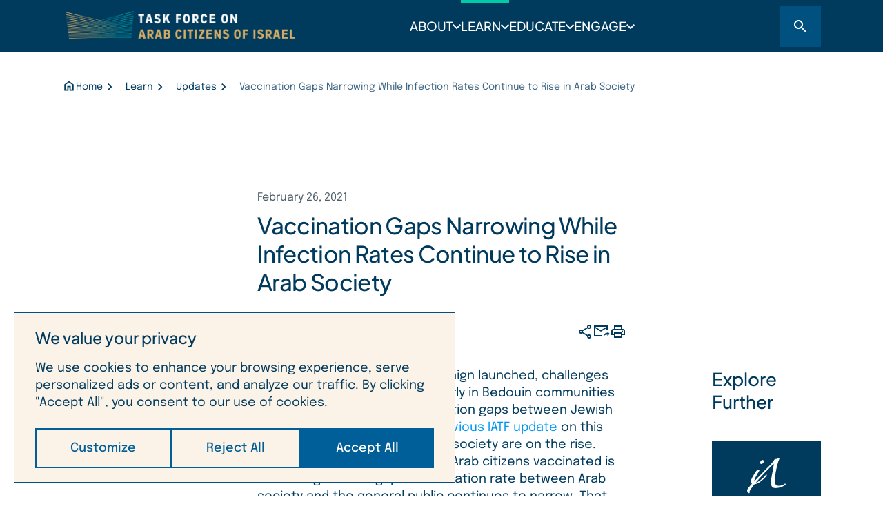

--- FILE ---
content_type: text/html; charset=UTF-8
request_url: https://www.acitaskforce.org/resource/vaccination-gaps-narrowing-while-infection-rates-continue-to-rise-in-arab-society/
body_size: 86535
content:
<!doctype html><html dir="ltr" lang="en-US" prefix="og: https://ogp.me/ns#"><head> <script>
var gform;gform||(document.addEventListener("gform_main_scripts_loaded",function(){gform.scriptsLoaded=!0}),document.addEventListener("gform/theme/scripts_loaded",function(){gform.themeScriptsLoaded=!0}),window.addEventListener("DOMContentLoaded",function(){gform.domLoaded=!0}),gform={domLoaded:!1,scriptsLoaded:!1,themeScriptsLoaded:!1,isFormEditor:()=>"function"==typeof InitializeEditor,callIfLoaded:function(o){return!(!gform.domLoaded||!gform.scriptsLoaded||!gform.themeScriptsLoaded&&!gform.isFormEditor()||(gform.isFormEditor()&&console.warn("The use of gform.initializeOnLoaded() is deprecated in the form editor context and will be removed in Gravity Forms 3.1."),o(),0))},initializeOnLoaded:function(o){gform.callIfLoaded(o)||(document.addEventListener("gform_main_scripts_loaded",()=>{gform.scriptsLoaded=!0,gform.callIfLoaded(o)}),document.addEventListener("gform/theme/scripts_loaded",()=>{gform.themeScriptsLoaded=!0,gform.callIfLoaded(o)}),window.addEventListener("DOMContentLoaded",()=>{gform.domLoaded=!0,gform.callIfLoaded(o)}))},hooks:{action:{},filter:{}},addAction:function(o,r,e,t){gform.addHook("action",o,r,e,t)},addFilter:function(o,r,e,t){gform.addHook("filter",o,r,e,t)},doAction:function(o){gform.doHook("action",o,arguments)},applyFilters:function(o){return gform.doHook("filter",o,arguments)},removeAction:function(o,r){gform.removeHook("action",o,r)},removeFilter:function(o,r,e){gform.removeHook("filter",o,r,e)},addHook:function(o,r,e,t,n){null==gform.hooks[o][r]&&(gform.hooks[o][r]=[]);var d=gform.hooks[o][r];null==n&&(n=r+"_"+d.length),gform.hooks[o][r].push({tag:n,callable:e,priority:t=null==t?10:t})},doHook:function(r,o,e){var t;if(e=Array.prototype.slice.call(e,1),null!=gform.hooks[r][o]&&((o=gform.hooks[r][o]).sort(function(o,r){return o.priority-r.priority}),o.forEach(function(o){"function"!=typeof(t=o.callable)&&(t=window[t]),"action"==r?t.apply(null,e):e[0]=t.apply(null,e)})),"filter"==r)return e[0]},removeHook:function(o,r,t,n){var e;null!=gform.hooks[o][r]&&(e=(e=gform.hooks[o][r]).filter(function(o,r,e){return!!(null!=n&&n!=o.tag||null!=t&&t!=o.priority)}),gform.hooks[o][r]=e)}});
</script>
<meta charset="utf-8"><meta name="viewport" content="width=device-width, initial-scale=1"><title>Vaccination Gaps Narrowing While Infection Rates Continue to Rise in Arab Society → Task Force</title><meta name="robots" content="max-image-preview:large" /><link rel="canonical" href="https://www.acitaskforce.org/resource/vaccination-gaps-narrowing-while-infection-rates-continue-to-rise-in-arab-society/" /><meta name="generator" content="All in One SEO Pro (AIOSEO) 4.5.9.1" /><meta property="og:locale" content="en_US" /><meta property="og:site_name" content="Task Force → on Arab Citiznes of Israel" /><meta property="og:type" content="article" /><meta property="og:title" content="Vaccination Gaps Narrowing While Infection Rates Continue to Rise in Arab Society → Task Force" /><meta property="og:url" content="https://www.acitaskforce.org/resource/vaccination-gaps-narrowing-while-infection-rates-continue-to-rise-in-arab-society/" /><meta property="article:published_time" content="2021-02-26T00:00:00+00:00" /><meta property="article:modified_time" content="2024-03-06T20:15:42+00:00" /><meta property="article:publisher" content="https://www.facebook.com/iataskforce/" /><meta name="twitter:card" content="summary_large_image" /><meta name="twitter:title" content="Vaccination Gaps Narrowing While Infection Rates Continue to Rise in Arab Society → Task Force" /><style media="all">img:is([sizes="auto" i],[sizes^="auto," i]){contain-intrinsic-size:3000px 1500px}
img.wp-smiley,img.emoji{display:inline !important;border:none !important;box-shadow:none !important;height:1em !important;width:1em !important;margin:0 .07em !important;vertical-align:-.1em !important;background:0 0 !important;padding:0 !important}
@charset "UTF-8";.wp-block-archives{box-sizing:border-box}.wp-block-archives-dropdown label{display:block}.wp-block-avatar{line-height:0}.wp-block-avatar,.wp-block-avatar img{box-sizing:border-box}.wp-block-avatar.aligncenter{text-align:center}.wp-block-audio{box-sizing:border-box}.wp-block-audio :where(figcaption){margin-bottom:1em;margin-top:.5em}.wp-block-audio audio{min-width:300px;width:100%}.wp-block-button__link{align-content:center;box-sizing:border-box;cursor:pointer;display:inline-block;height:100%;text-align:center;word-break:break-word}.wp-block-button__link.aligncenter{text-align:center}.wp-block-button__link.alignright{text-align:right}:where(.wp-block-button__link){border-radius:9999px;box-shadow:none;padding:calc(.667em + 2px) calc(1.333em + 2px);text-decoration:none}.wp-block-button[style*=text-decoration] .wp-block-button__link{text-decoration:inherit}.wp-block-buttons>.wp-block-button.has-custom-width{max-width:none}.wp-block-buttons>.wp-block-button.has-custom-width .wp-block-button__link{width:100%}.wp-block-buttons>.wp-block-button.has-custom-font-size .wp-block-button__link{font-size:inherit}.wp-block-buttons>.wp-block-button.wp-block-button__width-25{width:calc(25% - var(--wp--style--block-gap, .5em)*.75)}.wp-block-buttons>.wp-block-button.wp-block-button__width-50{width:calc(50% - var(--wp--style--block-gap, .5em)*.5)}.wp-block-buttons>.wp-block-button.wp-block-button__width-75{width:calc(75% - var(--wp--style--block-gap, .5em)*.25)}.wp-block-buttons>.wp-block-button.wp-block-button__width-100{flex-basis:100%;width:100%}.wp-block-buttons.is-vertical>.wp-block-button.wp-block-button__width-25{width:25%}.wp-block-buttons.is-vertical>.wp-block-button.wp-block-button__width-50{width:50%}.wp-block-buttons.is-vertical>.wp-block-button.wp-block-button__width-75{width:75%}.wp-block-button.is-style-squared,.wp-block-button__link.wp-block-button.is-style-squared{border-radius:0}.wp-block-button.no-border-radius,.wp-block-button__link.no-border-radius{border-radius:0!important}:root :where(.wp-block-button .wp-block-button__link.is-style-outline),:root :where(.wp-block-button.is-style-outline>.wp-block-button__link){border:2px solid;padding:.667em 1.333em}:root :where(.wp-block-button .wp-block-button__link.is-style-outline:not(.has-text-color)),:root :where(.wp-block-button.is-style-outline>.wp-block-button__link:not(.has-text-color)){color:currentColor}:root :where(.wp-block-button .wp-block-button__link.is-style-outline:not(.has-background)),:root :where(.wp-block-button.is-style-outline>.wp-block-button__link:not(.has-background)){background-color:initial;background-image:none}.wp-block-buttons{box-sizing:border-box}.wp-block-buttons.is-vertical{flex-direction:column}.wp-block-buttons.is-vertical>.wp-block-button:last-child{margin-bottom:0}.wp-block-buttons>.wp-block-button{display:inline-block;margin:0}.wp-block-buttons.is-content-justification-left{justify-content:flex-start}.wp-block-buttons.is-content-justification-left.is-vertical{align-items:flex-start}.wp-block-buttons.is-content-justification-center{justify-content:center}.wp-block-buttons.is-content-justification-center.is-vertical{align-items:center}.wp-block-buttons.is-content-justification-right{justify-content:flex-end}.wp-block-buttons.is-content-justification-right.is-vertical{align-items:flex-end}.wp-block-buttons.is-content-justification-space-between{justify-content:space-between}.wp-block-buttons.aligncenter{text-align:center}.wp-block-buttons:not(.is-content-justification-space-between,.is-content-justification-right,.is-content-justification-left,.is-content-justification-center) .wp-block-button.aligncenter{margin-left:auto;margin-right:auto;width:100%}.wp-block-buttons[style*=text-decoration] .wp-block-button,.wp-block-buttons[style*=text-decoration] .wp-block-button__link{text-decoration:inherit}.wp-block-buttons.has-custom-font-size .wp-block-button__link{font-size:inherit}.wp-block-buttons .wp-block-button__link{width:100%}.wp-block-button.aligncenter,.wp-block-calendar{text-align:center}.wp-block-calendar td,.wp-block-calendar th{border:1px solid;padding:.25em}.wp-block-calendar th{font-weight:400}.wp-block-calendar caption{background-color:inherit}.wp-block-calendar table{border-collapse:collapse;width:100%}.wp-block-calendar table:where(:not(.has-text-color)){color:#40464d}.wp-block-calendar table:where(:not(.has-text-color)) td,.wp-block-calendar table:where(:not(.has-text-color)) th{border-color:#ddd}.wp-block-calendar table.has-background th{background-color:inherit}.wp-block-calendar table.has-text-color th{color:inherit}:where(.wp-block-calendar table:not(.has-background) th){background:#ddd}.wp-block-categories{box-sizing:border-box}.wp-block-categories.alignleft{margin-right:2em}.wp-block-categories.alignright{margin-left:2em}.wp-block-categories.wp-block-categories-dropdown.aligncenter{text-align:center}.wp-block-categories .wp-block-categories__label{display:block;width:100%}.wp-block-code{box-sizing:border-box}.wp-block-code code{
  /*!rtl:begin:ignore*/direction:ltr;display:block;font-family:inherit;overflow-wrap:break-word;text-align:initial;white-space:pre-wrap
  /*!rtl:end:ignore*/}.wp-block-columns{align-items:normal!important;box-sizing:border-box;display:flex;flex-wrap:wrap!important}@media (min-width:782px){.wp-block-columns{flex-wrap:nowrap!important}}.wp-block-columns.are-vertically-aligned-top{align-items:flex-start}.wp-block-columns.are-vertically-aligned-center{align-items:center}.wp-block-columns.are-vertically-aligned-bottom{align-items:flex-end}@media (max-width:781px){.wp-block-columns:not(.is-not-stacked-on-mobile)>.wp-block-column{flex-basis:100%!important}}@media (min-width:782px){.wp-block-columns:not(.is-not-stacked-on-mobile)>.wp-block-column{flex-basis:0;flex-grow:1}.wp-block-columns:not(.is-not-stacked-on-mobile)>.wp-block-column[style*=flex-basis]{flex-grow:0}}.wp-block-columns.is-not-stacked-on-mobile{flex-wrap:nowrap!important}.wp-block-columns.is-not-stacked-on-mobile>.wp-block-column{flex-basis:0;flex-grow:1}.wp-block-columns.is-not-stacked-on-mobile>.wp-block-column[style*=flex-basis]{flex-grow:0}:where(.wp-block-columns){margin-bottom:1.75em}:where(.wp-block-columns.has-background){padding:1.25em 2.375em}.wp-block-column{flex-grow:1;min-width:0;overflow-wrap:break-word;word-break:break-word}.wp-block-column.is-vertically-aligned-top{align-self:flex-start}.wp-block-column.is-vertically-aligned-center{align-self:center}.wp-block-column.is-vertically-aligned-bottom{align-self:flex-end}.wp-block-column.is-vertically-aligned-stretch{align-self:stretch}.wp-block-column.is-vertically-aligned-bottom,.wp-block-column.is-vertically-aligned-center,.wp-block-column.is-vertically-aligned-top{width:100%}.wp-block-post-comments{box-sizing:border-box}.wp-block-post-comments .alignleft{float:left}.wp-block-post-comments .alignright{float:right}.wp-block-post-comments .navigation:after{clear:both;content:"";display:table}.wp-block-post-comments .commentlist{clear:both;list-style:none;margin:0;padding:0}.wp-block-post-comments .commentlist .comment{min-height:2.25em;padding-left:3.25em}.wp-block-post-comments .commentlist .comment p{font-size:1em;line-height:1.8;margin:1em 0}.wp-block-post-comments .commentlist .children{list-style:none;margin:0;padding:0}.wp-block-post-comments .comment-author{line-height:1.5}.wp-block-post-comments .comment-author .avatar{border-radius:1.5em;display:block;float:left;height:2.5em;margin-right:.75em;margin-top:.5em;width:2.5em}.wp-block-post-comments .comment-author cite{font-style:normal}.wp-block-post-comments .comment-meta{font-size:.875em;line-height:1.5}.wp-block-post-comments .comment-meta b{font-weight:400}.wp-block-post-comments .comment-meta .comment-awaiting-moderation{display:block;margin-bottom:1em;margin-top:1em}.wp-block-post-comments .comment-body .commentmetadata{font-size:.875em}.wp-block-post-comments .comment-form-author label,.wp-block-post-comments .comment-form-comment label,.wp-block-post-comments .comment-form-email label,.wp-block-post-comments .comment-form-url label{display:block;margin-bottom:.25em}.wp-block-post-comments .comment-form input:not([type=submit]):not([type=checkbox]),.wp-block-post-comments .comment-form textarea{box-sizing:border-box;display:block;width:100%}.wp-block-post-comments .comment-form-cookies-consent{display:flex;gap:.25em}.wp-block-post-comments .comment-form-cookies-consent #wp-comment-cookies-consent{margin-top:.35em}.wp-block-post-comments .comment-reply-title{margin-bottom:0}.wp-block-post-comments .comment-reply-title :where(small){font-size:var(--wp--preset--font-size--medium,smaller);margin-left:.5em}.wp-block-post-comments .reply{font-size:.875em;margin-bottom:1.4em}.wp-block-post-comments input:not([type=submit]),.wp-block-post-comments textarea{border:1px solid #949494;font-family:inherit;font-size:1em}.wp-block-post-comments input:not([type=submit]):not([type=checkbox]),.wp-block-post-comments textarea{padding:calc(.667em + 2px)}:where(.wp-block-post-comments input[type=submit]){border:none}.wp-block-comments{box-sizing:border-box}.wp-block-comments-pagination>.wp-block-comments-pagination-next,.wp-block-comments-pagination>.wp-block-comments-pagination-numbers,.wp-block-comments-pagination>.wp-block-comments-pagination-previous{font-size:inherit;margin-bottom:.5em;margin-right:.5em}.wp-block-comments-pagination>.wp-block-comments-pagination-next:last-child,.wp-block-comments-pagination>.wp-block-comments-pagination-numbers:last-child,.wp-block-comments-pagination>.wp-block-comments-pagination-previous:last-child{margin-right:0}.wp-block-comments-pagination .wp-block-comments-pagination-previous-arrow{display:inline-block;margin-right:1ch}.wp-block-comments-pagination .wp-block-comments-pagination-previous-arrow:not(.is-arrow-chevron){transform:scaleX(1)}.wp-block-comments-pagination .wp-block-comments-pagination-next-arrow{display:inline-block;margin-left:1ch}.wp-block-comments-pagination .wp-block-comments-pagination-next-arrow:not(.is-arrow-chevron){transform:scaleX(1)}.wp-block-comments-pagination.aligncenter{justify-content:center}.wp-block-comment-template{box-sizing:border-box;list-style:none;margin-bottom:0;max-width:100%;padding:0}.wp-block-comment-template li{clear:both}.wp-block-comment-template ol{list-style:none;margin-bottom:0;max-width:100%;padding-left:2rem}.wp-block-comment-template.alignleft{float:left}.wp-block-comment-template.aligncenter{margin-left:auto;margin-right:auto;width:fit-content}.wp-block-comment-template.alignright{float:right}.wp-block-comment-date{box-sizing:border-box}.comment-awaiting-moderation{display:block;font-size:.875em;line-height:1.5}.wp-block-comment-author-name,.wp-block-comment-content,.wp-block-comment-edit-link,.wp-block-comment-reply-link{box-sizing:border-box}.wp-block-cover,.wp-block-cover-image{align-items:center;background-position:50%;box-sizing:border-box;display:flex;justify-content:center;min-height:430px;overflow:hidden;overflow:clip;padding:1em;position:relative}.wp-block-cover .has-background-dim:not([class*=-background-color]),.wp-block-cover-image .has-background-dim:not([class*=-background-color]),.wp-block-cover-image.has-background-dim:not([class*=-background-color]),.wp-block-cover.has-background-dim:not([class*=-background-color]){background-color:#000}.wp-block-cover .has-background-dim.has-background-gradient,.wp-block-cover-image .has-background-dim.has-background-gradient{background-color:initial}.wp-block-cover-image.has-background-dim:before,.wp-block-cover.has-background-dim:before{background-color:inherit;content:""}.wp-block-cover .wp-block-cover__background,.wp-block-cover .wp-block-cover__gradient-background,.wp-block-cover-image .wp-block-cover__background,.wp-block-cover-image .wp-block-cover__gradient-background,.wp-block-cover-image.has-background-dim:not(.has-background-gradient):before,.wp-block-cover.has-background-dim:not(.has-background-gradient):before{bottom:0;left:0;opacity:.5;position:absolute;right:0;top:0}.wp-block-cover-image.has-background-dim.has-background-dim-10 .wp-block-cover__background,.wp-block-cover-image.has-background-dim.has-background-dim-10 .wp-block-cover__gradient-background,.wp-block-cover-image.has-background-dim.has-background-dim-10:not(.has-background-gradient):before,.wp-block-cover.has-background-dim.has-background-dim-10 .wp-block-cover__background,.wp-block-cover.has-background-dim.has-background-dim-10 .wp-block-cover__gradient-background,.wp-block-cover.has-background-dim.has-background-dim-10:not(.has-background-gradient):before{opacity:.1}.wp-block-cover-image.has-background-dim.has-background-dim-20 .wp-block-cover__background,.wp-block-cover-image.has-background-dim.has-background-dim-20 .wp-block-cover__gradient-background,.wp-block-cover-image.has-background-dim.has-background-dim-20:not(.has-background-gradient):before,.wp-block-cover.has-background-dim.has-background-dim-20 .wp-block-cover__background,.wp-block-cover.has-background-dim.has-background-dim-20 .wp-block-cover__gradient-background,.wp-block-cover.has-background-dim.has-background-dim-20:not(.has-background-gradient):before{opacity:.2}.wp-block-cover-image.has-background-dim.has-background-dim-30 .wp-block-cover__background,.wp-block-cover-image.has-background-dim.has-background-dim-30 .wp-block-cover__gradient-background,.wp-block-cover-image.has-background-dim.has-background-dim-30:not(.has-background-gradient):before,.wp-block-cover.has-background-dim.has-background-dim-30 .wp-block-cover__background,.wp-block-cover.has-background-dim.has-background-dim-30 .wp-block-cover__gradient-background,.wp-block-cover.has-background-dim.has-background-dim-30:not(.has-background-gradient):before{opacity:.3}.wp-block-cover-image.has-background-dim.has-background-dim-40 .wp-block-cover__background,.wp-block-cover-image.has-background-dim.has-background-dim-40 .wp-block-cover__gradient-background,.wp-block-cover-image.has-background-dim.has-background-dim-40:not(.has-background-gradient):before,.wp-block-cover.has-background-dim.has-background-dim-40 .wp-block-cover__background,.wp-block-cover.has-background-dim.has-background-dim-40 .wp-block-cover__gradient-background,.wp-block-cover.has-background-dim.has-background-dim-40:not(.has-background-gradient):before{opacity:.4}.wp-block-cover-image.has-background-dim.has-background-dim-50 .wp-block-cover__background,.wp-block-cover-image.has-background-dim.has-background-dim-50 .wp-block-cover__gradient-background,.wp-block-cover-image.has-background-dim.has-background-dim-50:not(.has-background-gradient):before,.wp-block-cover.has-background-dim.has-background-dim-50 .wp-block-cover__background,.wp-block-cover.has-background-dim.has-background-dim-50 .wp-block-cover__gradient-background,.wp-block-cover.has-background-dim.has-background-dim-50:not(.has-background-gradient):before{opacity:.5}.wp-block-cover-image.has-background-dim.has-background-dim-60 .wp-block-cover__background,.wp-block-cover-image.has-background-dim.has-background-dim-60 .wp-block-cover__gradient-background,.wp-block-cover-image.has-background-dim.has-background-dim-60:not(.has-background-gradient):before,.wp-block-cover.has-background-dim.has-background-dim-60 .wp-block-cover__background,.wp-block-cover.has-background-dim.has-background-dim-60 .wp-block-cover__gradient-background,.wp-block-cover.has-background-dim.has-background-dim-60:not(.has-background-gradient):before{opacity:.6}.wp-block-cover-image.has-background-dim.has-background-dim-70 .wp-block-cover__background,.wp-block-cover-image.has-background-dim.has-background-dim-70 .wp-block-cover__gradient-background,.wp-block-cover-image.has-background-dim.has-background-dim-70:not(.has-background-gradient):before,.wp-block-cover.has-background-dim.has-background-dim-70 .wp-block-cover__background,.wp-block-cover.has-background-dim.has-background-dim-70 .wp-block-cover__gradient-background,.wp-block-cover.has-background-dim.has-background-dim-70:not(.has-background-gradient):before{opacity:.7}.wp-block-cover-image.has-background-dim.has-background-dim-80 .wp-block-cover__background,.wp-block-cover-image.has-background-dim.has-background-dim-80 .wp-block-cover__gradient-background,.wp-block-cover-image.has-background-dim.has-background-dim-80:not(.has-background-gradient):before,.wp-block-cover.has-background-dim.has-background-dim-80 .wp-block-cover__background,.wp-block-cover.has-background-dim.has-background-dim-80 .wp-block-cover__gradient-background,.wp-block-cover.has-background-dim.has-background-dim-80:not(.has-background-gradient):before{opacity:.8}.wp-block-cover-image.has-background-dim.has-background-dim-90 .wp-block-cover__background,.wp-block-cover-image.has-background-dim.has-background-dim-90 .wp-block-cover__gradient-background,.wp-block-cover-image.has-background-dim.has-background-dim-90:not(.has-background-gradient):before,.wp-block-cover.has-background-dim.has-background-dim-90 .wp-block-cover__background,.wp-block-cover.has-background-dim.has-background-dim-90 .wp-block-cover__gradient-background,.wp-block-cover.has-background-dim.has-background-dim-90:not(.has-background-gradient):before{opacity:.9}.wp-block-cover-image.has-background-dim.has-background-dim-100 .wp-block-cover__background,.wp-block-cover-image.has-background-dim.has-background-dim-100 .wp-block-cover__gradient-background,.wp-block-cover-image.has-background-dim.has-background-dim-100:not(.has-background-gradient):before,.wp-block-cover.has-background-dim.has-background-dim-100 .wp-block-cover__background,.wp-block-cover.has-background-dim.has-background-dim-100 .wp-block-cover__gradient-background,.wp-block-cover.has-background-dim.has-background-dim-100:not(.has-background-gradient):before{opacity:1}.wp-block-cover .wp-block-cover__background.has-background-dim.has-background-dim-0,.wp-block-cover .wp-block-cover__gradient-background.has-background-dim.has-background-dim-0,.wp-block-cover-image .wp-block-cover__background.has-background-dim.has-background-dim-0,.wp-block-cover-image .wp-block-cover__gradient-background.has-background-dim.has-background-dim-0{opacity:0}.wp-block-cover .wp-block-cover__background.has-background-dim.has-background-dim-10,.wp-block-cover .wp-block-cover__gradient-background.has-background-dim.has-background-dim-10,.wp-block-cover-image .wp-block-cover__background.has-background-dim.has-background-dim-10,.wp-block-cover-image .wp-block-cover__gradient-background.has-background-dim.has-background-dim-10{opacity:.1}.wp-block-cover .wp-block-cover__background.has-background-dim.has-background-dim-20,.wp-block-cover .wp-block-cover__gradient-background.has-background-dim.has-background-dim-20,.wp-block-cover-image .wp-block-cover__background.has-background-dim.has-background-dim-20,.wp-block-cover-image .wp-block-cover__gradient-background.has-background-dim.has-background-dim-20{opacity:.2}.wp-block-cover .wp-block-cover__background.has-background-dim.has-background-dim-30,.wp-block-cover .wp-block-cover__gradient-background.has-background-dim.has-background-dim-30,.wp-block-cover-image .wp-block-cover__background.has-background-dim.has-background-dim-30,.wp-block-cover-image .wp-block-cover__gradient-background.has-background-dim.has-background-dim-30{opacity:.3}.wp-block-cover .wp-block-cover__background.has-background-dim.has-background-dim-40,.wp-block-cover .wp-block-cover__gradient-background.has-background-dim.has-background-dim-40,.wp-block-cover-image .wp-block-cover__background.has-background-dim.has-background-dim-40,.wp-block-cover-image .wp-block-cover__gradient-background.has-background-dim.has-background-dim-40{opacity:.4}.wp-block-cover .wp-block-cover__background.has-background-dim.has-background-dim-50,.wp-block-cover .wp-block-cover__gradient-background.has-background-dim.has-background-dim-50,.wp-block-cover-image .wp-block-cover__background.has-background-dim.has-background-dim-50,.wp-block-cover-image .wp-block-cover__gradient-background.has-background-dim.has-background-dim-50{opacity:.5}.wp-block-cover .wp-block-cover__background.has-background-dim.has-background-dim-60,.wp-block-cover .wp-block-cover__gradient-background.has-background-dim.has-background-dim-60,.wp-block-cover-image .wp-block-cover__background.has-background-dim.has-background-dim-60,.wp-block-cover-image .wp-block-cover__gradient-background.has-background-dim.has-background-dim-60{opacity:.6}.wp-block-cover .wp-block-cover__background.has-background-dim.has-background-dim-70,.wp-block-cover .wp-block-cover__gradient-background.has-background-dim.has-background-dim-70,.wp-block-cover-image .wp-block-cover__background.has-background-dim.has-background-dim-70,.wp-block-cover-image .wp-block-cover__gradient-background.has-background-dim.has-background-dim-70{opacity:.7}.wp-block-cover .wp-block-cover__background.has-background-dim.has-background-dim-80,.wp-block-cover .wp-block-cover__gradient-background.has-background-dim.has-background-dim-80,.wp-block-cover-image .wp-block-cover__background.has-background-dim.has-background-dim-80,.wp-block-cover-image .wp-block-cover__gradient-background.has-background-dim.has-background-dim-80{opacity:.8}.wp-block-cover .wp-block-cover__background.has-background-dim.has-background-dim-90,.wp-block-cover .wp-block-cover__gradient-background.has-background-dim.has-background-dim-90,.wp-block-cover-image .wp-block-cover__background.has-background-dim.has-background-dim-90,.wp-block-cover-image .wp-block-cover__gradient-background.has-background-dim.has-background-dim-90{opacity:.9}.wp-block-cover .wp-block-cover__background.has-background-dim.has-background-dim-100,.wp-block-cover .wp-block-cover__gradient-background.has-background-dim.has-background-dim-100,.wp-block-cover-image .wp-block-cover__background.has-background-dim.has-background-dim-100,.wp-block-cover-image .wp-block-cover__gradient-background.has-background-dim.has-background-dim-100{opacity:1}.wp-block-cover-image.alignleft,.wp-block-cover-image.alignright,.wp-block-cover.alignleft,.wp-block-cover.alignright{max-width:420px;width:100%}.wp-block-cover-image.aligncenter,.wp-block-cover-image.alignleft,.wp-block-cover-image.alignright,.wp-block-cover.aligncenter,.wp-block-cover.alignleft,.wp-block-cover.alignright{display:flex}.wp-block-cover .wp-block-cover__inner-container,.wp-block-cover-image .wp-block-cover__inner-container{color:inherit;position:relative;width:100%}.wp-block-cover-image.is-position-top-left,.wp-block-cover.is-position-top-left{align-items:flex-start;justify-content:flex-start}.wp-block-cover-image.is-position-top-center,.wp-block-cover.is-position-top-center{align-items:flex-start;justify-content:center}.wp-block-cover-image.is-position-top-right,.wp-block-cover.is-position-top-right{align-items:flex-start;justify-content:flex-end}.wp-block-cover-image.is-position-center-left,.wp-block-cover.is-position-center-left{align-items:center;justify-content:flex-start}.wp-block-cover-image.is-position-center-center,.wp-block-cover.is-position-center-center{align-items:center;justify-content:center}.wp-block-cover-image.is-position-center-right,.wp-block-cover.is-position-center-right{align-items:center;justify-content:flex-end}.wp-block-cover-image.is-position-bottom-left,.wp-block-cover.is-position-bottom-left{align-items:flex-end;justify-content:flex-start}.wp-block-cover-image.is-position-bottom-center,.wp-block-cover.is-position-bottom-center{align-items:flex-end;justify-content:center}.wp-block-cover-image.is-position-bottom-right,.wp-block-cover.is-position-bottom-right{align-items:flex-end;justify-content:flex-end}.wp-block-cover-image.has-custom-content-position.has-custom-content-position .wp-block-cover__inner-container,.wp-block-cover.has-custom-content-position.has-custom-content-position .wp-block-cover__inner-container{margin:0}.wp-block-cover-image.has-custom-content-position.has-custom-content-position.is-position-bottom-left .wp-block-cover__inner-container,.wp-block-cover-image.has-custom-content-position.has-custom-content-position.is-position-bottom-right .wp-block-cover__inner-container,.wp-block-cover-image.has-custom-content-position.has-custom-content-position.is-position-center-left .wp-block-cover__inner-container,.wp-block-cover-image.has-custom-content-position.has-custom-content-position.is-position-center-right .wp-block-cover__inner-container,.wp-block-cover-image.has-custom-content-position.has-custom-content-position.is-position-top-left .wp-block-cover__inner-container,.wp-block-cover-image.has-custom-content-position.has-custom-content-position.is-position-top-right .wp-block-cover__inner-container,.wp-block-cover.has-custom-content-position.has-custom-content-position.is-position-bottom-left .wp-block-cover__inner-container,.wp-block-cover.has-custom-content-position.has-custom-content-position.is-position-bottom-right .wp-block-cover__inner-container,.wp-block-cover.has-custom-content-position.has-custom-content-position.is-position-center-left .wp-block-cover__inner-container,.wp-block-cover.has-custom-content-position.has-custom-content-position.is-position-center-right .wp-block-cover__inner-container,.wp-block-cover.has-custom-content-position.has-custom-content-position.is-position-top-left .wp-block-cover__inner-container,.wp-block-cover.has-custom-content-position.has-custom-content-position.is-position-top-right .wp-block-cover__inner-container{margin:0;width:auto}.wp-block-cover .wp-block-cover__image-background,.wp-block-cover video.wp-block-cover__video-background,.wp-block-cover-image .wp-block-cover__image-background,.wp-block-cover-image video.wp-block-cover__video-background{border:none;bottom:0;box-shadow:none;height:100%;left:0;margin:0;max-height:none;max-width:none;object-fit:cover;outline:none;padding:0;position:absolute;right:0;top:0;width:100%}.wp-block-cover-image.has-parallax,.wp-block-cover.has-parallax,.wp-block-cover__image-background.has-parallax,video.wp-block-cover__video-background.has-parallax{background-attachment:fixed;background-repeat:no-repeat;background-size:cover}@supports (-webkit-touch-callout:inherit){.wp-block-cover-image.has-parallax,.wp-block-cover.has-parallax,.wp-block-cover__image-background.has-parallax,video.wp-block-cover__video-background.has-parallax{background-attachment:scroll}}@media (prefers-reduced-motion:reduce){.wp-block-cover-image.has-parallax,.wp-block-cover.has-parallax,.wp-block-cover__image-background.has-parallax,video.wp-block-cover__video-background.has-parallax{background-attachment:scroll}}.wp-block-cover-image.is-repeated,.wp-block-cover.is-repeated,.wp-block-cover__image-background.is-repeated,video.wp-block-cover__video-background.is-repeated{background-repeat:repeat;background-size:auto}.wp-block-cover-image-text,.wp-block-cover-image-text a,.wp-block-cover-image-text a:active,.wp-block-cover-image-text a:focus,.wp-block-cover-image-text a:hover,.wp-block-cover-text,.wp-block-cover-text a,.wp-block-cover-text a:active,.wp-block-cover-text a:focus,.wp-block-cover-text a:hover,section.wp-block-cover-image h2,section.wp-block-cover-image h2 a,section.wp-block-cover-image h2 a:active,section.wp-block-cover-image h2 a:focus,section.wp-block-cover-image h2 a:hover{color:#fff}.wp-block-cover-image .wp-block-cover.has-left-content{justify-content:flex-start}.wp-block-cover-image .wp-block-cover.has-right-content{justify-content:flex-end}.wp-block-cover-image.has-left-content .wp-block-cover-image-text,.wp-block-cover.has-left-content .wp-block-cover-text,section.wp-block-cover-image.has-left-content>h2{margin-left:0;text-align:left}.wp-block-cover-image.has-right-content .wp-block-cover-image-text,.wp-block-cover.has-right-content .wp-block-cover-text,section.wp-block-cover-image.has-right-content>h2{margin-right:0;text-align:right}.wp-block-cover .wp-block-cover-text,.wp-block-cover-image .wp-block-cover-image-text,section.wp-block-cover-image>h2{font-size:2em;line-height:1.25;margin-bottom:0;max-width:840px;padding:.44em;text-align:center;z-index:1}:where(.wp-block-cover-image:not(.has-text-color)),:where(.wp-block-cover:not(.has-text-color)){color:#fff}:where(.wp-block-cover-image.is-light:not(.has-text-color)),:where(.wp-block-cover.is-light:not(.has-text-color)){color:#000}:root :where(.wp-block-cover h1:not(.has-text-color)),:root :where(.wp-block-cover h2:not(.has-text-color)),:root :where(.wp-block-cover h3:not(.has-text-color)),:root :where(.wp-block-cover h4:not(.has-text-color)),:root :where(.wp-block-cover h5:not(.has-text-color)),:root :where(.wp-block-cover h6:not(.has-text-color)),:root :where(.wp-block-cover p:not(.has-text-color)){color:inherit}body:not(.editor-styles-wrapper) .wp-block-cover:not(.wp-block-cover:has(.wp-block-cover__background+.wp-block-cover__inner-container)) .wp-block-cover__image-background,body:not(.editor-styles-wrapper) .wp-block-cover:not(.wp-block-cover:has(.wp-block-cover__background+.wp-block-cover__inner-container)) .wp-block-cover__video-background{z-index:0}body:not(.editor-styles-wrapper) .wp-block-cover:not(.wp-block-cover:has(.wp-block-cover__background+.wp-block-cover__inner-container)) .wp-block-cover__background,body:not(.editor-styles-wrapper) .wp-block-cover:not(.wp-block-cover:has(.wp-block-cover__background+.wp-block-cover__inner-container)) .wp-block-cover__gradient-background,body:not(.editor-styles-wrapper) .wp-block-cover:not(.wp-block-cover:has(.wp-block-cover__background+.wp-block-cover__inner-container)) .wp-block-cover__inner-container,body:not(.editor-styles-wrapper) .wp-block-cover:not(.wp-block-cover:has(.wp-block-cover__background+.wp-block-cover__inner-container)).has-background-dim:not(.has-background-gradient):before{z-index:1}.has-modal-open body:not(.editor-styles-wrapper) .wp-block-cover:not(.wp-block-cover:has(.wp-block-cover__background+.wp-block-cover__inner-container)) .wp-block-cover__inner-container{z-index:auto}.wp-block-details{box-sizing:border-box}.wp-block-details summary{cursor:pointer}.wp-block-embed.alignleft,.wp-block-embed.alignright,.wp-block[data-align=left]>[data-type="core/embed"],.wp-block[data-align=right]>[data-type="core/embed"]{max-width:360px;width:100%}.wp-block-embed.alignleft .wp-block-embed__wrapper,.wp-block-embed.alignright .wp-block-embed__wrapper,.wp-block[data-align=left]>[data-type="core/embed"] .wp-block-embed__wrapper,.wp-block[data-align=right]>[data-type="core/embed"] .wp-block-embed__wrapper{min-width:280px}.wp-block-cover .wp-block-embed{min-height:240px;min-width:320px}.wp-block-embed{overflow-wrap:break-word}.wp-block-embed :where(figcaption){margin-bottom:1em;margin-top:.5em}.wp-block-embed iframe{max-width:100%}.wp-block-embed__wrapper{position:relative}.wp-embed-responsive .wp-has-aspect-ratio .wp-block-embed__wrapper:before{content:"";display:block;padding-top:50%}.wp-embed-responsive .wp-has-aspect-ratio iframe{bottom:0;height:100%;left:0;position:absolute;right:0;top:0;width:100%}.wp-embed-responsive .wp-embed-aspect-21-9 .wp-block-embed__wrapper:before{padding-top:42.85%}.wp-embed-responsive .wp-embed-aspect-18-9 .wp-block-embed__wrapper:before{padding-top:50%}.wp-embed-responsive .wp-embed-aspect-16-9 .wp-block-embed__wrapper:before{padding-top:56.25%}.wp-embed-responsive .wp-embed-aspect-4-3 .wp-block-embed__wrapper:before{padding-top:75%}.wp-embed-responsive .wp-embed-aspect-1-1 .wp-block-embed__wrapper:before{padding-top:100%}.wp-embed-responsive .wp-embed-aspect-9-16 .wp-block-embed__wrapper:before{padding-top:177.77%}.wp-embed-responsive .wp-embed-aspect-1-2 .wp-block-embed__wrapper:before{padding-top:200%}.wp-block-file{box-sizing:border-box}.wp-block-file:not(.wp-element-button){font-size:.8em}.wp-block-file.aligncenter{text-align:center}.wp-block-file.alignright{text-align:right}.wp-block-file *+.wp-block-file__button{margin-left:.75em}:where(.wp-block-file){margin-bottom:1.5em}.wp-block-file__embed{margin-bottom:1em}:where(.wp-block-file__button){border-radius:2em;display:inline-block;padding:.5em 1em}:where(.wp-block-file__button):is(a):active,:where(.wp-block-file__button):is(a):focus,:where(.wp-block-file__button):is(a):hover,:where(.wp-block-file__button):is(a):visited{box-shadow:none;color:#fff;opacity:.85;text-decoration:none}.wp-block-form-input__label{display:flex;flex-direction:column;gap:.25em;margin-bottom:.5em;width:100%}.wp-block-form-input__label.is-label-inline{align-items:center;flex-direction:row;gap:.5em}.wp-block-form-input__label.is-label-inline .wp-block-form-input__label-content{margin-bottom:.5em}.wp-block-form-input__label:has(input[type=checkbox]){flex-direction:row;width:fit-content}.wp-block-form-input__label:has(input[type=checkbox]) .wp-block-form-input__label-content{margin:0}.wp-block-form-input__label:has(.wp-block-form-input__label-content+input[type=checkbox]){flex-direction:row-reverse}.wp-block-form-input__label-content{width:fit-content}.wp-block-form-input__input{font-size:1em;margin-bottom:.5em;padding:0 .5em}.wp-block-form-input__input[type=date],.wp-block-form-input__input[type=datetime-local],.wp-block-form-input__input[type=datetime],.wp-block-form-input__input[type=email],.wp-block-form-input__input[type=month],.wp-block-form-input__input[type=number],.wp-block-form-input__input[type=password],.wp-block-form-input__input[type=search],.wp-block-form-input__input[type=tel],.wp-block-form-input__input[type=text],.wp-block-form-input__input[type=time],.wp-block-form-input__input[type=url],.wp-block-form-input__input[type=week]{border:1px solid;line-height:2;min-height:2em}textarea.wp-block-form-input__input{min-height:10em}.blocks-gallery-grid:not(.has-nested-images),.wp-block-gallery:not(.has-nested-images){display:flex;flex-wrap:wrap;list-style-type:none;margin:0;padding:0}.blocks-gallery-grid:not(.has-nested-images) .blocks-gallery-image,.blocks-gallery-grid:not(.has-nested-images) .blocks-gallery-item,.wp-block-gallery:not(.has-nested-images) .blocks-gallery-image,.wp-block-gallery:not(.has-nested-images) .blocks-gallery-item{display:flex;flex-direction:column;flex-grow:1;justify-content:center;margin:0 1em 1em 0;position:relative;width:calc(50% - 1em)}.blocks-gallery-grid:not(.has-nested-images) .blocks-gallery-image:nth-of-type(2n),.blocks-gallery-grid:not(.has-nested-images) .blocks-gallery-item:nth-of-type(2n),.wp-block-gallery:not(.has-nested-images) .blocks-gallery-image:nth-of-type(2n),.wp-block-gallery:not(.has-nested-images) .blocks-gallery-item:nth-of-type(2n){margin-right:0}.blocks-gallery-grid:not(.has-nested-images) .blocks-gallery-image figure,.blocks-gallery-grid:not(.has-nested-images) .blocks-gallery-item figure,.wp-block-gallery:not(.has-nested-images) .blocks-gallery-image figure,.wp-block-gallery:not(.has-nested-images) .blocks-gallery-item figure{align-items:flex-end;display:flex;height:100%;justify-content:flex-start;margin:0}.blocks-gallery-grid:not(.has-nested-images) .blocks-gallery-image img,.blocks-gallery-grid:not(.has-nested-images) .blocks-gallery-item img,.wp-block-gallery:not(.has-nested-images) .blocks-gallery-image img,.wp-block-gallery:not(.has-nested-images) .blocks-gallery-item img{display:block;height:auto;max-width:100%;width:auto}.blocks-gallery-grid:not(.has-nested-images) .blocks-gallery-image figcaption,.blocks-gallery-grid:not(.has-nested-images) .blocks-gallery-item figcaption,.wp-block-gallery:not(.has-nested-images) .blocks-gallery-image figcaption,.wp-block-gallery:not(.has-nested-images) .blocks-gallery-item figcaption{background:linear-gradient(0deg,#000000b3,#0000004d 70%,#0000);bottom:0;box-sizing:border-box;color:#fff;font-size:.8em;margin:0;max-height:100%;overflow:auto;padding:3em .77em .7em;position:absolute;text-align:center;width:100%;z-index:2}.blocks-gallery-grid:not(.has-nested-images) .blocks-gallery-image figcaption img,.blocks-gallery-grid:not(.has-nested-images) .blocks-gallery-item figcaption img,.wp-block-gallery:not(.has-nested-images) .blocks-gallery-image figcaption img,.wp-block-gallery:not(.has-nested-images) .blocks-gallery-item figcaption img{display:inline}.blocks-gallery-grid:not(.has-nested-images) figcaption,.wp-block-gallery:not(.has-nested-images) figcaption{flex-grow:1}.blocks-gallery-grid:not(.has-nested-images).is-cropped .blocks-gallery-image a,.blocks-gallery-grid:not(.has-nested-images).is-cropped .blocks-gallery-image img,.blocks-gallery-grid:not(.has-nested-images).is-cropped .blocks-gallery-item a,.blocks-gallery-grid:not(.has-nested-images).is-cropped .blocks-gallery-item img,.wp-block-gallery:not(.has-nested-images).is-cropped .blocks-gallery-image a,.wp-block-gallery:not(.has-nested-images).is-cropped .blocks-gallery-image img,.wp-block-gallery:not(.has-nested-images).is-cropped .blocks-gallery-item a,.wp-block-gallery:not(.has-nested-images).is-cropped .blocks-gallery-item img{flex:1;height:100%;object-fit:cover;width:100%}.blocks-gallery-grid:not(.has-nested-images).columns-1 .blocks-gallery-image,.blocks-gallery-grid:not(.has-nested-images).columns-1 .blocks-gallery-item,.wp-block-gallery:not(.has-nested-images).columns-1 .blocks-gallery-image,.wp-block-gallery:not(.has-nested-images).columns-1 .blocks-gallery-item{margin-right:0;width:100%}@media (min-width:600px){.blocks-gallery-grid:not(.has-nested-images).columns-3 .blocks-gallery-image,.blocks-gallery-grid:not(.has-nested-images).columns-3 .blocks-gallery-item,.wp-block-gallery:not(.has-nested-images).columns-3 .blocks-gallery-image,.wp-block-gallery:not(.has-nested-images).columns-3 .blocks-gallery-item{margin-right:1em;width:calc(33.33333% - .66667em)}.blocks-gallery-grid:not(.has-nested-images).columns-4 .blocks-gallery-image,.blocks-gallery-grid:not(.has-nested-images).columns-4 .blocks-gallery-item,.wp-block-gallery:not(.has-nested-images).columns-4 .blocks-gallery-image,.wp-block-gallery:not(.has-nested-images).columns-4 .blocks-gallery-item{margin-right:1em;width:calc(25% - .75em)}.blocks-gallery-grid:not(.has-nested-images).columns-5 .blocks-gallery-image,.blocks-gallery-grid:not(.has-nested-images).columns-5 .blocks-gallery-item,.wp-block-gallery:not(.has-nested-images).columns-5 .blocks-gallery-image,.wp-block-gallery:not(.has-nested-images).columns-5 .blocks-gallery-item{margin-right:1em;width:calc(20% - .8em)}.blocks-gallery-grid:not(.has-nested-images).columns-6 .blocks-gallery-image,.blocks-gallery-grid:not(.has-nested-images).columns-6 .blocks-gallery-item,.wp-block-gallery:not(.has-nested-images).columns-6 .blocks-gallery-image,.wp-block-gallery:not(.has-nested-images).columns-6 .blocks-gallery-item{margin-right:1em;width:calc(16.66667% - .83333em)}.blocks-gallery-grid:not(.has-nested-images).columns-7 .blocks-gallery-image,.blocks-gallery-grid:not(.has-nested-images).columns-7 .blocks-gallery-item,.wp-block-gallery:not(.has-nested-images).columns-7 .blocks-gallery-image,.wp-block-gallery:not(.has-nested-images).columns-7 .blocks-gallery-item{margin-right:1em;width:calc(14.28571% - .85714em)}.blocks-gallery-grid:not(.has-nested-images).columns-8 .blocks-gallery-image,.blocks-gallery-grid:not(.has-nested-images).columns-8 .blocks-gallery-item,.wp-block-gallery:not(.has-nested-images).columns-8 .blocks-gallery-image,.wp-block-gallery:not(.has-nested-images).columns-8 .blocks-gallery-item{margin-right:1em;width:calc(12.5% - .875em)}.blocks-gallery-grid:not(.has-nested-images).columns-1 .blocks-gallery-image:nth-of-type(1n),.blocks-gallery-grid:not(.has-nested-images).columns-1 .blocks-gallery-item:nth-of-type(1n),.blocks-gallery-grid:not(.has-nested-images).columns-2 .blocks-gallery-image:nth-of-type(2n),.blocks-gallery-grid:not(.has-nested-images).columns-2 .blocks-gallery-item:nth-of-type(2n),.blocks-gallery-grid:not(.has-nested-images).columns-3 .blocks-gallery-image:nth-of-type(3n),.blocks-gallery-grid:not(.has-nested-images).columns-3 .blocks-gallery-item:nth-of-type(3n),.blocks-gallery-grid:not(.has-nested-images).columns-4 .blocks-gallery-image:nth-of-type(4n),.blocks-gallery-grid:not(.has-nested-images).columns-4 .blocks-gallery-item:nth-of-type(4n),.blocks-gallery-grid:not(.has-nested-images).columns-5 .blocks-gallery-image:nth-of-type(5n),.blocks-gallery-grid:not(.has-nested-images).columns-5 .blocks-gallery-item:nth-of-type(5n),.blocks-gallery-grid:not(.has-nested-images).columns-6 .blocks-gallery-image:nth-of-type(6n),.blocks-gallery-grid:not(.has-nested-images).columns-6 .blocks-gallery-item:nth-of-type(6n),.blocks-gallery-grid:not(.has-nested-images).columns-7 .blocks-gallery-image:nth-of-type(7n),.blocks-gallery-grid:not(.has-nested-images).columns-7 .blocks-gallery-item:nth-of-type(7n),.blocks-gallery-grid:not(.has-nested-images).columns-8 .blocks-gallery-image:nth-of-type(8n),.blocks-gallery-grid:not(.has-nested-images).columns-8 .blocks-gallery-item:nth-of-type(8n),.wp-block-gallery:not(.has-nested-images).columns-1 .blocks-gallery-image:nth-of-type(1n),.wp-block-gallery:not(.has-nested-images).columns-1 .blocks-gallery-item:nth-of-type(1n),.wp-block-gallery:not(.has-nested-images).columns-2 .blocks-gallery-image:nth-of-type(2n),.wp-block-gallery:not(.has-nested-images).columns-2 .blocks-gallery-item:nth-of-type(2n),.wp-block-gallery:not(.has-nested-images).columns-3 .blocks-gallery-image:nth-of-type(3n),.wp-block-gallery:not(.has-nested-images).columns-3 .blocks-gallery-item:nth-of-type(3n),.wp-block-gallery:not(.has-nested-images).columns-4 .blocks-gallery-image:nth-of-type(4n),.wp-block-gallery:not(.has-nested-images).columns-4 .blocks-gallery-item:nth-of-type(4n),.wp-block-gallery:not(.has-nested-images).columns-5 .blocks-gallery-image:nth-of-type(5n),.wp-block-gallery:not(.has-nested-images).columns-5 .blocks-gallery-item:nth-of-type(5n),.wp-block-gallery:not(.has-nested-images).columns-6 .blocks-gallery-image:nth-of-type(6n),.wp-block-gallery:not(.has-nested-images).columns-6 .blocks-gallery-item:nth-of-type(6n),.wp-block-gallery:not(.has-nested-images).columns-7 .blocks-gallery-image:nth-of-type(7n),.wp-block-gallery:not(.has-nested-images).columns-7 .blocks-gallery-item:nth-of-type(7n),.wp-block-gallery:not(.has-nested-images).columns-8 .blocks-gallery-image:nth-of-type(8n),.wp-block-gallery:not(.has-nested-images).columns-8 .blocks-gallery-item:nth-of-type(8n){margin-right:0}}.blocks-gallery-grid:not(.has-nested-images) .blocks-gallery-image:last-child,.blocks-gallery-grid:not(.has-nested-images) .blocks-gallery-item:last-child,.wp-block-gallery:not(.has-nested-images) .blocks-gallery-image:last-child,.wp-block-gallery:not(.has-nested-images) .blocks-gallery-item:last-child{margin-right:0}.blocks-gallery-grid:not(.has-nested-images).alignleft,.blocks-gallery-grid:not(.has-nested-images).alignright,.wp-block-gallery:not(.has-nested-images).alignleft,.wp-block-gallery:not(.has-nested-images).alignright{max-width:420px;width:100%}.blocks-gallery-grid:not(.has-nested-images).aligncenter .blocks-gallery-item figure,.wp-block-gallery:not(.has-nested-images).aligncenter .blocks-gallery-item figure{justify-content:center}.wp-block-gallery:not(.is-cropped) .blocks-gallery-item{align-self:flex-start}figure.wp-block-gallery.has-nested-images{align-items:normal}.wp-block-gallery.has-nested-images figure.wp-block-image:not(#individual-image){margin:0;width:calc(50% - var(--wp--style--unstable-gallery-gap, 16px)/2)}.wp-block-gallery.has-nested-images figure.wp-block-image{box-sizing:border-box;display:flex;flex-direction:column;flex-grow:1;justify-content:center;max-width:100%;position:relative}.wp-block-gallery.has-nested-images figure.wp-block-image>a,.wp-block-gallery.has-nested-images figure.wp-block-image>div{flex-direction:column;flex-grow:1;margin:0}.wp-block-gallery.has-nested-images figure.wp-block-image img{display:block;height:auto;max-width:100%!important;width:auto}.wp-block-gallery.has-nested-images figure.wp-block-image figcaption,.wp-block-gallery.has-nested-images figure.wp-block-image:has(figcaption):before{bottom:0;left:0;max-height:100%;position:absolute;right:0}.wp-block-gallery.has-nested-images figure.wp-block-image:has(figcaption):before{-webkit-backdrop-filter:blur(3px);backdrop-filter:blur(3px);content:"";height:100%;-webkit-mask-image:linear-gradient(0deg,#000 20%,#0000);mask-image:linear-gradient(0deg,#000 20%,#0000);max-height:40%}.wp-block-gallery.has-nested-images figure.wp-block-image figcaption{background:linear-gradient(0deg,#0006,#0000);box-sizing:border-box;color:#fff;font-size:13px;margin:0;overflow:auto;padding:1em;scrollbar-color:#0000 #0000;scrollbar-gutter:stable both-edges;scrollbar-width:thin;text-align:center;text-shadow:0 0 1.5px #000;will-change:transform}.wp-block-gallery.has-nested-images figure.wp-block-image figcaption::-webkit-scrollbar{height:12px;width:12px}.wp-block-gallery.has-nested-images figure.wp-block-image figcaption::-webkit-scrollbar-track{background-color:initial}.wp-block-gallery.has-nested-images figure.wp-block-image figcaption::-webkit-scrollbar-thumb{background-clip:padding-box;background-color:initial;border:3px solid #0000;border-radius:8px}.wp-block-gallery.has-nested-images figure.wp-block-image figcaption:focus-within::-webkit-scrollbar-thumb,.wp-block-gallery.has-nested-images figure.wp-block-image figcaption:focus::-webkit-scrollbar-thumb,.wp-block-gallery.has-nested-images figure.wp-block-image figcaption:hover::-webkit-scrollbar-thumb{background-color:#fffc}.wp-block-gallery.has-nested-images figure.wp-block-image figcaption:focus,.wp-block-gallery.has-nested-images figure.wp-block-image figcaption:focus-within,.wp-block-gallery.has-nested-images figure.wp-block-image figcaption:hover{scrollbar-color:#fffc #0000}@media (hover:none){.wp-block-gallery.has-nested-images figure.wp-block-image figcaption{scrollbar-color:#fffc #0000}}.wp-block-gallery.has-nested-images figure.wp-block-image figcaption img{display:inline}.wp-block-gallery.has-nested-images figure.wp-block-image figcaption a{color:inherit}.wp-block-gallery.has-nested-images figure.wp-block-image.has-custom-border img{box-sizing:border-box}.wp-block-gallery.has-nested-images figure.wp-block-image.has-custom-border>a,.wp-block-gallery.has-nested-images figure.wp-block-image.has-custom-border>div,.wp-block-gallery.has-nested-images figure.wp-block-image.is-style-rounded>a,.wp-block-gallery.has-nested-images figure.wp-block-image.is-style-rounded>div{flex:1 1 auto}.wp-block-gallery.has-nested-images figure.wp-block-image.has-custom-border figcaption,.wp-block-gallery.has-nested-images figure.wp-block-image.is-style-rounded figcaption{background:none;color:inherit;flex:initial;margin:0;padding:10px 10px 9px;position:relative;text-shadow:none}.wp-block-gallery.has-nested-images figure.wp-block-image.has-custom-border:before,.wp-block-gallery.has-nested-images figure.wp-block-image.is-style-rounded:before{content:none}.wp-block-gallery.has-nested-images figcaption{flex-basis:100%;flex-grow:1;text-align:center}.wp-block-gallery.has-nested-images:not(.is-cropped) figure.wp-block-image:not(#individual-image){margin-bottom:auto;margin-top:0}.wp-block-gallery.has-nested-images.is-cropped figure.wp-block-image:not(#individual-image){align-self:inherit}.wp-block-gallery.has-nested-images.is-cropped figure.wp-block-image:not(#individual-image)>a,.wp-block-gallery.has-nested-images.is-cropped figure.wp-block-image:not(#individual-image)>div:not(.components-drop-zone){display:flex}.wp-block-gallery.has-nested-images.is-cropped figure.wp-block-image:not(#individual-image) a,.wp-block-gallery.has-nested-images.is-cropped figure.wp-block-image:not(#individual-image) img{flex:1 0 0%;height:100%;object-fit:cover;width:100%}.wp-block-gallery.has-nested-images.columns-1 figure.wp-block-image:not(#individual-image){width:100%}@media (min-width:600px){.wp-block-gallery.has-nested-images.columns-3 figure.wp-block-image:not(#individual-image){width:calc(33.33333% - var(--wp--style--unstable-gallery-gap, 16px)*.66667)}.wp-block-gallery.has-nested-images.columns-4 figure.wp-block-image:not(#individual-image){width:calc(25% - var(--wp--style--unstable-gallery-gap, 16px)*.75)}.wp-block-gallery.has-nested-images.columns-5 figure.wp-block-image:not(#individual-image){width:calc(20% - var(--wp--style--unstable-gallery-gap, 16px)*.8)}.wp-block-gallery.has-nested-images.columns-6 figure.wp-block-image:not(#individual-image){width:calc(16.66667% - var(--wp--style--unstable-gallery-gap, 16px)*.83333)}.wp-block-gallery.has-nested-images.columns-7 figure.wp-block-image:not(#individual-image){width:calc(14.28571% - var(--wp--style--unstable-gallery-gap, 16px)*.85714)}.wp-block-gallery.has-nested-images.columns-8 figure.wp-block-image:not(#individual-image){width:calc(12.5% - var(--wp--style--unstable-gallery-gap, 16px)*.875)}.wp-block-gallery.has-nested-images.columns-default figure.wp-block-image:not(#individual-image){width:calc(33.33% - var(--wp--style--unstable-gallery-gap, 16px)*.66667)}.wp-block-gallery.has-nested-images.columns-default figure.wp-block-image:not(#individual-image):first-child:nth-last-child(2),.wp-block-gallery.has-nested-images.columns-default figure.wp-block-image:not(#individual-image):first-child:nth-last-child(2)~figure.wp-block-image:not(#individual-image){width:calc(50% - var(--wp--style--unstable-gallery-gap, 16px)*.5)}.wp-block-gallery.has-nested-images.columns-default figure.wp-block-image:not(#individual-image):first-child:last-child{width:100%}}.wp-block-gallery.has-nested-images.alignleft,.wp-block-gallery.has-nested-images.alignright{max-width:420px;width:100%}.wp-block-gallery.has-nested-images.aligncenter{justify-content:center}.wp-block-group{box-sizing:border-box}:where(.wp-block-group.wp-block-group-is-layout-constrained){position:relative}h1.has-background,h2.has-background,h3.has-background,h4.has-background,h5.has-background,h6.has-background{padding:1.25em 2.375em}h1.has-text-align-left[style*=writing-mode]:where([style*=vertical-lr]),h1.has-text-align-right[style*=writing-mode]:where([style*=vertical-rl]),h2.has-text-align-left[style*=writing-mode]:where([style*=vertical-lr]),h2.has-text-align-right[style*=writing-mode]:where([style*=vertical-rl]),h3.has-text-align-left[style*=writing-mode]:where([style*=vertical-lr]),h3.has-text-align-right[style*=writing-mode]:where([style*=vertical-rl]),h4.has-text-align-left[style*=writing-mode]:where([style*=vertical-lr]),h4.has-text-align-right[style*=writing-mode]:where([style*=vertical-rl]),h5.has-text-align-left[style*=writing-mode]:where([style*=vertical-lr]),h5.has-text-align-right[style*=writing-mode]:where([style*=vertical-rl]),h6.has-text-align-left[style*=writing-mode]:where([style*=vertical-lr]),h6.has-text-align-right[style*=writing-mode]:where([style*=vertical-rl]){rotate:180deg}.wp-block-image>a,.wp-block-image>figure>a{display:inline-block}.wp-block-image img{box-sizing:border-box;height:auto;max-width:100%;vertical-align:bottom}@media not (prefers-reduced-motion){.wp-block-image img.hide{visibility:hidden}.wp-block-image img.show{animation:show-content-image .4s}}.wp-block-image[style*=border-radius] img,.wp-block-image[style*=border-radius]>a{border-radius:inherit}.wp-block-image.has-custom-border img{box-sizing:border-box}.wp-block-image.aligncenter{text-align:center}.wp-block-image.alignfull>a,.wp-block-image.alignwide>a{width:100%}.wp-block-image.alignfull img,.wp-block-image.alignwide img{height:auto;width:100%}.wp-block-image .aligncenter,.wp-block-image .alignleft,.wp-block-image .alignright,.wp-block-image.aligncenter,.wp-block-image.alignleft,.wp-block-image.alignright{display:table}.wp-block-image .aligncenter>figcaption,.wp-block-image .alignleft>figcaption,.wp-block-image .alignright>figcaption,.wp-block-image.aligncenter>figcaption,.wp-block-image.alignleft>figcaption,.wp-block-image.alignright>figcaption{caption-side:bottom;display:table-caption}.wp-block-image .alignleft{float:left;margin:.5em 1em .5em 0}.wp-block-image .alignright{float:right;margin:.5em 0 .5em 1em}.wp-block-image .aligncenter{margin-left:auto;margin-right:auto}.wp-block-image :where(figcaption){margin-bottom:1em;margin-top:.5em}.wp-block-image.is-style-circle-mask img{border-radius:9999px}@supports ((-webkit-mask-image:none) or (mask-image:none)) or (-webkit-mask-image:none){.wp-block-image.is-style-circle-mask img{border-radius:0;-webkit-mask-image:url('data:image/svg+xml;utf8,<svg viewBox="0 0 100 100" xmlns="http://www.w3.org/2000/svg"><circle cx="50" cy="50" r="50"/></svg>');mask-image:url('data:image/svg+xml;utf8,<svg viewBox="0 0 100 100" xmlns="http://www.w3.org/2000/svg"><circle cx="50" cy="50" r="50"/></svg>');mask-mode:alpha;-webkit-mask-position:center;mask-position:center;-webkit-mask-repeat:no-repeat;mask-repeat:no-repeat;-webkit-mask-size:contain;mask-size:contain}}:root :where(.wp-block-image.is-style-rounded img,.wp-block-image .is-style-rounded img){border-radius:9999px}.wp-block-image figure{margin:0}.wp-lightbox-container{display:flex;flex-direction:column;position:relative}.wp-lightbox-container img{cursor:zoom-in}.wp-lightbox-container img:hover+button{opacity:1}.wp-lightbox-container button{align-items:center;-webkit-backdrop-filter:blur(16px) saturate(180%);backdrop-filter:blur(16px) saturate(180%);background-color:#5a5a5a40;border:none;border-radius:4px;cursor:zoom-in;display:flex;height:20px;justify-content:center;opacity:0;padding:0;position:absolute;right:16px;text-align:center;top:16px;width:20px;z-index:100}@media not (prefers-reduced-motion){.wp-lightbox-container button{transition:opacity .2s ease}}.wp-lightbox-container button:focus-visible{outline:3px auto #5a5a5a40;outline:3px auto -webkit-focus-ring-color;outline-offset:3px}.wp-lightbox-container button:hover{cursor:pointer;opacity:1}.wp-lightbox-container button:focus{opacity:1}.wp-lightbox-container button:focus,.wp-lightbox-container button:hover,.wp-lightbox-container button:not(:hover):not(:active):not(.has-background){background-color:#5a5a5a40;border:none}.wp-lightbox-overlay{box-sizing:border-box;cursor:zoom-out;height:100vh;left:0;overflow:hidden;position:fixed;top:0;visibility:hidden;width:100%;z-index:100000}.wp-lightbox-overlay .close-button{align-items:center;cursor:pointer;display:flex;justify-content:center;min-height:40px;min-width:40px;padding:0;position:absolute;right:calc(env(safe-area-inset-right) + 16px);top:calc(env(safe-area-inset-top) + 16px);z-index:5000000}.wp-lightbox-overlay .close-button:focus,.wp-lightbox-overlay .close-button:hover,.wp-lightbox-overlay .close-button:not(:hover):not(:active):not(.has-background){background:none;border:none}.wp-lightbox-overlay .lightbox-image-container{height:var(--wp--lightbox-container-height);left:50%;overflow:hidden;position:absolute;top:50%;transform:translate(-50%,-50%);transform-origin:top left;width:var(--wp--lightbox-container-width);z-index:9999999999}.wp-lightbox-overlay .wp-block-image{align-items:center;box-sizing:border-box;display:flex;height:100%;justify-content:center;margin:0;position:relative;transform-origin:0 0;width:100%;z-index:3000000}.wp-lightbox-overlay .wp-block-image img{height:var(--wp--lightbox-image-height);min-height:var(--wp--lightbox-image-height);min-width:var(--wp--lightbox-image-width);width:var(--wp--lightbox-image-width)}.wp-lightbox-overlay .wp-block-image figcaption{display:none}.wp-lightbox-overlay button{background:none;border:none}.wp-lightbox-overlay .scrim{background-color:#fff;height:100%;opacity:.9;position:absolute;width:100%;z-index:2000000}.wp-lightbox-overlay.active{visibility:visible}@media not (prefers-reduced-motion){.wp-lightbox-overlay.active{animation:turn-on-visibility .25s both}.wp-lightbox-overlay.active img{animation:turn-on-visibility .35s both}.wp-lightbox-overlay.show-closing-animation:not(.active){animation:turn-off-visibility .35s both}.wp-lightbox-overlay.show-closing-animation:not(.active) img{animation:turn-off-visibility .25s both}.wp-lightbox-overlay.zoom.active{animation:none;opacity:1;visibility:visible}.wp-lightbox-overlay.zoom.active .lightbox-image-container{animation:lightbox-zoom-in .4s}.wp-lightbox-overlay.zoom.active .lightbox-image-container img{animation:none}.wp-lightbox-overlay.zoom.active .scrim{animation:turn-on-visibility .4s forwards}.wp-lightbox-overlay.zoom.show-closing-animation:not(.active){animation:none}.wp-lightbox-overlay.zoom.show-closing-animation:not(.active) .lightbox-image-container{animation:lightbox-zoom-out .4s}.wp-lightbox-overlay.zoom.show-closing-animation:not(.active) .lightbox-image-container img{animation:none}.wp-lightbox-overlay.zoom.show-closing-animation:not(.active) .scrim{animation:turn-off-visibility .4s forwards}}@keyframes show-content-image{0%{visibility:hidden}99%{visibility:hidden}to{visibility:visible}}@keyframes turn-on-visibility{0%{opacity:0}to{opacity:1}}@keyframes turn-off-visibility{0%{opacity:1;visibility:visible}99%{opacity:0;visibility:visible}to{opacity:0;visibility:hidden}}@keyframes lightbox-zoom-in{0%{transform:translate(calc((-100vw + var(--wp--lightbox-scrollbar-width))/2 + var(--wp--lightbox-initial-left-position)),calc(-50vh + var(--wp--lightbox-initial-top-position))) scale(var(--wp--lightbox-scale))}to{transform:translate(-50%,-50%) scale(1)}}@keyframes lightbox-zoom-out{0%{transform:translate(-50%,-50%) scale(1);visibility:visible}99%{visibility:visible}to{transform:translate(calc((-100vw + var(--wp--lightbox-scrollbar-width))/2 + var(--wp--lightbox-initial-left-position)),calc(-50vh + var(--wp--lightbox-initial-top-position))) scale(var(--wp--lightbox-scale));visibility:hidden}}ol.wp-block-latest-comments{box-sizing:border-box;margin-left:0}:where(.wp-block-latest-comments:not([style*=line-height] .wp-block-latest-comments__comment)){line-height:1.1}:where(.wp-block-latest-comments:not([style*=line-height] .wp-block-latest-comments__comment-excerpt p)){line-height:1.8}.has-dates :where(.wp-block-latest-comments:not([style*=line-height])),.has-excerpts :where(.wp-block-latest-comments:not([style*=line-height])){line-height:1.5}.wp-block-latest-comments .wp-block-latest-comments{padding-left:0}.wp-block-latest-comments__comment{list-style:none;margin-bottom:1em}.has-avatars .wp-block-latest-comments__comment{list-style:none;min-height:2.25em}.has-avatars .wp-block-latest-comments__comment .wp-block-latest-comments__comment-excerpt,.has-avatars .wp-block-latest-comments__comment .wp-block-latest-comments__comment-meta{margin-left:3.25em}.wp-block-latest-comments__comment-excerpt p{font-size:.875em;margin:.36em 0 1.4em}.wp-block-latest-comments__comment-date{display:block;font-size:.75em}.wp-block-latest-comments .avatar,.wp-block-latest-comments__comment-avatar{border-radius:1.5em;display:block;float:left;height:2.5em;margin-right:.75em;width:2.5em}.wp-block-latest-comments[class*=-font-size] a,.wp-block-latest-comments[style*=font-size] a{font-size:inherit}.wp-block-latest-posts{box-sizing:border-box}.wp-block-latest-posts.alignleft{margin-right:2em}.wp-block-latest-posts.alignright{margin-left:2em}.wp-block-latest-posts.wp-block-latest-posts__list{list-style:none}.wp-block-latest-posts.wp-block-latest-posts__list li{clear:both;overflow-wrap:break-word}.wp-block-latest-posts.is-grid{display:flex;flex-wrap:wrap}.wp-block-latest-posts.is-grid li{margin:0 1.25em 1.25em 0;width:100%}@media (min-width:600px){.wp-block-latest-posts.columns-2 li{width:calc(50% - .625em)}.wp-block-latest-posts.columns-2 li:nth-child(2n){margin-right:0}.wp-block-latest-posts.columns-3 li{width:calc(33.33333% - .83333em)}.wp-block-latest-posts.columns-3 li:nth-child(3n){margin-right:0}.wp-block-latest-posts.columns-4 li{width:calc(25% - .9375em)}.wp-block-latest-posts.columns-4 li:nth-child(4n){margin-right:0}.wp-block-latest-posts.columns-5 li{width:calc(20% - 1em)}.wp-block-latest-posts.columns-5 li:nth-child(5n){margin-right:0}.wp-block-latest-posts.columns-6 li{width:calc(16.66667% - 1.04167em)}.wp-block-latest-posts.columns-6 li:nth-child(6n){margin-right:0}}:root :where(.wp-block-latest-posts.is-grid){padding:0}:root :where(.wp-block-latest-posts.wp-block-latest-posts__list){padding-left:0}.wp-block-latest-posts__post-author,.wp-block-latest-posts__post-date{display:block;font-size:.8125em}.wp-block-latest-posts__post-excerpt,.wp-block-latest-posts__post-full-content{margin-bottom:1em;margin-top:.5em}.wp-block-latest-posts__featured-image a{display:inline-block}.wp-block-latest-posts__featured-image img{height:auto;max-width:100%;width:auto}.wp-block-latest-posts__featured-image.alignleft{float:left;margin-right:1em}.wp-block-latest-posts__featured-image.alignright{float:right;margin-left:1em}.wp-block-latest-posts__featured-image.aligncenter{margin-bottom:1em;text-align:center}ol,ul{box-sizing:border-box}:root :where(.wp-block-list.has-background){padding:1.25em 2.375em}.wp-block-loginout,.wp-block-media-text{box-sizing:border-box}.wp-block-media-text{
  /*!rtl:begin:ignore*/direction:ltr;
  /*!rtl:end:ignore*/display:grid;grid-template-columns:50% 1fr;grid-template-rows:auto}.wp-block-media-text.has-media-on-the-right{grid-template-columns:1fr 50%}.wp-block-media-text.is-vertically-aligned-top>.wp-block-media-text__content,.wp-block-media-text.is-vertically-aligned-top>.wp-block-media-text__media{align-self:start}.wp-block-media-text.is-vertically-aligned-center>.wp-block-media-text__content,.wp-block-media-text.is-vertically-aligned-center>.wp-block-media-text__media,.wp-block-media-text>.wp-block-media-text__content,.wp-block-media-text>.wp-block-media-text__media{align-self:center}.wp-block-media-text.is-vertically-aligned-bottom>.wp-block-media-text__content,.wp-block-media-text.is-vertically-aligned-bottom>.wp-block-media-text__media{align-self:end}.wp-block-media-text>.wp-block-media-text__media{
  /*!rtl:begin:ignore*/grid-column:1;grid-row:1;
  /*!rtl:end:ignore*/margin:0}.wp-block-media-text>.wp-block-media-text__content{direction:ltr;
  /*!rtl:begin:ignore*/grid-column:2;grid-row:1;
  /*!rtl:end:ignore*/padding:0 8%;word-break:break-word}.wp-block-media-text.has-media-on-the-right>.wp-block-media-text__media{
  /*!rtl:begin:ignore*/grid-column:2;grid-row:1
  /*!rtl:end:ignore*/}.wp-block-media-text.has-media-on-the-right>.wp-block-media-text__content{
  /*!rtl:begin:ignore*/grid-column:1;grid-row:1
  /*!rtl:end:ignore*/}.wp-block-media-text__media a{display:block}.wp-block-media-text__media img,.wp-block-media-text__media video{height:auto;max-width:unset;vertical-align:middle;width:100%}.wp-block-media-text.is-image-fill>.wp-block-media-text__media{background-size:cover;height:100%;min-height:250px}.wp-block-media-text.is-image-fill>.wp-block-media-text__media>a{display:block;height:100%}.wp-block-media-text.is-image-fill>.wp-block-media-text__media img{height:1px;margin:-1px;overflow:hidden;padding:0;position:absolute;width:1px;clip:rect(0,0,0,0);border:0}.wp-block-media-text.is-image-fill-element>.wp-block-media-text__media{height:100%;min-height:250px;position:relative}.wp-block-media-text.is-image-fill-element>.wp-block-media-text__media>a{display:block;height:100%}.wp-block-media-text.is-image-fill-element>.wp-block-media-text__media img{height:100%;object-fit:cover;position:absolute;width:100%}@media (max-width:600px){.wp-block-media-text.is-stacked-on-mobile{grid-template-columns:100%!important}.wp-block-media-text.is-stacked-on-mobile>.wp-block-media-text__media{grid-column:1;grid-row:1}.wp-block-media-text.is-stacked-on-mobile>.wp-block-media-text__content{grid-column:1;grid-row:2}}.wp-block-navigation{position:relative;--navigation-layout-justification-setting:flex-start;--navigation-layout-direction:row;--navigation-layout-wrap:wrap;--navigation-layout-justify:flex-start;--navigation-layout-align:center}.wp-block-navigation ul{margin-bottom:0;margin-left:0;margin-top:0;padding-left:0}.wp-block-navigation ul,.wp-block-navigation ul li{list-style:none;padding:0}.wp-block-navigation .wp-block-navigation-item{align-items:center;display:flex;position:relative}.wp-block-navigation .wp-block-navigation-item .wp-block-navigation__submenu-container:empty{display:none}.wp-block-navigation .wp-block-navigation-item__content{display:block}.wp-block-navigation .wp-block-navigation-item__content.wp-block-navigation-item__content{color:inherit}.wp-block-navigation.has-text-decoration-underline .wp-block-navigation-item__content,.wp-block-navigation.has-text-decoration-underline .wp-block-navigation-item__content:active,.wp-block-navigation.has-text-decoration-underline .wp-block-navigation-item__content:focus{text-decoration:underline}.wp-block-navigation.has-text-decoration-line-through .wp-block-navigation-item__content,.wp-block-navigation.has-text-decoration-line-through .wp-block-navigation-item__content:active,.wp-block-navigation.has-text-decoration-line-through .wp-block-navigation-item__content:focus{text-decoration:line-through}.wp-block-navigation :where(a),.wp-block-navigation :where(a:active),.wp-block-navigation :where(a:focus){text-decoration:none}.wp-block-navigation .wp-block-navigation__submenu-icon{align-self:center;background-color:inherit;border:none;color:currentColor;display:inline-block;font-size:inherit;height:.6em;line-height:0;margin-left:.25em;padding:0;width:.6em}.wp-block-navigation .wp-block-navigation__submenu-icon svg{display:inline-block;stroke:currentColor;height:inherit;margin-top:.075em;width:inherit}.wp-block-navigation.is-vertical{--navigation-layout-direction:column;--navigation-layout-justify:initial;--navigation-layout-align:flex-start}.wp-block-navigation.no-wrap{--navigation-layout-wrap:nowrap}.wp-block-navigation.items-justified-center{--navigation-layout-justification-setting:center;--navigation-layout-justify:center}.wp-block-navigation.items-justified-center.is-vertical{--navigation-layout-align:center}.wp-block-navigation.items-justified-right{--navigation-layout-justification-setting:flex-end;--navigation-layout-justify:flex-end}.wp-block-navigation.items-justified-right.is-vertical{--navigation-layout-align:flex-end}.wp-block-navigation.items-justified-space-between{--navigation-layout-justification-setting:space-between;--navigation-layout-justify:space-between}.wp-block-navigation .has-child .wp-block-navigation__submenu-container{align-items:normal;background-color:inherit;color:inherit;display:flex;flex-direction:column;height:0;left:-1px;opacity:0;overflow:hidden;position:absolute;top:100%;visibility:hidden;width:0;z-index:2}@media not (prefers-reduced-motion){.wp-block-navigation .has-child .wp-block-navigation__submenu-container{transition:opacity .1s linear}}.wp-block-navigation .has-child .wp-block-navigation__submenu-container>.wp-block-navigation-item>.wp-block-navigation-item__content{display:flex;flex-grow:1}.wp-block-navigation .has-child .wp-block-navigation__submenu-container>.wp-block-navigation-item>.wp-block-navigation-item__content .wp-block-navigation__submenu-icon{margin-left:auto;margin-right:0}.wp-block-navigation .has-child .wp-block-navigation__submenu-container .wp-block-navigation-item__content{margin:0}@media (min-width:782px){.wp-block-navigation .has-child .wp-block-navigation__submenu-container .wp-block-navigation__submenu-container{left:100%;top:-1px}.wp-block-navigation .has-child .wp-block-navigation__submenu-container .wp-block-navigation__submenu-container:before{background:#0000;content:"";display:block;height:100%;position:absolute;right:100%;width:.5em}.wp-block-navigation .has-child .wp-block-navigation__submenu-container .wp-block-navigation__submenu-icon{margin-right:.25em}.wp-block-navigation .has-child .wp-block-navigation__submenu-container .wp-block-navigation__submenu-icon svg{transform:rotate(-90deg)}}.wp-block-navigation .has-child .wp-block-navigation-submenu__toggle[aria-expanded=true]~.wp-block-navigation__submenu-container,.wp-block-navigation .has-child:not(.open-on-click):hover>.wp-block-navigation__submenu-container,.wp-block-navigation .has-child:not(.open-on-click):not(.open-on-hover-click):focus-within>.wp-block-navigation__submenu-container{height:auto;min-width:200px;opacity:1;overflow:visible;visibility:visible;width:auto}.wp-block-navigation.has-background .has-child .wp-block-navigation__submenu-container{left:0;top:100%}@media (min-width:782px){.wp-block-navigation.has-background .has-child .wp-block-navigation__submenu-container .wp-block-navigation__submenu-container{left:100%;top:0}}.wp-block-navigation-submenu{display:flex;position:relative}.wp-block-navigation-submenu .wp-block-navigation__submenu-icon svg{stroke:currentColor}button.wp-block-navigation-item__content{background-color:initial;border:none;color:currentColor;font-family:inherit;font-size:inherit;font-style:inherit;font-weight:inherit;letter-spacing:inherit;line-height:inherit;text-align:left;text-transform:inherit}.wp-block-navigation-submenu__toggle{cursor:pointer}.wp-block-navigation-item.open-on-click .wp-block-navigation-submenu__toggle{padding-left:0;padding-right:.85em}.wp-block-navigation-item.open-on-click .wp-block-navigation-submenu__toggle+.wp-block-navigation__submenu-icon{margin-left:-.6em;pointer-events:none}.wp-block-navigation-item.open-on-click button.wp-block-navigation-item__content:not(.wp-block-navigation-submenu__toggle){padding:0}.wp-block-navigation .wp-block-page-list,.wp-block-navigation__container,.wp-block-navigation__responsive-close,.wp-block-navigation__responsive-container,.wp-block-navigation__responsive-container-content,.wp-block-navigation__responsive-dialog{gap:inherit}:where(.wp-block-navigation.has-background .wp-block-navigation-item a:not(.wp-element-button)),:where(.wp-block-navigation.has-background .wp-block-navigation-submenu a:not(.wp-element-button)){padding:.5em 1em}:where(.wp-block-navigation .wp-block-navigation__submenu-container .wp-block-navigation-item a:not(.wp-element-button)),:where(.wp-block-navigation .wp-block-navigation__submenu-container .wp-block-navigation-submenu a:not(.wp-element-button)),:where(.wp-block-navigation .wp-block-navigation__submenu-container .wp-block-navigation-submenu button.wp-block-navigation-item__content),:where(.wp-block-navigation .wp-block-navigation__submenu-container .wp-block-pages-list__item button.wp-block-navigation-item__content){padding:.5em 1em}.wp-block-navigation.items-justified-right .wp-block-navigation__container .has-child .wp-block-navigation__submenu-container,.wp-block-navigation.items-justified-right .wp-block-page-list>.has-child .wp-block-navigation__submenu-container,.wp-block-navigation.items-justified-space-between .wp-block-page-list>.has-child:last-child .wp-block-navigation__submenu-container,.wp-block-navigation.items-justified-space-between>.wp-block-navigation__container>.has-child:last-child .wp-block-navigation__submenu-container{left:auto;right:0}.wp-block-navigation.items-justified-right .wp-block-navigation__container .has-child .wp-block-navigation__submenu-container .wp-block-navigation__submenu-container,.wp-block-navigation.items-justified-right .wp-block-page-list>.has-child .wp-block-navigation__submenu-container .wp-block-navigation__submenu-container,.wp-block-navigation.items-justified-space-between .wp-block-page-list>.has-child:last-child .wp-block-navigation__submenu-container .wp-block-navigation__submenu-container,.wp-block-navigation.items-justified-space-between>.wp-block-navigation__container>.has-child:last-child .wp-block-navigation__submenu-container .wp-block-navigation__submenu-container{left:-1px;right:-1px}@media (min-width:782px){.wp-block-navigation.items-justified-right .wp-block-navigation__container .has-child .wp-block-navigation__submenu-container .wp-block-navigation__submenu-container,.wp-block-navigation.items-justified-right .wp-block-page-list>.has-child .wp-block-navigation__submenu-container .wp-block-navigation__submenu-container,.wp-block-navigation.items-justified-space-between .wp-block-page-list>.has-child:last-child .wp-block-navigation__submenu-container .wp-block-navigation__submenu-container,.wp-block-navigation.items-justified-space-between>.wp-block-navigation__container>.has-child:last-child .wp-block-navigation__submenu-container .wp-block-navigation__submenu-container{left:auto;right:100%}}.wp-block-navigation:not(.has-background) .wp-block-navigation__submenu-container{background-color:#fff;border:1px solid #00000026}.wp-block-navigation.has-background .wp-block-navigation__submenu-container{background-color:inherit}.wp-block-navigation:not(.has-text-color) .wp-block-navigation__submenu-container{color:#000}.wp-block-navigation__container{align-items:var(--navigation-layout-align,initial);display:flex;flex-direction:var(--navigation-layout-direction,initial);flex-wrap:var(--navigation-layout-wrap,wrap);justify-content:var(--navigation-layout-justify,initial);list-style:none;margin:0;padding-left:0}.wp-block-navigation__container .is-responsive{display:none}.wp-block-navigation__container:only-child,.wp-block-page-list:only-child{flex-grow:1}@keyframes overlay-menu__fade-in-animation{0%{opacity:0;transform:translateY(.5em)}to{opacity:1;transform:translateY(0)}}.wp-block-navigation__responsive-container{bottom:0;display:none;left:0;position:fixed;right:0;top:0}.wp-block-navigation__responsive-container :where(.wp-block-navigation-item a){color:inherit}.wp-block-navigation__responsive-container .wp-block-navigation__responsive-container-content{align-items:var(--navigation-layout-align,initial);display:flex;flex-direction:var(--navigation-layout-direction,initial);flex-wrap:var(--navigation-layout-wrap,wrap);justify-content:var(--navigation-layout-justify,initial)}.wp-block-navigation__responsive-container:not(.is-menu-open.is-menu-open){background-color:inherit!important;color:inherit!important}.wp-block-navigation__responsive-container.is-menu-open{background-color:inherit;display:flex;flex-direction:column;overflow:auto;padding:clamp(1rem,var(--wp--style--root--padding-top),20rem) clamp(1rem,var(--wp--style--root--padding-right),20rem) clamp(1rem,var(--wp--style--root--padding-bottom),20rem) clamp(1rem,var(--wp--style--root--padding-left),20rem);z-index:100000}@media not (prefers-reduced-motion){.wp-block-navigation__responsive-container.is-menu-open{animation:overlay-menu__fade-in-animation .1s ease-out;animation-fill-mode:forwards}}.wp-block-navigation__responsive-container.is-menu-open .wp-block-navigation__responsive-container-content{align-items:var(--navigation-layout-justification-setting,inherit);display:flex;flex-direction:column;flex-wrap:nowrap;overflow:visible;padding-top:calc(2rem + 24px)}.wp-block-navigation__responsive-container.is-menu-open .wp-block-navigation__responsive-container-content,.wp-block-navigation__responsive-container.is-menu-open .wp-block-navigation__responsive-container-content .wp-block-navigation__container,.wp-block-navigation__responsive-container.is-menu-open .wp-block-navigation__responsive-container-content .wp-block-page-list{justify-content:flex-start}.wp-block-navigation__responsive-container.is-menu-open .wp-block-navigation__responsive-container-content .wp-block-navigation__submenu-icon{display:none}.wp-block-navigation__responsive-container.is-menu-open .wp-block-navigation__responsive-container-content .has-child .wp-block-navigation__submenu-container{border:none;height:auto;min-width:200px;opacity:1;overflow:initial;padding-left:2rem;padding-right:2rem;position:static;visibility:visible;width:auto}.wp-block-navigation__responsive-container.is-menu-open .wp-block-navigation__responsive-container-content .wp-block-navigation__container,.wp-block-navigation__responsive-container.is-menu-open .wp-block-navigation__responsive-container-content .wp-block-navigation__submenu-container{gap:inherit}.wp-block-navigation__responsive-container.is-menu-open .wp-block-navigation__responsive-container-content .wp-block-navigation__submenu-container{padding-top:var(--wp--style--block-gap,2em)}.wp-block-navigation__responsive-container.is-menu-open .wp-block-navigation__responsive-container-content .wp-block-navigation-item__content{padding:0}.wp-block-navigation__responsive-container.is-menu-open .wp-block-navigation__responsive-container-content .wp-block-navigation-item,.wp-block-navigation__responsive-container.is-menu-open .wp-block-navigation__responsive-container-content .wp-block-navigation__container,.wp-block-navigation__responsive-container.is-menu-open .wp-block-navigation__responsive-container-content .wp-block-page-list{align-items:var(--navigation-layout-justification-setting,initial);display:flex;flex-direction:column}.wp-block-navigation__responsive-container.is-menu-open .wp-block-navigation-item,.wp-block-navigation__responsive-container.is-menu-open .wp-block-navigation-item .wp-block-navigation__submenu-container,.wp-block-navigation__responsive-container.is-menu-open .wp-block-navigation__container,.wp-block-navigation__responsive-container.is-menu-open .wp-block-page-list{background:#0000!important;color:inherit!important}.wp-block-navigation__responsive-container.is-menu-open .wp-block-navigation__submenu-container.wp-block-navigation__submenu-container.wp-block-navigation__submenu-container.wp-block-navigation__submenu-container{left:auto;right:auto}@media (min-width:600px){.wp-block-navigation__responsive-container:not(.hidden-by-default):not(.is-menu-open){background-color:inherit;display:block;position:relative;width:100%;z-index:auto}.wp-block-navigation__responsive-container:not(.hidden-by-default):not(.is-menu-open) .wp-block-navigation__responsive-container-close{display:none}.wp-block-navigation__responsive-container.is-menu-open .wp-block-navigation__submenu-container.wp-block-navigation__submenu-container.wp-block-navigation__submenu-container.wp-block-navigation__submenu-container{left:0}}.wp-block-navigation:not(.has-background) .wp-block-navigation__responsive-container.is-menu-open{background-color:#fff}.wp-block-navigation:not(.has-text-color) .wp-block-navigation__responsive-container.is-menu-open{color:#000}.wp-block-navigation__toggle_button_label{font-size:1rem;font-weight:700}.wp-block-navigation__responsive-container-close,.wp-block-navigation__responsive-container-open{background:#0000;border:none;color:currentColor;cursor:pointer;margin:0;padding:0;text-transform:inherit;vertical-align:middle}.wp-block-navigation__responsive-container-close svg,.wp-block-navigation__responsive-container-open svg{fill:currentColor;display:block;height:24px;pointer-events:none;width:24px}.wp-block-navigation__responsive-container-open{display:flex}.wp-block-navigation__responsive-container-open.wp-block-navigation__responsive-container-open.wp-block-navigation__responsive-container-open{font-family:inherit;font-size:inherit;font-weight:inherit}@media (min-width:600px){.wp-block-navigation__responsive-container-open:not(.always-shown){display:none}}.wp-block-navigation__responsive-container-close{position:absolute;right:0;top:0;z-index:2}.wp-block-navigation__responsive-container-close.wp-block-navigation__responsive-container-close.wp-block-navigation__responsive-container-close{font-family:inherit;font-size:inherit;font-weight:inherit}.wp-block-navigation__responsive-close{width:100%}.has-modal-open .wp-block-navigation__responsive-close{margin-left:auto;margin-right:auto;max-width:var(--wp--style--global--wide-size,100%)}.wp-block-navigation__responsive-close:focus{outline:none}.is-menu-open .wp-block-navigation__responsive-close,.is-menu-open .wp-block-navigation__responsive-container-content,.is-menu-open .wp-block-navigation__responsive-dialog{box-sizing:border-box}.wp-block-navigation__responsive-dialog{position:relative}.has-modal-open .admin-bar .is-menu-open .wp-block-navigation__responsive-dialog{margin-top:46px}@media (min-width:782px){.has-modal-open .admin-bar .is-menu-open .wp-block-navigation__responsive-dialog{margin-top:32px}}html.has-modal-open{overflow:hidden}.wp-block-navigation .wp-block-navigation-item__label{overflow-wrap:break-word}.wp-block-navigation .wp-block-navigation-item__description{display:none}.link-ui-tools{border-top:1px solid #f0f0f0;padding:8px}.link-ui-block-inserter{padding-top:8px}.link-ui-block-inserter__back{margin-left:8px;text-transform:uppercase}.wp-block-navigation .wp-block-page-list{align-items:var(--navigation-layout-align,initial);background-color:inherit;display:flex;flex-direction:var(--navigation-layout-direction,initial);flex-wrap:var(--navigation-layout-wrap,wrap);justify-content:var(--navigation-layout-justify,initial)}.wp-block-navigation .wp-block-navigation-item{background-color:inherit}.wp-block-page-list{box-sizing:border-box}.is-small-text{font-size:.875em}.is-regular-text{font-size:1em}.is-large-text{font-size:2.25em}.is-larger-text{font-size:3em}.has-drop-cap:not(:focus):first-letter{float:left;font-size:8.4em;font-style:normal;font-weight:100;line-height:.68;margin:.05em .1em 0 0;text-transform:uppercase}body.rtl .has-drop-cap:not(:focus):first-letter{float:none;margin-left:.1em}p.has-drop-cap.has-background{overflow:hidden}:root :where(p.has-background){padding:1.25em 2.375em}:where(p.has-text-color:not(.has-link-color)) a{color:inherit}p.has-text-align-left[style*="writing-mode:vertical-lr"],p.has-text-align-right[style*="writing-mode:vertical-rl"]{rotate:180deg}.wp-block-post-author{box-sizing:border-box;display:flex;flex-wrap:wrap}.wp-block-post-author__byline{font-size:.5em;margin-bottom:0;margin-top:0;width:100%}.wp-block-post-author__avatar{margin-right:1em}.wp-block-post-author__bio{font-size:.7em;margin-bottom:.7em}.wp-block-post-author__content{flex-basis:0;flex-grow:1}.wp-block-post-author__name{margin:0}.wp-block-post-author-biography{box-sizing:border-box}:where(.wp-block-post-comments-form) input:not([type=submit]),:where(.wp-block-post-comments-form) textarea{border:1px solid #949494;font-family:inherit;font-size:1em}:where(.wp-block-post-comments-form) input:where(:not([type=submit]):not([type=checkbox])),:where(.wp-block-post-comments-form) textarea{padding:calc(.667em + 2px)}.wp-block-post-comments-form{box-sizing:border-box}.wp-block-post-comments-form[style*=font-weight] :where(.comment-reply-title){font-weight:inherit}.wp-block-post-comments-form[style*=font-family] :where(.comment-reply-title){font-family:inherit}.wp-block-post-comments-form[class*=-font-size] :where(.comment-reply-title),.wp-block-post-comments-form[style*=font-size] :where(.comment-reply-title){font-size:inherit}.wp-block-post-comments-form[style*=line-height] :where(.comment-reply-title){line-height:inherit}.wp-block-post-comments-form[style*=font-style] :where(.comment-reply-title){font-style:inherit}.wp-block-post-comments-form[style*=letter-spacing] :where(.comment-reply-title){letter-spacing:inherit}.wp-block-post-comments-form :where(input[type=submit]){box-shadow:none;cursor:pointer;display:inline-block;overflow-wrap:break-word;text-align:center}.wp-block-post-comments-form .comment-form input:not([type=submit]):not([type=checkbox]):not([type=hidden]),.wp-block-post-comments-form .comment-form textarea{box-sizing:border-box;display:block;width:100%}.wp-block-post-comments-form .comment-form-author label,.wp-block-post-comments-form .comment-form-email label,.wp-block-post-comments-form .comment-form-url label{display:block;margin-bottom:.25em}.wp-block-post-comments-form .comment-form-cookies-consent{display:flex;gap:.25em}.wp-block-post-comments-form .comment-form-cookies-consent #wp-comment-cookies-consent{margin-top:.35em}.wp-block-post-comments-form .comment-reply-title{margin-bottom:0}.wp-block-post-comments-form .comment-reply-title :where(small){font-size:var(--wp--preset--font-size--medium,smaller);margin-left:.5em}.wp-block-post-comments-count{box-sizing:border-box}.wp-block-post-content{display:flow-root}.wp-block-post-comments-link,.wp-block-post-date{box-sizing:border-box}:where(.wp-block-post-excerpt){box-sizing:border-box;margin-bottom:var(--wp--style--block-gap);margin-top:var(--wp--style--block-gap)}.wp-block-post-excerpt__excerpt{margin-bottom:0;margin-top:0}.wp-block-post-excerpt__more-text{margin-bottom:0;margin-top:var(--wp--style--block-gap)}.wp-block-post-excerpt__more-link{display:inline-block}.wp-block-post-featured-image{margin-left:0;margin-right:0}.wp-block-post-featured-image a{display:block;height:100%}.wp-block-post-featured-image :where(img){box-sizing:border-box;height:auto;max-width:100%;vertical-align:bottom;width:100%}.wp-block-post-featured-image.alignfull img,.wp-block-post-featured-image.alignwide img{width:100%}.wp-block-post-featured-image .wp-block-post-featured-image__overlay.has-background-dim{background-color:#000;inset:0;position:absolute}.wp-block-post-featured-image{position:relative}.wp-block-post-featured-image .wp-block-post-featured-image__overlay.has-background-gradient{background-color:initial}.wp-block-post-featured-image .wp-block-post-featured-image__overlay.has-background-dim-0{opacity:0}.wp-block-post-featured-image .wp-block-post-featured-image__overlay.has-background-dim-10{opacity:.1}.wp-block-post-featured-image .wp-block-post-featured-image__overlay.has-background-dim-20{opacity:.2}.wp-block-post-featured-image .wp-block-post-featured-image__overlay.has-background-dim-30{opacity:.3}.wp-block-post-featured-image .wp-block-post-featured-image__overlay.has-background-dim-40{opacity:.4}.wp-block-post-featured-image .wp-block-post-featured-image__overlay.has-background-dim-50{opacity:.5}.wp-block-post-featured-image .wp-block-post-featured-image__overlay.has-background-dim-60{opacity:.6}.wp-block-post-featured-image .wp-block-post-featured-image__overlay.has-background-dim-70{opacity:.7}.wp-block-post-featured-image .wp-block-post-featured-image__overlay.has-background-dim-80{opacity:.8}.wp-block-post-featured-image .wp-block-post-featured-image__overlay.has-background-dim-90{opacity:.9}.wp-block-post-featured-image .wp-block-post-featured-image__overlay.has-background-dim-100{opacity:1}.wp-block-post-featured-image:where(.alignleft,.alignright){width:100%}.wp-block-post-navigation-link .wp-block-post-navigation-link__arrow-previous{display:inline-block;margin-right:1ch}.wp-block-post-navigation-link .wp-block-post-navigation-link__arrow-previous:not(.is-arrow-chevron){transform:scaleX(1)}.wp-block-post-navigation-link .wp-block-post-navigation-link__arrow-next{display:inline-block;margin-left:1ch}.wp-block-post-navigation-link .wp-block-post-navigation-link__arrow-next:not(.is-arrow-chevron){transform:scaleX(1)}.wp-block-post-navigation-link.has-text-align-left[style*="writing-mode: vertical-lr"],.wp-block-post-navigation-link.has-text-align-right[style*="writing-mode: vertical-rl"]{rotate:180deg}.wp-block-post-terms{box-sizing:border-box}.wp-block-post-terms .wp-block-post-terms__separator{white-space:pre-wrap}.wp-block-post-time-to-read,.wp-block-post-title{box-sizing:border-box}.wp-block-post-title{word-break:break-word}.wp-block-post-title :where(a){display:inline-block;font-family:inherit;font-size:inherit;font-style:inherit;font-weight:inherit;letter-spacing:inherit;line-height:inherit;text-decoration:inherit}.wp-block-post-author-name{box-sizing:border-box}.wp-block-preformatted{box-sizing:border-box;white-space:pre-wrap}:where(.wp-block-preformatted.has-background){padding:1.25em 2.375em}.wp-block-pullquote{box-sizing:border-box;margin:0 0 1em;overflow-wrap:break-word;padding:4em 0;text-align:center}.wp-block-pullquote blockquote,.wp-block-pullquote cite,.wp-block-pullquote p{color:inherit}.wp-block-pullquote blockquote{margin:0}.wp-block-pullquote p{margin-top:0}.wp-block-pullquote p:last-child{margin-bottom:0}.wp-block-pullquote.alignleft,.wp-block-pullquote.alignright{max-width:420px}.wp-block-pullquote cite,.wp-block-pullquote footer{position:relative}.wp-block-pullquote .has-text-color a{color:inherit}.wp-block-pullquote.has-text-align-left blockquote{text-align:left}.wp-block-pullquote.has-text-align-right blockquote{text-align:right}.wp-block-pullquote.has-text-align-center blockquote{text-align:center}.wp-block-pullquote.is-style-solid-color{border:none}.wp-block-pullquote.is-style-solid-color blockquote{margin-left:auto;margin-right:auto;max-width:60%}.wp-block-pullquote.is-style-solid-color blockquote p{font-size:2em;margin-bottom:0;margin-top:0}.wp-block-pullquote.is-style-solid-color blockquote cite{font-style:normal;text-transform:none}.wp-block-pullquote cite{color:inherit;display:block}.wp-block-post-template{box-sizing:border-box;list-style:none;margin-bottom:0;margin-top:0;max-width:100%;padding:0}.wp-block-post-template.is-flex-container{display:flex;flex-direction:row;flex-wrap:wrap;gap:1.25em}.wp-block-post-template.is-flex-container>li{margin:0;width:100%}@media (min-width:600px){.wp-block-post-template.is-flex-container.is-flex-container.columns-2>li{width:calc(50% - .625em)}.wp-block-post-template.is-flex-container.is-flex-container.columns-3>li{width:calc(33.33333% - .83333em)}.wp-block-post-template.is-flex-container.is-flex-container.columns-4>li{width:calc(25% - .9375em)}.wp-block-post-template.is-flex-container.is-flex-container.columns-5>li{width:calc(20% - 1em)}.wp-block-post-template.is-flex-container.is-flex-container.columns-6>li{width:calc(16.66667% - 1.04167em)}}@media (max-width:600px){.wp-block-post-template-is-layout-grid.wp-block-post-template-is-layout-grid.wp-block-post-template-is-layout-grid.wp-block-post-template-is-layout-grid{grid-template-columns:1fr}}.wp-block-post-template-is-layout-constrained>li>.alignright,.wp-block-post-template-is-layout-flow>li>.alignright{float:right;margin-inline-end:0;margin-inline-start:2em}.wp-block-post-template-is-layout-constrained>li>.alignleft,.wp-block-post-template-is-layout-flow>li>.alignleft{float:left;margin-inline-end:2em;margin-inline-start:0}.wp-block-post-template-is-layout-constrained>li>.aligncenter,.wp-block-post-template-is-layout-flow>li>.aligncenter{margin-inline-end:auto;margin-inline-start:auto}.wp-block-query-pagination.is-content-justification-space-between>.wp-block-query-pagination-next:last-of-type{margin-inline-start:auto}.wp-block-query-pagination.is-content-justification-space-between>.wp-block-query-pagination-previous:first-child{margin-inline-end:auto}.wp-block-query-pagination .wp-block-query-pagination-previous-arrow{display:inline-block;margin-right:1ch}.wp-block-query-pagination .wp-block-query-pagination-previous-arrow:not(.is-arrow-chevron){transform:scaleX(1)}.wp-block-query-pagination .wp-block-query-pagination-next-arrow{display:inline-block;margin-left:1ch}.wp-block-query-pagination .wp-block-query-pagination-next-arrow:not(.is-arrow-chevron){transform:scaleX(1)}.wp-block-query-pagination.aligncenter{justify-content:center}.wp-block-query-title,.wp-block-query-total,.wp-block-quote{box-sizing:border-box}.wp-block-quote{overflow-wrap:break-word}.wp-block-quote.is-large:where(:not(.is-style-plain)),.wp-block-quote.is-style-large:where(:not(.is-style-plain)){margin-bottom:1em;padding:0 1em}.wp-block-quote.is-large:where(:not(.is-style-plain)) p,.wp-block-quote.is-style-large:where(:not(.is-style-plain)) p{font-size:1.5em;font-style:italic;line-height:1.6}.wp-block-quote.is-large:where(:not(.is-style-plain)) cite,.wp-block-quote.is-large:where(:not(.is-style-plain)) footer,.wp-block-quote.is-style-large:where(:not(.is-style-plain)) cite,.wp-block-quote.is-style-large:where(:not(.is-style-plain)) footer{font-size:1.125em;text-align:right}.wp-block-quote>cite{display:block}.wp-block-read-more{display:block;width:fit-content}.wp-block-read-more:where(:not([style*=text-decoration])){text-decoration:none}.wp-block-read-more:where(:not([style*=text-decoration])):active,.wp-block-read-more:where(:not([style*=text-decoration])):focus{text-decoration:none}ul.wp-block-rss.alignleft{margin-right:2em}ul.wp-block-rss.alignright{margin-left:2em}ul.wp-block-rss.is-grid{display:flex;flex-wrap:wrap;padding:0}ul.wp-block-rss.is-grid li{margin:0 1em 1em 0;width:100%}@media (min-width:600px){ul.wp-block-rss.columns-2 li{width:calc(50% - 1em)}ul.wp-block-rss.columns-3 li{width:calc(33.33333% - 1em)}ul.wp-block-rss.columns-4 li{width:calc(25% - 1em)}ul.wp-block-rss.columns-5 li{width:calc(20% - 1em)}ul.wp-block-rss.columns-6 li{width:calc(16.66667% - 1em)}}.wp-block-rss__item-author,.wp-block-rss__item-publish-date{display:block;font-size:.8125em}.wp-block-rss{box-sizing:border-box;list-style:none;padding:0}.wp-block-search__button{margin-left:10px;word-break:normal}.wp-block-search__button.has-icon{line-height:0}.wp-block-search__button svg{height:1.25em;min-height:24px;min-width:24px;width:1.25em;fill:currentColor;vertical-align:text-bottom}:where(.wp-block-search__button){border:1px solid #ccc;padding:6px 10px}.wp-block-search__inside-wrapper{display:flex;flex:auto;flex-wrap:nowrap;max-width:100%}.wp-block-search__label{width:100%}.wp-block-search__input{appearance:none;border:1px solid #949494;flex-grow:1;margin-left:0;margin-right:0;min-width:3rem;padding:8px;text-decoration:unset!important}.wp-block-search.wp-block-search__button-only .wp-block-search__button{box-sizing:border-box;display:flex;flex-shrink:0;justify-content:center;margin-left:0;max-width:100%}.wp-block-search.wp-block-search__button-only .wp-block-search__inside-wrapper{min-width:0!important;transition-property:width}.wp-block-search.wp-block-search__button-only .wp-block-search__input{flex-basis:100%;transition-duration:.3s}.wp-block-search.wp-block-search__button-only.wp-block-search__searchfield-hidden,.wp-block-search.wp-block-search__button-only.wp-block-search__searchfield-hidden .wp-block-search__inside-wrapper{overflow:hidden}.wp-block-search.wp-block-search__button-only.wp-block-search__searchfield-hidden .wp-block-search__input{border-left-width:0!important;border-right-width:0!important;flex-basis:0;flex-grow:0;margin:0;min-width:0!important;padding-left:0!important;padding-right:0!important;width:0!important}:where(.wp-block-search__input){font-family:inherit;font-size:inherit;font-style:inherit;font-weight:inherit;letter-spacing:inherit;line-height:inherit;text-transform:inherit}:where(.wp-block-search__button-inside .wp-block-search__inside-wrapper){border:1px solid #949494;box-sizing:border-box;padding:4px}:where(.wp-block-search__button-inside .wp-block-search__inside-wrapper) .wp-block-search__input{border:none;border-radius:0;padding:0 4px}:where(.wp-block-search__button-inside .wp-block-search__inside-wrapper) .wp-block-search__input:focus{outline:none}:where(.wp-block-search__button-inside .wp-block-search__inside-wrapper) :where(.wp-block-search__button){padding:4px 8px}.wp-block-search.aligncenter .wp-block-search__inside-wrapper{margin:auto}.wp-block[data-align=right] .wp-block-search.wp-block-search__button-only .wp-block-search__inside-wrapper{float:right}.wp-block-separator{border:none;border-top:2px solid}:root :where(.wp-block-separator.is-style-dots){height:auto;line-height:1;text-align:center}:root :where(.wp-block-separator.is-style-dots):before{color:currentColor;content:"···";font-family:serif;font-size:1.5em;letter-spacing:2em;padding-left:2em}.wp-block-separator.is-style-dots{background:none!important;border:none!important}.wp-block-site-logo{box-sizing:border-box;line-height:0}.wp-block-site-logo a{display:inline-block;line-height:0}.wp-block-site-logo.is-default-size img{height:auto;width:120px}.wp-block-site-logo img{height:auto;max-width:100%}.wp-block-site-logo a,.wp-block-site-logo img{border-radius:inherit}.wp-block-site-logo.aligncenter{margin-left:auto;margin-right:auto;text-align:center}:root :where(.wp-block-site-logo.is-style-rounded){border-radius:9999px}.wp-block-site-tagline,.wp-block-site-title{box-sizing:border-box}.wp-block-site-title :where(a){color:inherit;font-family:inherit;font-size:inherit;font-style:inherit;font-weight:inherit;letter-spacing:inherit;line-height:inherit;text-decoration:inherit}.wp-block-social-links{background:none;box-sizing:border-box;margin-left:0;padding-left:0;padding-right:0;text-indent:0}.wp-block-social-links .wp-social-link a,.wp-block-social-links .wp-social-link a:hover{border-bottom:0;box-shadow:none;text-decoration:none}.wp-block-social-links .wp-social-link svg{height:1em;width:1em}.wp-block-social-links .wp-social-link span:not(.screen-reader-text){font-size:.65em;margin-left:.5em;margin-right:.5em}.wp-block-social-links.has-small-icon-size{font-size:16px}.wp-block-social-links,.wp-block-social-links.has-normal-icon-size{font-size:24px}.wp-block-social-links.has-large-icon-size{font-size:36px}.wp-block-social-links.has-huge-icon-size{font-size:48px}.wp-block-social-links.aligncenter{display:flex;justify-content:center}.wp-block-social-links.alignright{justify-content:flex-end}.wp-block-social-link{border-radius:9999px;display:block;height:auto}@media not (prefers-reduced-motion){.wp-block-social-link{transition:transform .1s ease}}.wp-block-social-link a{align-items:center;display:flex;line-height:0}.wp-block-social-link:hover{transform:scale(1.1)}.wp-block-social-links .wp-block-social-link.wp-social-link{display:inline-block;margin:0;padding:0}.wp-block-social-links .wp-block-social-link.wp-social-link .wp-block-social-link-anchor,.wp-block-social-links .wp-block-social-link.wp-social-link .wp-block-social-link-anchor svg,.wp-block-social-links .wp-block-social-link.wp-social-link .wp-block-social-link-anchor:active,.wp-block-social-links .wp-block-social-link.wp-social-link .wp-block-social-link-anchor:hover,.wp-block-social-links .wp-block-social-link.wp-social-link .wp-block-social-link-anchor:visited{color:currentColor;fill:currentColor}:where(.wp-block-social-links:not(.is-style-logos-only)) .wp-social-link{background-color:#f0f0f0;color:#444}:where(.wp-block-social-links:not(.is-style-logos-only)) .wp-social-link-amazon{background-color:#f90;color:#fff}:where(.wp-block-social-links:not(.is-style-logos-only)) .wp-social-link-bandcamp{background-color:#1ea0c3;color:#fff}:where(.wp-block-social-links:not(.is-style-logos-only)) .wp-social-link-behance{background-color:#0757fe;color:#fff}:where(.wp-block-social-links:not(.is-style-logos-only)) .wp-social-link-bluesky{background-color:#0a7aff;color:#fff}:where(.wp-block-social-links:not(.is-style-logos-only)) .wp-social-link-codepen{background-color:#1e1f26;color:#fff}:where(.wp-block-social-links:not(.is-style-logos-only)) .wp-social-link-deviantart{background-color:#02e49b;color:#fff}:where(.wp-block-social-links:not(.is-style-logos-only)) .wp-social-link-discord{background-color:#5865f2;color:#fff}:where(.wp-block-social-links:not(.is-style-logos-only)) .wp-social-link-dribbble{background-color:#e94c89;color:#fff}:where(.wp-block-social-links:not(.is-style-logos-only)) .wp-social-link-dropbox{background-color:#4280ff;color:#fff}:where(.wp-block-social-links:not(.is-style-logos-only)) .wp-social-link-etsy{background-color:#f45800;color:#fff}:where(.wp-block-social-links:not(.is-style-logos-only)) .wp-social-link-facebook{background-color:#0866ff;color:#fff}:where(.wp-block-social-links:not(.is-style-logos-only)) .wp-social-link-fivehundredpx{background-color:#000;color:#fff}:where(.wp-block-social-links:not(.is-style-logos-only)) .wp-social-link-flickr{background-color:#0461dd;color:#fff}:where(.wp-block-social-links:not(.is-style-logos-only)) .wp-social-link-foursquare{background-color:#e65678;color:#fff}:where(.wp-block-social-links:not(.is-style-logos-only)) .wp-social-link-github{background-color:#24292d;color:#fff}:where(.wp-block-social-links:not(.is-style-logos-only)) .wp-social-link-goodreads{background-color:#eceadd;color:#382110}:where(.wp-block-social-links:not(.is-style-logos-only)) .wp-social-link-google{background-color:#ea4434;color:#fff}:where(.wp-block-social-links:not(.is-style-logos-only)) .wp-social-link-gravatar{background-color:#1d4fc4;color:#fff}:where(.wp-block-social-links:not(.is-style-logos-only)) .wp-social-link-instagram{background-color:#f00075;color:#fff}:where(.wp-block-social-links:not(.is-style-logos-only)) .wp-social-link-lastfm{background-color:#e21b24;color:#fff}:where(.wp-block-social-links:not(.is-style-logos-only)) .wp-social-link-linkedin{background-color:#0d66c2;color:#fff}:where(.wp-block-social-links:not(.is-style-logos-only)) .wp-social-link-mastodon{background-color:#3288d4;color:#fff}:where(.wp-block-social-links:not(.is-style-logos-only)) .wp-social-link-medium{background-color:#000;color:#fff}:where(.wp-block-social-links:not(.is-style-logos-only)) .wp-social-link-meetup{background-color:#f6405f;color:#fff}:where(.wp-block-social-links:not(.is-style-logos-only)) .wp-social-link-patreon{background-color:#000;color:#fff}:where(.wp-block-social-links:not(.is-style-logos-only)) .wp-social-link-pinterest{background-color:#e60122;color:#fff}:where(.wp-block-social-links:not(.is-style-logos-only)) .wp-social-link-pocket{background-color:#ef4155;color:#fff}:where(.wp-block-social-links:not(.is-style-logos-only)) .wp-social-link-reddit{background-color:#ff4500;color:#fff}:where(.wp-block-social-links:not(.is-style-logos-only)) .wp-social-link-skype{background-color:#0478d7;color:#fff}:where(.wp-block-social-links:not(.is-style-logos-only)) .wp-social-link-snapchat{background-color:#fefc00;color:#fff;stroke:#000}:where(.wp-block-social-links:not(.is-style-logos-only)) .wp-social-link-soundcloud{background-color:#ff5600;color:#fff}:where(.wp-block-social-links:not(.is-style-logos-only)) .wp-social-link-spotify{background-color:#1bd760;color:#fff}:where(.wp-block-social-links:not(.is-style-logos-only)) .wp-social-link-telegram{background-color:#2aabee;color:#fff}:where(.wp-block-social-links:not(.is-style-logos-only)) .wp-social-link-threads{background-color:#000;color:#fff}:where(.wp-block-social-links:not(.is-style-logos-only)) .wp-social-link-tiktok{background-color:#000;color:#fff}:where(.wp-block-social-links:not(.is-style-logos-only)) .wp-social-link-tumblr{background-color:#011835;color:#fff}:where(.wp-block-social-links:not(.is-style-logos-only)) .wp-social-link-twitch{background-color:#6440a4;color:#fff}:where(.wp-block-social-links:not(.is-style-logos-only)) .wp-social-link-twitter{background-color:#1da1f2;color:#fff}:where(.wp-block-social-links:not(.is-style-logos-only)) .wp-social-link-vimeo{background-color:#1eb7ea;color:#fff}:where(.wp-block-social-links:not(.is-style-logos-only)) .wp-social-link-vk{background-color:#4680c2;color:#fff}:where(.wp-block-social-links:not(.is-style-logos-only)) .wp-social-link-wordpress{background-color:#3499cd;color:#fff}:where(.wp-block-social-links:not(.is-style-logos-only)) .wp-social-link-whatsapp{background-color:#25d366;color:#fff}:where(.wp-block-social-links:not(.is-style-logos-only)) .wp-social-link-x{background-color:#000;color:#fff}:where(.wp-block-social-links:not(.is-style-logos-only)) .wp-social-link-yelp{background-color:#d32422;color:#fff}:where(.wp-block-social-links:not(.is-style-logos-only)) .wp-social-link-youtube{background-color:red;color:#fff}:where(.wp-block-social-links.is-style-logos-only) .wp-social-link{background:none}:where(.wp-block-social-links.is-style-logos-only) .wp-social-link svg{height:1.25em;width:1.25em}:where(.wp-block-social-links.is-style-logos-only) .wp-social-link-amazon{color:#f90}:where(.wp-block-social-links.is-style-logos-only) .wp-social-link-bandcamp{color:#1ea0c3}:where(.wp-block-social-links.is-style-logos-only) .wp-social-link-behance{color:#0757fe}:where(.wp-block-social-links.is-style-logos-only) .wp-social-link-bluesky{color:#0a7aff}:where(.wp-block-social-links.is-style-logos-only) .wp-social-link-codepen{color:#1e1f26}:where(.wp-block-social-links.is-style-logos-only) .wp-social-link-deviantart{color:#02e49b}:where(.wp-block-social-links.is-style-logos-only) .wp-social-link-discord{color:#5865f2}:where(.wp-block-social-links.is-style-logos-only) .wp-social-link-dribbble{color:#e94c89}:where(.wp-block-social-links.is-style-logos-only) .wp-social-link-dropbox{color:#4280ff}:where(.wp-block-social-links.is-style-logos-only) .wp-social-link-etsy{color:#f45800}:where(.wp-block-social-links.is-style-logos-only) .wp-social-link-facebook{color:#0866ff}:where(.wp-block-social-links.is-style-logos-only) .wp-social-link-fivehundredpx{color:#000}:where(.wp-block-social-links.is-style-logos-only) .wp-social-link-flickr{color:#0461dd}:where(.wp-block-social-links.is-style-logos-only) .wp-social-link-foursquare{color:#e65678}:where(.wp-block-social-links.is-style-logos-only) .wp-social-link-github{color:#24292d}:where(.wp-block-social-links.is-style-logos-only) .wp-social-link-goodreads{color:#382110}:where(.wp-block-social-links.is-style-logos-only) .wp-social-link-google{color:#ea4434}:where(.wp-block-social-links.is-style-logos-only) .wp-social-link-gravatar{color:#1d4fc4}:where(.wp-block-social-links.is-style-logos-only) .wp-social-link-instagram{color:#f00075}:where(.wp-block-social-links.is-style-logos-only) .wp-social-link-lastfm{color:#e21b24}:where(.wp-block-social-links.is-style-logos-only) .wp-social-link-linkedin{color:#0d66c2}:where(.wp-block-social-links.is-style-logos-only) .wp-social-link-mastodon{color:#3288d4}:where(.wp-block-social-links.is-style-logos-only) .wp-social-link-medium{color:#000}:where(.wp-block-social-links.is-style-logos-only) .wp-social-link-meetup{color:#f6405f}:where(.wp-block-social-links.is-style-logos-only) .wp-social-link-patreon{color:#000}:where(.wp-block-social-links.is-style-logos-only) .wp-social-link-pinterest{color:#e60122}:where(.wp-block-social-links.is-style-logos-only) .wp-social-link-pocket{color:#ef4155}:where(.wp-block-social-links.is-style-logos-only) .wp-social-link-reddit{color:#ff4500}:where(.wp-block-social-links.is-style-logos-only) .wp-social-link-skype{color:#0478d7}:where(.wp-block-social-links.is-style-logos-only) .wp-social-link-snapchat{color:#fff;stroke:#000}:where(.wp-block-social-links.is-style-logos-only) .wp-social-link-soundcloud{color:#ff5600}:where(.wp-block-social-links.is-style-logos-only) .wp-social-link-spotify{color:#1bd760}:where(.wp-block-social-links.is-style-logos-only) .wp-social-link-telegram{color:#2aabee}:where(.wp-block-social-links.is-style-logos-only) .wp-social-link-threads{color:#000}:where(.wp-block-social-links.is-style-logos-only) .wp-social-link-tiktok{color:#000}:where(.wp-block-social-links.is-style-logos-only) .wp-social-link-tumblr{color:#011835}:where(.wp-block-social-links.is-style-logos-only) .wp-social-link-twitch{color:#6440a4}:where(.wp-block-social-links.is-style-logos-only) .wp-social-link-twitter{color:#1da1f2}:where(.wp-block-social-links.is-style-logos-only) .wp-social-link-vimeo{color:#1eb7ea}:where(.wp-block-social-links.is-style-logos-only) .wp-social-link-vk{color:#4680c2}:where(.wp-block-social-links.is-style-logos-only) .wp-social-link-whatsapp{color:#25d366}:where(.wp-block-social-links.is-style-logos-only) .wp-social-link-wordpress{color:#3499cd}:where(.wp-block-social-links.is-style-logos-only) .wp-social-link-x{color:#000}:where(.wp-block-social-links.is-style-logos-only) .wp-social-link-yelp{color:#d32422}:where(.wp-block-social-links.is-style-logos-only) .wp-social-link-youtube{color:red}.wp-block-social-links.is-style-pill-shape .wp-social-link{width:auto}:root :where(.wp-block-social-links .wp-social-link a){padding:.25em}:root :where(.wp-block-social-links.is-style-logos-only .wp-social-link a){padding:0}:root :where(.wp-block-social-links.is-style-pill-shape .wp-social-link a){padding-left:.6666666667em;padding-right:.6666666667em}.wp-block-social-links:not(.has-icon-color):not(.has-icon-background-color) .wp-social-link-snapchat .wp-block-social-link-label{color:#000}.wp-block-spacer{clear:both}.wp-block-tag-cloud{box-sizing:border-box}.wp-block-tag-cloud.aligncenter{justify-content:center;text-align:center}.wp-block-tag-cloud.alignfull{padding-left:1em;padding-right:1em}.wp-block-tag-cloud a{display:inline-block;margin-right:5px}.wp-block-tag-cloud span{display:inline-block;margin-left:5px;text-decoration:none}:root :where(.wp-block-tag-cloud.is-style-outline){display:flex;flex-wrap:wrap;gap:1ch}:root :where(.wp-block-tag-cloud.is-style-outline a){border:1px solid;font-size:unset!important;margin-right:0;padding:1ch 2ch;text-decoration:none!important}.wp-block-table{overflow-x:auto}.wp-block-table table{border-collapse:collapse;width:100%}.wp-block-table thead{border-bottom:3px solid}.wp-block-table tfoot{border-top:3px solid}.wp-block-table td,.wp-block-table th{border:1px solid;padding:.5em}.wp-block-table .has-fixed-layout{table-layout:fixed;width:100%}.wp-block-table .has-fixed-layout td,.wp-block-table .has-fixed-layout th{word-break:break-word}.wp-block-table.aligncenter,.wp-block-table.alignleft,.wp-block-table.alignright{display:table;width:auto}.wp-block-table.aligncenter td,.wp-block-table.aligncenter th,.wp-block-table.alignleft td,.wp-block-table.alignleft th,.wp-block-table.alignright td,.wp-block-table.alignright th{word-break:break-word}.wp-block-table .has-subtle-light-gray-background-color{background-color:#f3f4f5}.wp-block-table .has-subtle-pale-green-background-color{background-color:#e9fbe5}.wp-block-table .has-subtle-pale-blue-background-color{background-color:#e7f5fe}.wp-block-table .has-subtle-pale-pink-background-color{background-color:#fcf0ef}.wp-block-table.is-style-stripes{background-color:initial;border-bottom:1px solid #f0f0f0;border-collapse:inherit;border-spacing:0}.wp-block-table.is-style-stripes tbody tr:nth-child(odd){background-color:#f0f0f0}.wp-block-table.is-style-stripes.has-subtle-light-gray-background-color tbody tr:nth-child(odd){background-color:#f3f4f5}.wp-block-table.is-style-stripes.has-subtle-pale-green-background-color tbody tr:nth-child(odd){background-color:#e9fbe5}.wp-block-table.is-style-stripes.has-subtle-pale-blue-background-color tbody tr:nth-child(odd){background-color:#e7f5fe}.wp-block-table.is-style-stripes.has-subtle-pale-pink-background-color tbody tr:nth-child(odd){background-color:#fcf0ef}.wp-block-table.is-style-stripes td,.wp-block-table.is-style-stripes th{border-color:#0000}.wp-block-table .has-border-color td,.wp-block-table .has-border-color th,.wp-block-table .has-border-color tr,.wp-block-table .has-border-color>*{border-color:inherit}.wp-block-table table[style*=border-top-color] tr:first-child,.wp-block-table table[style*=border-top-color] tr:first-child td,.wp-block-table table[style*=border-top-color] tr:first-child th,.wp-block-table table[style*=border-top-color]>*,.wp-block-table table[style*=border-top-color]>* td,.wp-block-table table[style*=border-top-color]>* th{border-top-color:inherit}.wp-block-table table[style*=border-top-color] tr:not(:first-child){border-top-color:initial}.wp-block-table table[style*=border-right-color] td:last-child,.wp-block-table table[style*=border-right-color] th,.wp-block-table table[style*=border-right-color] tr,.wp-block-table table[style*=border-right-color]>*{border-right-color:inherit}.wp-block-table table[style*=border-bottom-color] tr:last-child,.wp-block-table table[style*=border-bottom-color] tr:last-child td,.wp-block-table table[style*=border-bottom-color] tr:last-child th,.wp-block-table table[style*=border-bottom-color]>*,.wp-block-table table[style*=border-bottom-color]>* td,.wp-block-table table[style*=border-bottom-color]>* th{border-bottom-color:inherit}.wp-block-table table[style*=border-bottom-color] tr:not(:last-child){border-bottom-color:initial}.wp-block-table table[style*=border-left-color] td:first-child,.wp-block-table table[style*=border-left-color] th,.wp-block-table table[style*=border-left-color] tr,.wp-block-table table[style*=border-left-color]>*{border-left-color:inherit}.wp-block-table table[style*=border-style] td,.wp-block-table table[style*=border-style] th,.wp-block-table table[style*=border-style] tr,.wp-block-table table[style*=border-style]>*{border-style:inherit}.wp-block-table table[style*=border-width] td,.wp-block-table table[style*=border-width] th,.wp-block-table table[style*=border-width] tr,.wp-block-table table[style*=border-width]>*{border-style:inherit;border-width:inherit}:root :where(.wp-block-table-of-contents){box-sizing:border-box}:where(.wp-block-term-description){box-sizing:border-box;margin-bottom:var(--wp--style--block-gap);margin-top:var(--wp--style--block-gap)}.wp-block-term-description p{margin-bottom:0;margin-top:0}.wp-block-text-columns,.wp-block-text-columns.aligncenter{display:flex}.wp-block-text-columns .wp-block-column{margin:0 1em;padding:0}.wp-block-text-columns .wp-block-column:first-child{margin-left:0}.wp-block-text-columns .wp-block-column:last-child{margin-right:0}.wp-block-text-columns.columns-2 .wp-block-column{width:50%}.wp-block-text-columns.columns-3 .wp-block-column{width:33.3333333333%}.wp-block-text-columns.columns-4 .wp-block-column{width:25%}pre.wp-block-verse{overflow:auto;white-space:pre-wrap}:where(pre.wp-block-verse){font-family:inherit}.wp-block-video{box-sizing:border-box}.wp-block-video video{vertical-align:middle;width:100%}@supports (position:sticky){.wp-block-video [poster]{object-fit:cover}}.wp-block-video.aligncenter{text-align:center}.wp-block-video :where(figcaption){margin-bottom:1em;margin-top:.5em}.editor-styles-wrapper,.entry-content{counter-reset:footnotes}a[data-fn].fn{counter-increment:footnotes;display:inline-flex;font-size:smaller;text-decoration:none;text-indent:-9999999px;vertical-align:super}a[data-fn].fn:after{content:"[" counter(footnotes) "]";float:left;text-indent:0}.wp-element-button{cursor:pointer}:root{--wp--preset--font-size--normal:16px;--wp--preset--font-size--huge:42px}:root .has-very-light-gray-background-color{background-color:#eee}:root .has-very-dark-gray-background-color{background-color:#313131}:root .has-very-light-gray-color{color:#eee}:root .has-very-dark-gray-color{color:#313131}:root .has-vivid-green-cyan-to-vivid-cyan-blue-gradient-background{background:linear-gradient(135deg,#00d084,#0693e3)}:root .has-purple-crush-gradient-background{background:linear-gradient(135deg,#34e2e4,#4721fb 50%,#ab1dfe)}:root .has-hazy-dawn-gradient-background{background:linear-gradient(135deg,#faaca8,#dad0ec)}:root .has-subdued-olive-gradient-background{background:linear-gradient(135deg,#fafae1,#67a671)}:root .has-atomic-cream-gradient-background{background:linear-gradient(135deg,#fdd79a,#004a59)}:root .has-nightshade-gradient-background{background:linear-gradient(135deg,#330968,#31cdcf)}:root .has-midnight-gradient-background{background:linear-gradient(135deg,#020381,#2874fc)}.has-regular-font-size{font-size:1em}.has-larger-font-size{font-size:2.625em}.has-normal-font-size{font-size:var(--wp--preset--font-size--normal)}.has-huge-font-size{font-size:var(--wp--preset--font-size--huge)}.has-text-align-center{text-align:center}.has-text-align-left{text-align:left}.has-text-align-right{text-align:right}#end-resizable-editor-section{display:none}.aligncenter{clear:both}.items-justified-left{justify-content:flex-start}.items-justified-center{justify-content:center}.items-justified-right{justify-content:flex-end}.items-justified-space-between{justify-content:space-between}.screen-reader-text{border:0;clip-path:inset(50%);height:1px;margin:-1px;overflow:hidden;padding:0;position:absolute;width:1px;word-wrap:normal!important}.screen-reader-text:focus{background-color:#ddd;clip-path:none;color:#444;display:block;font-size:1em;height:auto;left:5px;line-height:normal;padding:15px 23px 14px;text-decoration:none;top:5px;width:auto;z-index:100000}html :where(.has-border-color){border-style:solid}html :where([style*=border-top-color]){border-top-style:solid}html :where([style*=border-right-color]){border-right-style:solid}html :where([style*=border-bottom-color]){border-bottom-style:solid}html :where([style*=border-left-color]){border-left-style:solid}html :where([style*=border-width]){border-style:solid}html :where([style*=border-top-width]){border-top-style:solid}html :where([style*=border-right-width]){border-right-style:solid}html :where([style*=border-bottom-width]){border-bottom-style:solid}html :where([style*=border-left-width]){border-left-style:solid}html :where(img[class*=wp-image-]){height:auto;max-width:100%}:where(figure){margin:0 0 1em}html :where(.is-position-sticky){--wp-admin--admin-bar--position-offset:var(--wp-admin--admin-bar--height,0px)}@media screen and (max-width:600px){html :where(.is-position-sticky){--wp-admin--admin-bar--position-offset:0px}}
:root{--wp--preset--aspect-ratio--square:1;--wp--preset--aspect-ratio--4-3:4/3;--wp--preset--aspect-ratio--3-4:3/4;--wp--preset--aspect-ratio--3-2:3/2;--wp--preset--aspect-ratio--2-3:2/3;--wp--preset--aspect-ratio--16-9:16/9;--wp--preset--aspect-ratio--9-16:9/16;--wp--preset--color--black:#000;--wp--preset--color--cyan-bluish-gray:#abb8c3;--wp--preset--color--white:#fff;--wp--preset--color--pale-pink:#f78da7;--wp--preset--color--vivid-red:#cf2e2e;--wp--preset--color--luminous-vivid-orange:#ff6900;--wp--preset--color--luminous-vivid-amber:#fcb900;--wp--preset--color--light-green-cyan:#7bdcb5;--wp--preset--color--vivid-green-cyan:#00d084;--wp--preset--color--pale-cyan-blue:#8ed1fc;--wp--preset--color--vivid-cyan-blue:#0693e3;--wp--preset--color--vivid-purple:#9b51e0;--wp--preset--color--inherit:inherit;--wp--preset--color--current:currentcolor;--wp--preset--color--transparent:transparent;--wp--preset--color--slate-50:#f8fafc;--wp--preset--color--slate-100:#f1f5f9;--wp--preset--color--slate-200:#e2e8f0;--wp--preset--color--slate-300:#cbd5e1;--wp--preset--color--slate-400:#94a3b8;--wp--preset--color--slate-500:#64748b;--wp--preset--color--slate-600:#475569;--wp--preset--color--slate-700:#334155;--wp--preset--color--slate-800:#1e293b;--wp--preset--color--slate-900:#0f172a;--wp--preset--color--slate-950:#020617;--wp--preset--color--gray-50:#f9fafb;--wp--preset--color--gray-100:#f3f4f6;--wp--preset--color--gray-200:#e5e7eb;--wp--preset--color--gray-300:#d1d5db;--wp--preset--color--gray-400:#9ca3af;--wp--preset--color--gray-500:#6b7280;--wp--preset--color--gray-600:#4b5563;--wp--preset--color--gray-700:#374151;--wp--preset--color--gray-800:#1f2937;--wp--preset--color--gray-900:#111827;--wp--preset--color--gray-950:#030712;--wp--preset--color--zinc-50:#fafafa;--wp--preset--color--zinc-100:#f4f4f5;--wp--preset--color--zinc-200:#e4e4e7;--wp--preset--color--zinc-300:#d4d4d8;--wp--preset--color--zinc-400:#a1a1aa;--wp--preset--color--zinc-500:#71717a;--wp--preset--color--zinc-600:#52525b;--wp--preset--color--zinc-700:#3f3f46;--wp--preset--color--zinc-800:#27272a;--wp--preset--color--zinc-900:#18181b;--wp--preset--color--zinc-950:#09090b;--wp--preset--color--neutral-50:#fafafa;--wp--preset--color--neutral-100:#f5f5f5;--wp--preset--color--neutral-200:#e5e5e5;--wp--preset--color--neutral-300:#d4d4d4;--wp--preset--color--neutral-400:#a3a3a3;--wp--preset--color--neutral-500:#737373;--wp--preset--color--neutral-600:#525252;--wp--preset--color--neutral-700:#404040;--wp--preset--color--neutral-800:#262626;--wp--preset--color--neutral-900:#171717;--wp--preset--color--neutral-950:#0a0a0a;--wp--preset--color--stone-50:#fafaf9;--wp--preset--color--stone-100:#f5f5f4;--wp--preset--color--stone-200:#e7e5e4;--wp--preset--color--stone-300:#d6d3d1;--wp--preset--color--stone-400:#a8a29e;--wp--preset--color--stone-500:#78716c;--wp--preset--color--stone-600:#57534e;--wp--preset--color--stone-700:#44403c;--wp--preset--color--stone-800:#292524;--wp--preset--color--stone-900:#1c1917;--wp--preset--color--stone-950:#0c0a09;--wp--preset--color--red-50:#fef2f2;--wp--preset--color--red-100:#fee2e2;--wp--preset--color--red-200:#fecaca;--wp--preset--color--red-300:#fca5a5;--wp--preset--color--red-400:#f87171;--wp--preset--color--red-500:#ef4444;--wp--preset--color--red-600:#dc2626;--wp--preset--color--red-700:#b91c1c;--wp--preset--color--red-800:#991b1b;--wp--preset--color--red-900:#7f1d1d;--wp--preset--color--red-950:#450a0a;--wp--preset--color--orange-50:#fff7ed;--wp--preset--color--orange-100:#ffedd5;--wp--preset--color--orange-200:#fed7aa;--wp--preset--color--orange-300:#fdba74;--wp--preset--color--orange-400:#fb923c;--wp--preset--color--orange-500:#f97316;--wp--preset--color--orange-600:#ea580c;--wp--preset--color--orange-700:#c2410c;--wp--preset--color--orange-800:#9a3412;--wp--preset--color--orange-900:#7c2d12;--wp--preset--color--orange-950:#431407;--wp--preset--color--amber-50:#fffbeb;--wp--preset--color--amber-100:#fef3c7;--wp--preset--color--amber-200:#fde68a;--wp--preset--color--amber-300:#fcd34d;--wp--preset--color--amber-400:#fbbf24;--wp--preset--color--amber-500:#f59e0b;--wp--preset--color--amber-600:#d97706;--wp--preset--color--amber-700:#b45309;--wp--preset--color--amber-800:#92400e;--wp--preset--color--amber-900:#78350f;--wp--preset--color--amber-950:#451a03;--wp--preset--color--yellow-50:#fefce8;--wp--preset--color--yellow-100:#fef9c3;--wp--preset--color--yellow-200:#fef08a;--wp--preset--color--yellow-300:#fde047;--wp--preset--color--yellow-400:#facc15;--wp--preset--color--yellow-500:#eab308;--wp--preset--color--yellow-600:#ca8a04;--wp--preset--color--yellow-700:#a16207;--wp--preset--color--yellow-800:#854d0e;--wp--preset--color--yellow-900:#713f12;--wp--preset--color--yellow-950:#422006;--wp--preset--color--lime-50:#f7fee7;--wp--preset--color--lime-100:#ecfccb;--wp--preset--color--lime-200:#d9f99d;--wp--preset--color--lime-300:#bef264;--wp--preset--color--lime-400:#a3e635;--wp--preset--color--lime-500:#84cc16;--wp--preset--color--lime-600:#65a30d;--wp--preset--color--lime-700:#4d7c0f;--wp--preset--color--lime-800:#3f6212;--wp--preset--color--lime-900:#365314;--wp--preset--color--lime-950:#1a2e05;--wp--preset--color--green-50:#f0fdf4;--wp--preset--color--green-100:#dcfce7;--wp--preset--color--green-200:#bbf7d0;--wp--preset--color--green-300:#86efac;--wp--preset--color--green-400:#4ade80;--wp--preset--color--green-500:#22c55e;--wp--preset--color--green-600:#16a34a;--wp--preset--color--green-700:#15803d;--wp--preset--color--green-800:#166534;--wp--preset--color--green-900:#14532d;--wp--preset--color--green-950:#052e16;--wp--preset--color--emerald-50:#ecfdf5;--wp--preset--color--emerald-100:#d1fae5;--wp--preset--color--emerald-200:#a7f3d0;--wp--preset--color--emerald-300:#6ee7b7;--wp--preset--color--emerald-400:#34d399;--wp--preset--color--emerald-500:#10b981;--wp--preset--color--emerald-600:#059669;--wp--preset--color--emerald-700:#047857;--wp--preset--color--emerald-800:#065f46;--wp--preset--color--emerald-900:#064e3b;--wp--preset--color--emerald-950:#022c22;--wp--preset--color--teal-50:#f0fdfa;--wp--preset--color--teal-100:#ccfbf1;--wp--preset--color--teal-200:#99f6e4;--wp--preset--color--teal-300:#5eead4;--wp--preset--color--teal-400:#2dd4bf;--wp--preset--color--teal-500:#14b8a6;--wp--preset--color--teal-600:#0d9488;--wp--preset--color--teal-700:#0f766e;--wp--preset--color--teal-800:#115e59;--wp--preset--color--teal-900:#134e4a;--wp--preset--color--teal-950:#042f2e;--wp--preset--color--cyan-50:#ecfeff;--wp--preset--color--cyan-100:#cffafe;--wp--preset--color--cyan-200:#a5f3fc;--wp--preset--color--cyan-300:#67e8f9;--wp--preset--color--cyan-400:#22d3ee;--wp--preset--color--cyan-500:#06b6d4;--wp--preset--color--cyan-600:#0891b2;--wp--preset--color--cyan-700:#0e7490;--wp--preset--color--cyan-800:#155e75;--wp--preset--color--cyan-900:#164e63;--wp--preset--color--cyan-950:#083344;--wp--preset--color--sky-50:#f0f9ff;--wp--preset--color--sky-100:#e0f2fe;--wp--preset--color--sky-200:#bae6fd;--wp--preset--color--sky-300:#7dd3fc;--wp--preset--color--sky-400:#38bdf8;--wp--preset--color--sky-500:#0ea5e9;--wp--preset--color--sky-600:#0284c7;--wp--preset--color--sky-700:#0369a1;--wp--preset--color--sky-800:#075985;--wp--preset--color--sky-900:#0c4a6e;--wp--preset--color--sky-950:#082f49;--wp--preset--color--blue-50:#eff6ff;--wp--preset--color--blue-100:#dbeafe;--wp--preset--color--blue-200:#bfdbfe;--wp--preset--color--blue-300:#93c5fd;--wp--preset--color--blue-400:#60a5fa;--wp--preset--color--blue-500:#3b82f6;--wp--preset--color--blue-600:#2563eb;--wp--preset--color--blue-700:#1d4ed8;--wp--preset--color--blue-800:#1e40af;--wp--preset--color--blue-900:#1e3a8a;--wp--preset--color--blue-950:#172554;--wp--preset--color--indigo-50:#eef2ff;--wp--preset--color--indigo-100:#e0e7ff;--wp--preset--color--indigo-200:#c7d2fe;--wp--preset--color--indigo-300:#a5b4fc;--wp--preset--color--indigo-400:#818cf8;--wp--preset--color--indigo-500:#6366f1;--wp--preset--color--indigo-600:#4f46e5;--wp--preset--color--indigo-700:#4338ca;--wp--preset--color--indigo-800:#3730a3;--wp--preset--color--indigo-900:#312e81;--wp--preset--color--indigo-950:#1e1b4b;--wp--preset--color--violet-50:#f5f3ff;--wp--preset--color--violet-100:#ede9fe;--wp--preset--color--violet-200:#ddd6fe;--wp--preset--color--violet-300:#c4b5fd;--wp--preset--color--violet-400:#a78bfa;--wp--preset--color--violet-500:#8b5cf6;--wp--preset--color--violet-600:#7c3aed;--wp--preset--color--violet-700:#6d28d9;--wp--preset--color--violet-800:#5b21b6;--wp--preset--color--violet-900:#4c1d95;--wp--preset--color--violet-950:#2e1065;--wp--preset--color--purple-50:#faf5ff;--wp--preset--color--purple-100:#f3e8ff;--wp--preset--color--purple-200:#e9d5ff;--wp--preset--color--purple-300:#d8b4fe;--wp--preset--color--purple-400:#c084fc;--wp--preset--color--purple-500:#a855f7;--wp--preset--color--purple-600:#9333ea;--wp--preset--color--purple-700:#7e22ce;--wp--preset--color--purple-800:#6b21a8;--wp--preset--color--purple-900:#581c87;--wp--preset--color--purple-950:#3b0764;--wp--preset--color--fuchsia-50:#fdf4ff;--wp--preset--color--fuchsia-100:#fae8ff;--wp--preset--color--fuchsia-200:#f5d0fe;--wp--preset--color--fuchsia-300:#f0abfc;--wp--preset--color--fuchsia-400:#e879f9;--wp--preset--color--fuchsia-500:#d946ef;--wp--preset--color--fuchsia-600:#c026d3;--wp--preset--color--fuchsia-700:#a21caf;--wp--preset--color--fuchsia-800:#86198f;--wp--preset--color--fuchsia-900:#701a75;--wp--preset--color--fuchsia-950:#4a044e;--wp--preset--color--pink-50:#fdf2f8;--wp--preset--color--pink-100:#fce7f3;--wp--preset--color--pink-200:#fbcfe8;--wp--preset--color--pink-300:#f9a8d4;--wp--preset--color--pink-400:#f472b6;--wp--preset--color--pink-500:#ec4899;--wp--preset--color--pink-600:#db2777;--wp--preset--color--pink-700:#be185d;--wp--preset--color--pink-800:#9d174d;--wp--preset--color--pink-900:#831843;--wp--preset--color--pink-950:#500724;--wp--preset--color--rose-50:#fff1f2;--wp--preset--color--rose-100:#ffe4e6;--wp--preset--color--rose-200:#fecdd3;--wp--preset--color--rose-300:#fda4af;--wp--preset--color--rose-400:#fb7185;--wp--preset--color--rose-500:#f43f5e;--wp--preset--color--rose-600:#e11d48;--wp--preset--color--rose-700:#be123c;--wp--preset--color--rose-800:#9f1239;--wp--preset--color--rose-900:#881337;--wp--preset--color--rose-950:#4c0519;--wp--preset--gradient--vivid-cyan-blue-to-vivid-purple:linear-gradient(135deg,rgba(6,147,227,1) 0%,#9b51e0 100%);--wp--preset--gradient--light-green-cyan-to-vivid-green-cyan:linear-gradient(135deg,#7adcb4 0%,#00d082 100%);--wp--preset--gradient--luminous-vivid-amber-to-luminous-vivid-orange:linear-gradient(135deg,rgba(252,185,0,1) 0%,rgba(255,105,0,1) 100%);--wp--preset--gradient--luminous-vivid-orange-to-vivid-red:linear-gradient(135deg,rgba(255,105,0,1) 0%,#cf2e2e 100%);--wp--preset--gradient--very-light-gray-to-cyan-bluish-gray:linear-gradient(135deg,#eee 0%,#a9b8c3 100%);--wp--preset--gradient--cool-to-warm-spectrum:linear-gradient(135deg,#4aeadc 0%,#9778d1 20%,#cf2aba 40%,#ee2c82 60%,#fb6962 80%,#fef84c 100%);--wp--preset--gradient--blush-light-purple:linear-gradient(135deg,#ffceec 0%,#9896f0 100%);--wp--preset--gradient--blush-bordeaux:linear-gradient(135deg,#fecda5 0%,#fe2d2d 50%,#6b003e 100%);--wp--preset--gradient--luminous-dusk:linear-gradient(135deg,#ffcb70 0%,#c751c0 50%,#4158d0 100%);--wp--preset--gradient--pale-ocean:linear-gradient(135deg,#fff5cb 0%,#b6e3d4 50%,#33a7b5 100%);--wp--preset--gradient--electric-grass:linear-gradient(135deg,#caf880 0%,#71ce7e 100%);--wp--preset--gradient--midnight:linear-gradient(135deg,#020381 0%,#2874fc 100%);--wp--preset--font-size--small:13px;--wp--preset--font-size--medium:20px;--wp--preset--font-size--large:36px;--wp--preset--font-size--x-large:42px;--wp--preset--font-size--xs:.75rem;--wp--preset--font-size--sm:.875rem;--wp--preset--font-size--base:1rem;--wp--preset--font-size--lg:1.125rem;--wp--preset--font-size--xl:1.25rem;--wp--preset--font-size--2-xl:1.5rem;--wp--preset--font-size--3-xl:1.875rem;--wp--preset--font-size--4-xl:2.25rem;--wp--preset--font-size--5-xl:3rem;--wp--preset--font-size--6-xl:3.75rem;--wp--preset--font-size--7-xl:4.5rem;--wp--preset--font-size--8-xl:6rem;--wp--preset--font-size--9-xl:8rem;--wp--preset--font-family--sans:ui-sans-serif,system-ui,-apple-system,BlinkMacSystemFont,"Segoe UI",Roboto,"Helvetica Neue",Arial,"Noto Sans",sans-serif,"Apple Color Emoji","Segoe UI Emoji","Segoe UI Symbol","Noto Color Emoji";--wp--preset--font-family--serif:ui-serif,Georgia,Cambria,"Times New Roman",Times,serif;--wp--preset--font-family--mono:ui-monospace,SFMono-Regular,Menlo,Monaco,Consolas,"Liberation Mono","Courier New",monospace;--wp--preset--spacing--20:.44rem;--wp--preset--spacing--30:.67rem;--wp--preset--spacing--40:1rem;--wp--preset--spacing--50:1.5rem;--wp--preset--spacing--60:2.25rem;--wp--preset--spacing--70:3.38rem;--wp--preset--spacing--80:5.06rem;--wp--preset--shadow--natural:6px 6px 9px rgba(0,0,0,.2);--wp--preset--shadow--deep:12px 12px 50px rgba(0,0,0,.4);--wp--preset--shadow--sharp:6px 6px 0px rgba(0,0,0,.2);--wp--preset--shadow--outlined:6px 6px 0px -3px rgba(255,255,255,1),6px 6px rgba(0,0,0,1);--wp--preset--shadow--crisp:6px 6px 0px rgba(0,0,0,1)}:where(body){margin:0}.wp-site-blocks>.alignleft{float:left;margin-right:2em}.wp-site-blocks>.alignright{float:right;margin-left:2em}.wp-site-blocks>.aligncenter{justify-content:center;margin-left:auto;margin-right:auto}:where(.is-layout-flex){gap:.5em}:where(.is-layout-grid){gap:.5em}.is-layout-flow>.alignleft{float:left;margin-inline-start:0;margin-inline-end:2em}.is-layout-flow>.alignright{float:right;margin-inline-start:2em;margin-inline-end:0}.is-layout-flow>.aligncenter{margin-left:auto !important;margin-right:auto !important}.is-layout-constrained>.alignleft{float:left;margin-inline-start:0;margin-inline-end:2em}.is-layout-constrained>.alignright{float:right;margin-inline-start:2em;margin-inline-end:0}.is-layout-constrained>.aligncenter{margin-left:auto !important;margin-right:auto !important}.is-layout-constrained>:where(:not(.alignleft):not(.alignright):not(.alignfull)){margin-left:auto !important;margin-right:auto !important}body .is-layout-flex{display:flex}.is-layout-flex{flex-wrap:wrap;align-items:center}.is-layout-flex>:is(*,div){margin:0}body .is-layout-grid{display:grid}.is-layout-grid>:is(*,div){margin:0}body{padding-top:0;padding-right:0;padding-bottom:0;padding-left:0}a:where(:not(.wp-element-button)){text-decoration:underline}:root :where(.wp-element-button,.wp-block-button__link){background-color:#32373c;border-width:0;color:#fff;font-family:inherit;font-size:inherit;line-height:inherit;padding:calc(0.667em + 2px) calc(1.333em + 2px);text-decoration:none}.has-black-color{color:var(--wp--preset--color--black) !important}.has-cyan-bluish-gray-color{color:var(--wp--preset--color--cyan-bluish-gray) !important}.has-white-color{color:var(--wp--preset--color--white) !important}.has-pale-pink-color{color:var(--wp--preset--color--pale-pink) !important}.has-vivid-red-color{color:var(--wp--preset--color--vivid-red) !important}.has-luminous-vivid-orange-color{color:var(--wp--preset--color--luminous-vivid-orange) !important}.has-luminous-vivid-amber-color{color:var(--wp--preset--color--luminous-vivid-amber) !important}.has-light-green-cyan-color{color:var(--wp--preset--color--light-green-cyan) !important}.has-vivid-green-cyan-color{color:var(--wp--preset--color--vivid-green-cyan) !important}.has-pale-cyan-blue-color{color:var(--wp--preset--color--pale-cyan-blue) !important}.has-vivid-cyan-blue-color{color:var(--wp--preset--color--vivid-cyan-blue) !important}.has-vivid-purple-color{color:var(--wp--preset--color--vivid-purple) !important}.has-inherit-color{color:var(--wp--preset--color--inherit) !important}.has-current-color{color:var(--wp--preset--color--current) !important}.has-transparent-color{color:var(--wp--preset--color--transparent) !important}.has-slate-50-color{color:var(--wp--preset--color--slate-50) !important}.has-slate-100-color{color:var(--wp--preset--color--slate-100) !important}.has-slate-200-color{color:var(--wp--preset--color--slate-200) !important}.has-slate-300-color{color:var(--wp--preset--color--slate-300) !important}.has-slate-400-color{color:var(--wp--preset--color--slate-400) !important}.has-slate-500-color{color:var(--wp--preset--color--slate-500) !important}.has-slate-600-color{color:var(--wp--preset--color--slate-600) !important}.has-slate-700-color{color:var(--wp--preset--color--slate-700) !important}.has-slate-800-color{color:var(--wp--preset--color--slate-800) !important}.has-slate-900-color{color:var(--wp--preset--color--slate-900) !important}.has-slate-950-color{color:var(--wp--preset--color--slate-950) !important}.has-gray-50-color{color:var(--wp--preset--color--gray-50) !important}.has-gray-100-color{color:var(--wp--preset--color--gray-100) !important}.has-gray-200-color{color:var(--wp--preset--color--gray-200) !important}.has-gray-300-color{color:var(--wp--preset--color--gray-300) !important}.has-gray-400-color{color:var(--wp--preset--color--gray-400) !important}.has-gray-500-color{color:var(--wp--preset--color--gray-500) !important}.has-gray-600-color{color:var(--wp--preset--color--gray-600) !important}.has-gray-700-color{color:var(--wp--preset--color--gray-700) !important}.has-gray-800-color{color:var(--wp--preset--color--gray-800) !important}.has-gray-900-color{color:var(--wp--preset--color--gray-900) !important}.has-gray-950-color{color:var(--wp--preset--color--gray-950) !important}.has-zinc-50-color{color:var(--wp--preset--color--zinc-50) !important}.has-zinc-100-color{color:var(--wp--preset--color--zinc-100) !important}.has-zinc-200-color{color:var(--wp--preset--color--zinc-200) !important}.has-zinc-300-color{color:var(--wp--preset--color--zinc-300) !important}.has-zinc-400-color{color:var(--wp--preset--color--zinc-400) !important}.has-zinc-500-color{color:var(--wp--preset--color--zinc-500) !important}.has-zinc-600-color{color:var(--wp--preset--color--zinc-600) !important}.has-zinc-700-color{color:var(--wp--preset--color--zinc-700) !important}.has-zinc-800-color{color:var(--wp--preset--color--zinc-800) !important}.has-zinc-900-color{color:var(--wp--preset--color--zinc-900) !important}.has-zinc-950-color{color:var(--wp--preset--color--zinc-950) !important}.has-neutral-50-color{color:var(--wp--preset--color--neutral-50) !important}.has-neutral-100-color{color:var(--wp--preset--color--neutral-100) !important}.has-neutral-200-color{color:var(--wp--preset--color--neutral-200) !important}.has-neutral-300-color{color:var(--wp--preset--color--neutral-300) !important}.has-neutral-400-color{color:var(--wp--preset--color--neutral-400) !important}.has-neutral-500-color{color:var(--wp--preset--color--neutral-500) !important}.has-neutral-600-color{color:var(--wp--preset--color--neutral-600) !important}.has-neutral-700-color{color:var(--wp--preset--color--neutral-700) !important}.has-neutral-800-color{color:var(--wp--preset--color--neutral-800) !important}.has-neutral-900-color{color:var(--wp--preset--color--neutral-900) !important}.has-neutral-950-color{color:var(--wp--preset--color--neutral-950) !important}.has-stone-50-color{color:var(--wp--preset--color--stone-50) !important}.has-stone-100-color{color:var(--wp--preset--color--stone-100) !important}.has-stone-200-color{color:var(--wp--preset--color--stone-200) !important}.has-stone-300-color{color:var(--wp--preset--color--stone-300) !important}.has-stone-400-color{color:var(--wp--preset--color--stone-400) !important}.has-stone-500-color{color:var(--wp--preset--color--stone-500) !important}.has-stone-600-color{color:var(--wp--preset--color--stone-600) !important}.has-stone-700-color{color:var(--wp--preset--color--stone-700) !important}.has-stone-800-color{color:var(--wp--preset--color--stone-800) !important}.has-stone-900-color{color:var(--wp--preset--color--stone-900) !important}.has-stone-950-color{color:var(--wp--preset--color--stone-950) !important}.has-red-50-color{color:var(--wp--preset--color--red-50) !important}.has-red-100-color{color:var(--wp--preset--color--red-100) !important}.has-red-200-color{color:var(--wp--preset--color--red-200) !important}.has-red-300-color{color:var(--wp--preset--color--red-300) !important}.has-red-400-color{color:var(--wp--preset--color--red-400) !important}.has-red-500-color{color:var(--wp--preset--color--red-500) !important}.has-red-600-color{color:var(--wp--preset--color--red-600) !important}.has-red-700-color{color:var(--wp--preset--color--red-700) !important}.has-red-800-color{color:var(--wp--preset--color--red-800) !important}.has-red-900-color{color:var(--wp--preset--color--red-900) !important}.has-red-950-color{color:var(--wp--preset--color--red-950) !important}.has-orange-50-color{color:var(--wp--preset--color--orange-50) !important}.has-orange-100-color{color:var(--wp--preset--color--orange-100) !important}.has-orange-200-color{color:var(--wp--preset--color--orange-200) !important}.has-orange-300-color{color:var(--wp--preset--color--orange-300) !important}.has-orange-400-color{color:var(--wp--preset--color--orange-400) !important}.has-orange-500-color{color:var(--wp--preset--color--orange-500) !important}.has-orange-600-color{color:var(--wp--preset--color--orange-600) !important}.has-orange-700-color{color:var(--wp--preset--color--orange-700) !important}.has-orange-800-color{color:var(--wp--preset--color--orange-800) !important}.has-orange-900-color{color:var(--wp--preset--color--orange-900) !important}.has-orange-950-color{color:var(--wp--preset--color--orange-950) !important}.has-amber-50-color{color:var(--wp--preset--color--amber-50) !important}.has-amber-100-color{color:var(--wp--preset--color--amber-100) !important}.has-amber-200-color{color:var(--wp--preset--color--amber-200) !important}.has-amber-300-color{color:var(--wp--preset--color--amber-300) !important}.has-amber-400-color{color:var(--wp--preset--color--amber-400) !important}.has-amber-500-color{color:var(--wp--preset--color--amber-500) !important}.has-amber-600-color{color:var(--wp--preset--color--amber-600) !important}.has-amber-700-color{color:var(--wp--preset--color--amber-700) !important}.has-amber-800-color{color:var(--wp--preset--color--amber-800) !important}.has-amber-900-color{color:var(--wp--preset--color--amber-900) !important}.has-amber-950-color{color:var(--wp--preset--color--amber-950) !important}.has-yellow-50-color{color:var(--wp--preset--color--yellow-50) !important}.has-yellow-100-color{color:var(--wp--preset--color--yellow-100) !important}.has-yellow-200-color{color:var(--wp--preset--color--yellow-200) !important}.has-yellow-300-color{color:var(--wp--preset--color--yellow-300) !important}.has-yellow-400-color{color:var(--wp--preset--color--yellow-400) !important}.has-yellow-500-color{color:var(--wp--preset--color--yellow-500) !important}.has-yellow-600-color{color:var(--wp--preset--color--yellow-600) !important}.has-yellow-700-color{color:var(--wp--preset--color--yellow-700) !important}.has-yellow-800-color{color:var(--wp--preset--color--yellow-800) !important}.has-yellow-900-color{color:var(--wp--preset--color--yellow-900) !important}.has-yellow-950-color{color:var(--wp--preset--color--yellow-950) !important}.has-lime-50-color{color:var(--wp--preset--color--lime-50) !important}.has-lime-100-color{color:var(--wp--preset--color--lime-100) !important}.has-lime-200-color{color:var(--wp--preset--color--lime-200) !important}.has-lime-300-color{color:var(--wp--preset--color--lime-300) !important}.has-lime-400-color{color:var(--wp--preset--color--lime-400) !important}.has-lime-500-color{color:var(--wp--preset--color--lime-500) !important}.has-lime-600-color{color:var(--wp--preset--color--lime-600) !important}.has-lime-700-color{color:var(--wp--preset--color--lime-700) !important}.has-lime-800-color{color:var(--wp--preset--color--lime-800) !important}.has-lime-900-color{color:var(--wp--preset--color--lime-900) !important}.has-lime-950-color{color:var(--wp--preset--color--lime-950) !important}.has-green-50-color{color:var(--wp--preset--color--green-50) !important}.has-green-100-color{color:var(--wp--preset--color--green-100) !important}.has-green-200-color{color:var(--wp--preset--color--green-200) !important}.has-green-300-color{color:var(--wp--preset--color--green-300) !important}.has-green-400-color{color:var(--wp--preset--color--green-400) !important}.has-green-500-color{color:var(--wp--preset--color--green-500) !important}.has-green-600-color{color:var(--wp--preset--color--green-600) !important}.has-green-700-color{color:var(--wp--preset--color--green-700) !important}.has-green-800-color{color:var(--wp--preset--color--green-800) !important}.has-green-900-color{color:var(--wp--preset--color--green-900) !important}.has-green-950-color{color:var(--wp--preset--color--green-950) !important}.has-emerald-50-color{color:var(--wp--preset--color--emerald-50) !important}.has-emerald-100-color{color:var(--wp--preset--color--emerald-100) !important}.has-emerald-200-color{color:var(--wp--preset--color--emerald-200) !important}.has-emerald-300-color{color:var(--wp--preset--color--emerald-300) !important}.has-emerald-400-color{color:var(--wp--preset--color--emerald-400) !important}.has-emerald-500-color{color:var(--wp--preset--color--emerald-500) !important}.has-emerald-600-color{color:var(--wp--preset--color--emerald-600) !important}.has-emerald-700-color{color:var(--wp--preset--color--emerald-700) !important}.has-emerald-800-color{color:var(--wp--preset--color--emerald-800) !important}.has-emerald-900-color{color:var(--wp--preset--color--emerald-900) !important}.has-emerald-950-color{color:var(--wp--preset--color--emerald-950) !important}.has-teal-50-color{color:var(--wp--preset--color--teal-50) !important}.has-teal-100-color{color:var(--wp--preset--color--teal-100) !important}.has-teal-200-color{color:var(--wp--preset--color--teal-200) !important}.has-teal-300-color{color:var(--wp--preset--color--teal-300) !important}.has-teal-400-color{color:var(--wp--preset--color--teal-400) !important}.has-teal-500-color{color:var(--wp--preset--color--teal-500) !important}.has-teal-600-color{color:var(--wp--preset--color--teal-600) !important}.has-teal-700-color{color:var(--wp--preset--color--teal-700) !important}.has-teal-800-color{color:var(--wp--preset--color--teal-800) !important}.has-teal-900-color{color:var(--wp--preset--color--teal-900) !important}.has-teal-950-color{color:var(--wp--preset--color--teal-950) !important}.has-cyan-50-color{color:var(--wp--preset--color--cyan-50) !important}.has-cyan-100-color{color:var(--wp--preset--color--cyan-100) !important}.has-cyan-200-color{color:var(--wp--preset--color--cyan-200) !important}.has-cyan-300-color{color:var(--wp--preset--color--cyan-300) !important}.has-cyan-400-color{color:var(--wp--preset--color--cyan-400) !important}.has-cyan-500-color{color:var(--wp--preset--color--cyan-500) !important}.has-cyan-600-color{color:var(--wp--preset--color--cyan-600) !important}.has-cyan-700-color{color:var(--wp--preset--color--cyan-700) !important}.has-cyan-800-color{color:var(--wp--preset--color--cyan-800) !important}.has-cyan-900-color{color:var(--wp--preset--color--cyan-900) !important}.has-cyan-950-color{color:var(--wp--preset--color--cyan-950) !important}.has-sky-50-color{color:var(--wp--preset--color--sky-50) !important}.has-sky-100-color{color:var(--wp--preset--color--sky-100) !important}.has-sky-200-color{color:var(--wp--preset--color--sky-200) !important}.has-sky-300-color{color:var(--wp--preset--color--sky-300) !important}.has-sky-400-color{color:var(--wp--preset--color--sky-400) !important}.has-sky-500-color{color:var(--wp--preset--color--sky-500) !important}.has-sky-600-color{color:var(--wp--preset--color--sky-600) !important}.has-sky-700-color{color:var(--wp--preset--color--sky-700) !important}.has-sky-800-color{color:var(--wp--preset--color--sky-800) !important}.has-sky-900-color{color:var(--wp--preset--color--sky-900) !important}.has-sky-950-color{color:var(--wp--preset--color--sky-950) !important}.has-blue-50-color{color:var(--wp--preset--color--blue-50) !important}.has-blue-100-color{color:var(--wp--preset--color--blue-100) !important}.has-blue-200-color{color:var(--wp--preset--color--blue-200) !important}.has-blue-300-color{color:var(--wp--preset--color--blue-300) !important}.has-blue-400-color{color:var(--wp--preset--color--blue-400) !important}.has-blue-500-color{color:var(--wp--preset--color--blue-500) !important}.has-blue-600-color{color:var(--wp--preset--color--blue-600) !important}.has-blue-700-color{color:var(--wp--preset--color--blue-700) !important}.has-blue-800-color{color:var(--wp--preset--color--blue-800) !important}.has-blue-900-color{color:var(--wp--preset--color--blue-900) !important}.has-blue-950-color{color:var(--wp--preset--color--blue-950) !important}.has-indigo-50-color{color:var(--wp--preset--color--indigo-50) !important}.has-indigo-100-color{color:var(--wp--preset--color--indigo-100) !important}.has-indigo-200-color{color:var(--wp--preset--color--indigo-200) !important}.has-indigo-300-color{color:var(--wp--preset--color--indigo-300) !important}.has-indigo-400-color{color:var(--wp--preset--color--indigo-400) !important}.has-indigo-500-color{color:var(--wp--preset--color--indigo-500) !important}.has-indigo-600-color{color:var(--wp--preset--color--indigo-600) !important}.has-indigo-700-color{color:var(--wp--preset--color--indigo-700) !important}.has-indigo-800-color{color:var(--wp--preset--color--indigo-800) !important}.has-indigo-900-color{color:var(--wp--preset--color--indigo-900) !important}.has-indigo-950-color{color:var(--wp--preset--color--indigo-950) !important}.has-violet-50-color{color:var(--wp--preset--color--violet-50) !important}.has-violet-100-color{color:var(--wp--preset--color--violet-100) !important}.has-violet-200-color{color:var(--wp--preset--color--violet-200) !important}.has-violet-300-color{color:var(--wp--preset--color--violet-300) !important}.has-violet-400-color{color:var(--wp--preset--color--violet-400) !important}.has-violet-500-color{color:var(--wp--preset--color--violet-500) !important}.has-violet-600-color{color:var(--wp--preset--color--violet-600) !important}.has-violet-700-color{color:var(--wp--preset--color--violet-700) !important}.has-violet-800-color{color:var(--wp--preset--color--violet-800) !important}.has-violet-900-color{color:var(--wp--preset--color--violet-900) !important}.has-violet-950-color{color:var(--wp--preset--color--violet-950) !important}.has-purple-50-color{color:var(--wp--preset--color--purple-50) !important}.has-purple-100-color{color:var(--wp--preset--color--purple-100) !important}.has-purple-200-color{color:var(--wp--preset--color--purple-200) !important}.has-purple-300-color{color:var(--wp--preset--color--purple-300) !important}.has-purple-400-color{color:var(--wp--preset--color--purple-400) !important}.has-purple-500-color{color:var(--wp--preset--color--purple-500) !important}.has-purple-600-color{color:var(--wp--preset--color--purple-600) !important}.has-purple-700-color{color:var(--wp--preset--color--purple-700) !important}.has-purple-800-color{color:var(--wp--preset--color--purple-800) !important}.has-purple-900-color{color:var(--wp--preset--color--purple-900) !important}.has-purple-950-color{color:var(--wp--preset--color--purple-950) !important}.has-fuchsia-50-color{color:var(--wp--preset--color--fuchsia-50) !important}.has-fuchsia-100-color{color:var(--wp--preset--color--fuchsia-100) !important}.has-fuchsia-200-color{color:var(--wp--preset--color--fuchsia-200) !important}.has-fuchsia-300-color{color:var(--wp--preset--color--fuchsia-300) !important}.has-fuchsia-400-color{color:var(--wp--preset--color--fuchsia-400) !important}.has-fuchsia-500-color{color:var(--wp--preset--color--fuchsia-500) !important}.has-fuchsia-600-color{color:var(--wp--preset--color--fuchsia-600) !important}.has-fuchsia-700-color{color:var(--wp--preset--color--fuchsia-700) !important}.has-fuchsia-800-color{color:var(--wp--preset--color--fuchsia-800) !important}.has-fuchsia-900-color{color:var(--wp--preset--color--fuchsia-900) !important}.has-fuchsia-950-color{color:var(--wp--preset--color--fuchsia-950) !important}.has-pink-50-color{color:var(--wp--preset--color--pink-50) !important}.has-pink-100-color{color:var(--wp--preset--color--pink-100) !important}.has-pink-200-color{color:var(--wp--preset--color--pink-200) !important}.has-pink-300-color{color:var(--wp--preset--color--pink-300) !important}.has-pink-400-color{color:var(--wp--preset--color--pink-400) !important}.has-pink-500-color{color:var(--wp--preset--color--pink-500) !important}.has-pink-600-color{color:var(--wp--preset--color--pink-600) !important}.has-pink-700-color{color:var(--wp--preset--color--pink-700) !important}.has-pink-800-color{color:var(--wp--preset--color--pink-800) !important}.has-pink-900-color{color:var(--wp--preset--color--pink-900) !important}.has-pink-950-color{color:var(--wp--preset--color--pink-950) !important}.has-rose-50-color{color:var(--wp--preset--color--rose-50) !important}.has-rose-100-color{color:var(--wp--preset--color--rose-100) !important}.has-rose-200-color{color:var(--wp--preset--color--rose-200) !important}.has-rose-300-color{color:var(--wp--preset--color--rose-300) !important}.has-rose-400-color{color:var(--wp--preset--color--rose-400) !important}.has-rose-500-color{color:var(--wp--preset--color--rose-500) !important}.has-rose-600-color{color:var(--wp--preset--color--rose-600) !important}.has-rose-700-color{color:var(--wp--preset--color--rose-700) !important}.has-rose-800-color{color:var(--wp--preset--color--rose-800) !important}.has-rose-900-color{color:var(--wp--preset--color--rose-900) !important}.has-rose-950-color{color:var(--wp--preset--color--rose-950) !important}.has-black-background-color{background-color:var(--wp--preset--color--black) !important}.has-cyan-bluish-gray-background-color{background-color:var(--wp--preset--color--cyan-bluish-gray) !important}.has-white-background-color{background-color:var(--wp--preset--color--white) !important}.has-pale-pink-background-color{background-color:var(--wp--preset--color--pale-pink) !important}.has-vivid-red-background-color{background-color:var(--wp--preset--color--vivid-red) !important}.has-luminous-vivid-orange-background-color{background-color:var(--wp--preset--color--luminous-vivid-orange) !important}.has-luminous-vivid-amber-background-color{background-color:var(--wp--preset--color--luminous-vivid-amber) !important}.has-light-green-cyan-background-color{background-color:var(--wp--preset--color--light-green-cyan) !important}.has-vivid-green-cyan-background-color{background-color:var(--wp--preset--color--vivid-green-cyan) !important}.has-pale-cyan-blue-background-color{background-color:var(--wp--preset--color--pale-cyan-blue) !important}.has-vivid-cyan-blue-background-color{background-color:var(--wp--preset--color--vivid-cyan-blue) !important}.has-vivid-purple-background-color{background-color:var(--wp--preset--color--vivid-purple) !important}.has-inherit-background-color{background-color:var(--wp--preset--color--inherit) !important}.has-current-background-color{background-color:var(--wp--preset--color--current) !important}.has-transparent-background-color{background-color:var(--wp--preset--color--transparent) !important}.has-slate-50-background-color{background-color:var(--wp--preset--color--slate-50) !important}.has-slate-100-background-color{background-color:var(--wp--preset--color--slate-100) !important}.has-slate-200-background-color{background-color:var(--wp--preset--color--slate-200) !important}.has-slate-300-background-color{background-color:var(--wp--preset--color--slate-300) !important}.has-slate-400-background-color{background-color:var(--wp--preset--color--slate-400) !important}.has-slate-500-background-color{background-color:var(--wp--preset--color--slate-500) !important}.has-slate-600-background-color{background-color:var(--wp--preset--color--slate-600) !important}.has-slate-700-background-color{background-color:var(--wp--preset--color--slate-700) !important}.has-slate-800-background-color{background-color:var(--wp--preset--color--slate-800) !important}.has-slate-900-background-color{background-color:var(--wp--preset--color--slate-900) !important}.has-slate-950-background-color{background-color:var(--wp--preset--color--slate-950) !important}.has-gray-50-background-color{background-color:var(--wp--preset--color--gray-50) !important}.has-gray-100-background-color{background-color:var(--wp--preset--color--gray-100) !important}.has-gray-200-background-color{background-color:var(--wp--preset--color--gray-200) !important}.has-gray-300-background-color{background-color:var(--wp--preset--color--gray-300) !important}.has-gray-400-background-color{background-color:var(--wp--preset--color--gray-400) !important}.has-gray-500-background-color{background-color:var(--wp--preset--color--gray-500) !important}.has-gray-600-background-color{background-color:var(--wp--preset--color--gray-600) !important}.has-gray-700-background-color{background-color:var(--wp--preset--color--gray-700) !important}.has-gray-800-background-color{background-color:var(--wp--preset--color--gray-800) !important}.has-gray-900-background-color{background-color:var(--wp--preset--color--gray-900) !important}.has-gray-950-background-color{background-color:var(--wp--preset--color--gray-950) !important}.has-zinc-50-background-color{background-color:var(--wp--preset--color--zinc-50) !important}.has-zinc-100-background-color{background-color:var(--wp--preset--color--zinc-100) !important}.has-zinc-200-background-color{background-color:var(--wp--preset--color--zinc-200) !important}.has-zinc-300-background-color{background-color:var(--wp--preset--color--zinc-300) !important}.has-zinc-400-background-color{background-color:var(--wp--preset--color--zinc-400) !important}.has-zinc-500-background-color{background-color:var(--wp--preset--color--zinc-500) !important}.has-zinc-600-background-color{background-color:var(--wp--preset--color--zinc-600) !important}.has-zinc-700-background-color{background-color:var(--wp--preset--color--zinc-700) !important}.has-zinc-800-background-color{background-color:var(--wp--preset--color--zinc-800) !important}.has-zinc-900-background-color{background-color:var(--wp--preset--color--zinc-900) !important}.has-zinc-950-background-color{background-color:var(--wp--preset--color--zinc-950) !important}.has-neutral-50-background-color{background-color:var(--wp--preset--color--neutral-50) !important}.has-neutral-100-background-color{background-color:var(--wp--preset--color--neutral-100) !important}.has-neutral-200-background-color{background-color:var(--wp--preset--color--neutral-200) !important}.has-neutral-300-background-color{background-color:var(--wp--preset--color--neutral-300) !important}.has-neutral-400-background-color{background-color:var(--wp--preset--color--neutral-400) !important}.has-neutral-500-background-color{background-color:var(--wp--preset--color--neutral-500) !important}.has-neutral-600-background-color{background-color:var(--wp--preset--color--neutral-600) !important}.has-neutral-700-background-color{background-color:var(--wp--preset--color--neutral-700) !important}.has-neutral-800-background-color{background-color:var(--wp--preset--color--neutral-800) !important}.has-neutral-900-background-color{background-color:var(--wp--preset--color--neutral-900) !important}.has-neutral-950-background-color{background-color:var(--wp--preset--color--neutral-950) !important}.has-stone-50-background-color{background-color:var(--wp--preset--color--stone-50) !important}.has-stone-100-background-color{background-color:var(--wp--preset--color--stone-100) !important}.has-stone-200-background-color{background-color:var(--wp--preset--color--stone-200) !important}.has-stone-300-background-color{background-color:var(--wp--preset--color--stone-300) !important}.has-stone-400-background-color{background-color:var(--wp--preset--color--stone-400) !important}.has-stone-500-background-color{background-color:var(--wp--preset--color--stone-500) !important}.has-stone-600-background-color{background-color:var(--wp--preset--color--stone-600) !important}.has-stone-700-background-color{background-color:var(--wp--preset--color--stone-700) !important}.has-stone-800-background-color{background-color:var(--wp--preset--color--stone-800) !important}.has-stone-900-background-color{background-color:var(--wp--preset--color--stone-900) !important}.has-stone-950-background-color{background-color:var(--wp--preset--color--stone-950) !important}.has-red-50-background-color{background-color:var(--wp--preset--color--red-50) !important}.has-red-100-background-color{background-color:var(--wp--preset--color--red-100) !important}.has-red-200-background-color{background-color:var(--wp--preset--color--red-200) !important}.has-red-300-background-color{background-color:var(--wp--preset--color--red-300) !important}.has-red-400-background-color{background-color:var(--wp--preset--color--red-400) !important}.has-red-500-background-color{background-color:var(--wp--preset--color--red-500) !important}.has-red-600-background-color{background-color:var(--wp--preset--color--red-600) !important}.has-red-700-background-color{background-color:var(--wp--preset--color--red-700) !important}.has-red-800-background-color{background-color:var(--wp--preset--color--red-800) !important}.has-red-900-background-color{background-color:var(--wp--preset--color--red-900) !important}.has-red-950-background-color{background-color:var(--wp--preset--color--red-950) !important}.has-orange-50-background-color{background-color:var(--wp--preset--color--orange-50) !important}.has-orange-100-background-color{background-color:var(--wp--preset--color--orange-100) !important}.has-orange-200-background-color{background-color:var(--wp--preset--color--orange-200) !important}.has-orange-300-background-color{background-color:var(--wp--preset--color--orange-300) !important}.has-orange-400-background-color{background-color:var(--wp--preset--color--orange-400) !important}.has-orange-500-background-color{background-color:var(--wp--preset--color--orange-500) !important}.has-orange-600-background-color{background-color:var(--wp--preset--color--orange-600) !important}.has-orange-700-background-color{background-color:var(--wp--preset--color--orange-700) !important}.has-orange-800-background-color{background-color:var(--wp--preset--color--orange-800) !important}.has-orange-900-background-color{background-color:var(--wp--preset--color--orange-900) !important}.has-orange-950-background-color{background-color:var(--wp--preset--color--orange-950) !important}.has-amber-50-background-color{background-color:var(--wp--preset--color--amber-50) !important}.has-amber-100-background-color{background-color:var(--wp--preset--color--amber-100) !important}.has-amber-200-background-color{background-color:var(--wp--preset--color--amber-200) !important}.has-amber-300-background-color{background-color:var(--wp--preset--color--amber-300) !important}.has-amber-400-background-color{background-color:var(--wp--preset--color--amber-400) !important}.has-amber-500-background-color{background-color:var(--wp--preset--color--amber-500) !important}.has-amber-600-background-color{background-color:var(--wp--preset--color--amber-600) !important}.has-amber-700-background-color{background-color:var(--wp--preset--color--amber-700) !important}.has-amber-800-background-color{background-color:var(--wp--preset--color--amber-800) !important}.has-amber-900-background-color{background-color:var(--wp--preset--color--amber-900) !important}.has-amber-950-background-color{background-color:var(--wp--preset--color--amber-950) !important}.has-yellow-50-background-color{background-color:var(--wp--preset--color--yellow-50) !important}.has-yellow-100-background-color{background-color:var(--wp--preset--color--yellow-100) !important}.has-yellow-200-background-color{background-color:var(--wp--preset--color--yellow-200) !important}.has-yellow-300-background-color{background-color:var(--wp--preset--color--yellow-300) !important}.has-yellow-400-background-color{background-color:var(--wp--preset--color--yellow-400) !important}.has-yellow-500-background-color{background-color:var(--wp--preset--color--yellow-500) !important}.has-yellow-600-background-color{background-color:var(--wp--preset--color--yellow-600) !important}.has-yellow-700-background-color{background-color:var(--wp--preset--color--yellow-700) !important}.has-yellow-800-background-color{background-color:var(--wp--preset--color--yellow-800) !important}.has-yellow-900-background-color{background-color:var(--wp--preset--color--yellow-900) !important}.has-yellow-950-background-color{background-color:var(--wp--preset--color--yellow-950) !important}.has-lime-50-background-color{background-color:var(--wp--preset--color--lime-50) !important}.has-lime-100-background-color{background-color:var(--wp--preset--color--lime-100) !important}.has-lime-200-background-color{background-color:var(--wp--preset--color--lime-200) !important}.has-lime-300-background-color{background-color:var(--wp--preset--color--lime-300) !important}.has-lime-400-background-color{background-color:var(--wp--preset--color--lime-400) !important}.has-lime-500-background-color{background-color:var(--wp--preset--color--lime-500) !important}.has-lime-600-background-color{background-color:var(--wp--preset--color--lime-600) !important}.has-lime-700-background-color{background-color:var(--wp--preset--color--lime-700) !important}.has-lime-800-background-color{background-color:var(--wp--preset--color--lime-800) !important}.has-lime-900-background-color{background-color:var(--wp--preset--color--lime-900) !important}.has-lime-950-background-color{background-color:var(--wp--preset--color--lime-950) !important}.has-green-50-background-color{background-color:var(--wp--preset--color--green-50) !important}.has-green-100-background-color{background-color:var(--wp--preset--color--green-100) !important}.has-green-200-background-color{background-color:var(--wp--preset--color--green-200) !important}.has-green-300-background-color{background-color:var(--wp--preset--color--green-300) !important}.has-green-400-background-color{background-color:var(--wp--preset--color--green-400) !important}.has-green-500-background-color{background-color:var(--wp--preset--color--green-500) !important}.has-green-600-background-color{background-color:var(--wp--preset--color--green-600) !important}.has-green-700-background-color{background-color:var(--wp--preset--color--green-700) !important}.has-green-800-background-color{background-color:var(--wp--preset--color--green-800) !important}.has-green-900-background-color{background-color:var(--wp--preset--color--green-900) !important}.has-green-950-background-color{background-color:var(--wp--preset--color--green-950) !important}.has-emerald-50-background-color{background-color:var(--wp--preset--color--emerald-50) !important}.has-emerald-100-background-color{background-color:var(--wp--preset--color--emerald-100) !important}.has-emerald-200-background-color{background-color:var(--wp--preset--color--emerald-200) !important}.has-emerald-300-background-color{background-color:var(--wp--preset--color--emerald-300) !important}.has-emerald-400-background-color{background-color:var(--wp--preset--color--emerald-400) !important}.has-emerald-500-background-color{background-color:var(--wp--preset--color--emerald-500) !important}.has-emerald-600-background-color{background-color:var(--wp--preset--color--emerald-600) !important}.has-emerald-700-background-color{background-color:var(--wp--preset--color--emerald-700) !important}.has-emerald-800-background-color{background-color:var(--wp--preset--color--emerald-800) !important}.has-emerald-900-background-color{background-color:var(--wp--preset--color--emerald-900) !important}.has-emerald-950-background-color{background-color:var(--wp--preset--color--emerald-950) !important}.has-teal-50-background-color{background-color:var(--wp--preset--color--teal-50) !important}.has-teal-100-background-color{background-color:var(--wp--preset--color--teal-100) !important}.has-teal-200-background-color{background-color:var(--wp--preset--color--teal-200) !important}.has-teal-300-background-color{background-color:var(--wp--preset--color--teal-300) !important}.has-teal-400-background-color{background-color:var(--wp--preset--color--teal-400) !important}.has-teal-500-background-color{background-color:var(--wp--preset--color--teal-500) !important}.has-teal-600-background-color{background-color:var(--wp--preset--color--teal-600) !important}.has-teal-700-background-color{background-color:var(--wp--preset--color--teal-700) !important}.has-teal-800-background-color{background-color:var(--wp--preset--color--teal-800) !important}.has-teal-900-background-color{background-color:var(--wp--preset--color--teal-900) !important}.has-teal-950-background-color{background-color:var(--wp--preset--color--teal-950) !important}.has-cyan-50-background-color{background-color:var(--wp--preset--color--cyan-50) !important}.has-cyan-100-background-color{background-color:var(--wp--preset--color--cyan-100) !important}.has-cyan-200-background-color{background-color:var(--wp--preset--color--cyan-200) !important}.has-cyan-300-background-color{background-color:var(--wp--preset--color--cyan-300) !important}.has-cyan-400-background-color{background-color:var(--wp--preset--color--cyan-400) !important}.has-cyan-500-background-color{background-color:var(--wp--preset--color--cyan-500) !important}.has-cyan-600-background-color{background-color:var(--wp--preset--color--cyan-600) !important}.has-cyan-700-background-color{background-color:var(--wp--preset--color--cyan-700) !important}.has-cyan-800-background-color{background-color:var(--wp--preset--color--cyan-800) !important}.has-cyan-900-background-color{background-color:var(--wp--preset--color--cyan-900) !important}.has-cyan-950-background-color{background-color:var(--wp--preset--color--cyan-950) !important}.has-sky-50-background-color{background-color:var(--wp--preset--color--sky-50) !important}.has-sky-100-background-color{background-color:var(--wp--preset--color--sky-100) !important}.has-sky-200-background-color{background-color:var(--wp--preset--color--sky-200) !important}.has-sky-300-background-color{background-color:var(--wp--preset--color--sky-300) !important}.has-sky-400-background-color{background-color:var(--wp--preset--color--sky-400) !important}.has-sky-500-background-color{background-color:var(--wp--preset--color--sky-500) !important}.has-sky-600-background-color{background-color:var(--wp--preset--color--sky-600) !important}.has-sky-700-background-color{background-color:var(--wp--preset--color--sky-700) !important}.has-sky-800-background-color{background-color:var(--wp--preset--color--sky-800) !important}.has-sky-900-background-color{background-color:var(--wp--preset--color--sky-900) !important}.has-sky-950-background-color{background-color:var(--wp--preset--color--sky-950) !important}.has-blue-50-background-color{background-color:var(--wp--preset--color--blue-50) !important}.has-blue-100-background-color{background-color:var(--wp--preset--color--blue-100) !important}.has-blue-200-background-color{background-color:var(--wp--preset--color--blue-200) !important}.has-blue-300-background-color{background-color:var(--wp--preset--color--blue-300) !important}.has-blue-400-background-color{background-color:var(--wp--preset--color--blue-400) !important}.has-blue-500-background-color{background-color:var(--wp--preset--color--blue-500) !important}.has-blue-600-background-color{background-color:var(--wp--preset--color--blue-600) !important}.has-blue-700-background-color{background-color:var(--wp--preset--color--blue-700) !important}.has-blue-800-background-color{background-color:var(--wp--preset--color--blue-800) !important}.has-blue-900-background-color{background-color:var(--wp--preset--color--blue-900) !important}.has-blue-950-background-color{background-color:var(--wp--preset--color--blue-950) !important}.has-indigo-50-background-color{background-color:var(--wp--preset--color--indigo-50) !important}.has-indigo-100-background-color{background-color:var(--wp--preset--color--indigo-100) !important}.has-indigo-200-background-color{background-color:var(--wp--preset--color--indigo-200) !important}.has-indigo-300-background-color{background-color:var(--wp--preset--color--indigo-300) !important}.has-indigo-400-background-color{background-color:var(--wp--preset--color--indigo-400) !important}.has-indigo-500-background-color{background-color:var(--wp--preset--color--indigo-500) !important}.has-indigo-600-background-color{background-color:var(--wp--preset--color--indigo-600) !important}.has-indigo-700-background-color{background-color:var(--wp--preset--color--indigo-700) !important}.has-indigo-800-background-color{background-color:var(--wp--preset--color--indigo-800) !important}.has-indigo-900-background-color{background-color:var(--wp--preset--color--indigo-900) !important}.has-indigo-950-background-color{background-color:var(--wp--preset--color--indigo-950) !important}.has-violet-50-background-color{background-color:var(--wp--preset--color--violet-50) !important}.has-violet-100-background-color{background-color:var(--wp--preset--color--violet-100) !important}.has-violet-200-background-color{background-color:var(--wp--preset--color--violet-200) !important}.has-violet-300-background-color{background-color:var(--wp--preset--color--violet-300) !important}.has-violet-400-background-color{background-color:var(--wp--preset--color--violet-400) !important}.has-violet-500-background-color{background-color:var(--wp--preset--color--violet-500) !important}.has-violet-600-background-color{background-color:var(--wp--preset--color--violet-600) !important}.has-violet-700-background-color{background-color:var(--wp--preset--color--violet-700) !important}.has-violet-800-background-color{background-color:var(--wp--preset--color--violet-800) !important}.has-violet-900-background-color{background-color:var(--wp--preset--color--violet-900) !important}.has-violet-950-background-color{background-color:var(--wp--preset--color--violet-950) !important}.has-purple-50-background-color{background-color:var(--wp--preset--color--purple-50) !important}.has-purple-100-background-color{background-color:var(--wp--preset--color--purple-100) !important}.has-purple-200-background-color{background-color:var(--wp--preset--color--purple-200) !important}.has-purple-300-background-color{background-color:var(--wp--preset--color--purple-300) !important}.has-purple-400-background-color{background-color:var(--wp--preset--color--purple-400) !important}.has-purple-500-background-color{background-color:var(--wp--preset--color--purple-500) !important}.has-purple-600-background-color{background-color:var(--wp--preset--color--purple-600) !important}.has-purple-700-background-color{background-color:var(--wp--preset--color--purple-700) !important}.has-purple-800-background-color{background-color:var(--wp--preset--color--purple-800) !important}.has-purple-900-background-color{background-color:var(--wp--preset--color--purple-900) !important}.has-purple-950-background-color{background-color:var(--wp--preset--color--purple-950) !important}.has-fuchsia-50-background-color{background-color:var(--wp--preset--color--fuchsia-50) !important}.has-fuchsia-100-background-color{background-color:var(--wp--preset--color--fuchsia-100) !important}.has-fuchsia-200-background-color{background-color:var(--wp--preset--color--fuchsia-200) !important}.has-fuchsia-300-background-color{background-color:var(--wp--preset--color--fuchsia-300) !important}.has-fuchsia-400-background-color{background-color:var(--wp--preset--color--fuchsia-400) !important}.has-fuchsia-500-background-color{background-color:var(--wp--preset--color--fuchsia-500) !important}.has-fuchsia-600-background-color{background-color:var(--wp--preset--color--fuchsia-600) !important}.has-fuchsia-700-background-color{background-color:var(--wp--preset--color--fuchsia-700) !important}.has-fuchsia-800-background-color{background-color:var(--wp--preset--color--fuchsia-800) !important}.has-fuchsia-900-background-color{background-color:var(--wp--preset--color--fuchsia-900) !important}.has-fuchsia-950-background-color{background-color:var(--wp--preset--color--fuchsia-950) !important}.has-pink-50-background-color{background-color:var(--wp--preset--color--pink-50) !important}.has-pink-100-background-color{background-color:var(--wp--preset--color--pink-100) !important}.has-pink-200-background-color{background-color:var(--wp--preset--color--pink-200) !important}.has-pink-300-background-color{background-color:var(--wp--preset--color--pink-300) !important}.has-pink-400-background-color{background-color:var(--wp--preset--color--pink-400) !important}.has-pink-500-background-color{background-color:var(--wp--preset--color--pink-500) !important}.has-pink-600-background-color{background-color:var(--wp--preset--color--pink-600) !important}.has-pink-700-background-color{background-color:var(--wp--preset--color--pink-700) !important}.has-pink-800-background-color{background-color:var(--wp--preset--color--pink-800) !important}.has-pink-900-background-color{background-color:var(--wp--preset--color--pink-900) !important}.has-pink-950-background-color{background-color:var(--wp--preset--color--pink-950) !important}.has-rose-50-background-color{background-color:var(--wp--preset--color--rose-50) !important}.has-rose-100-background-color{background-color:var(--wp--preset--color--rose-100) !important}.has-rose-200-background-color{background-color:var(--wp--preset--color--rose-200) !important}.has-rose-300-background-color{background-color:var(--wp--preset--color--rose-300) !important}.has-rose-400-background-color{background-color:var(--wp--preset--color--rose-400) !important}.has-rose-500-background-color{background-color:var(--wp--preset--color--rose-500) !important}.has-rose-600-background-color{background-color:var(--wp--preset--color--rose-600) !important}.has-rose-700-background-color{background-color:var(--wp--preset--color--rose-700) !important}.has-rose-800-background-color{background-color:var(--wp--preset--color--rose-800) !important}.has-rose-900-background-color{background-color:var(--wp--preset--color--rose-900) !important}.has-rose-950-background-color{background-color:var(--wp--preset--color--rose-950) !important}.has-black-border-color{border-color:var(--wp--preset--color--black) !important}.has-cyan-bluish-gray-border-color{border-color:var(--wp--preset--color--cyan-bluish-gray) !important}.has-white-border-color{border-color:var(--wp--preset--color--white) !important}.has-pale-pink-border-color{border-color:var(--wp--preset--color--pale-pink) !important}.has-vivid-red-border-color{border-color:var(--wp--preset--color--vivid-red) !important}.has-luminous-vivid-orange-border-color{border-color:var(--wp--preset--color--luminous-vivid-orange) !important}.has-luminous-vivid-amber-border-color{border-color:var(--wp--preset--color--luminous-vivid-amber) !important}.has-light-green-cyan-border-color{border-color:var(--wp--preset--color--light-green-cyan) !important}.has-vivid-green-cyan-border-color{border-color:var(--wp--preset--color--vivid-green-cyan) !important}.has-pale-cyan-blue-border-color{border-color:var(--wp--preset--color--pale-cyan-blue) !important}.has-vivid-cyan-blue-border-color{border-color:var(--wp--preset--color--vivid-cyan-blue) !important}.has-vivid-purple-border-color{border-color:var(--wp--preset--color--vivid-purple) !important}.has-inherit-border-color{border-color:var(--wp--preset--color--inherit) !important}.has-current-border-color{border-color:var(--wp--preset--color--current) !important}.has-transparent-border-color{border-color:var(--wp--preset--color--transparent) !important}.has-slate-50-border-color{border-color:var(--wp--preset--color--slate-50) !important}.has-slate-100-border-color{border-color:var(--wp--preset--color--slate-100) !important}.has-slate-200-border-color{border-color:var(--wp--preset--color--slate-200) !important}.has-slate-300-border-color{border-color:var(--wp--preset--color--slate-300) !important}.has-slate-400-border-color{border-color:var(--wp--preset--color--slate-400) !important}.has-slate-500-border-color{border-color:var(--wp--preset--color--slate-500) !important}.has-slate-600-border-color{border-color:var(--wp--preset--color--slate-600) !important}.has-slate-700-border-color{border-color:var(--wp--preset--color--slate-700) !important}.has-slate-800-border-color{border-color:var(--wp--preset--color--slate-800) !important}.has-slate-900-border-color{border-color:var(--wp--preset--color--slate-900) !important}.has-slate-950-border-color{border-color:var(--wp--preset--color--slate-950) !important}.has-gray-50-border-color{border-color:var(--wp--preset--color--gray-50) !important}.has-gray-100-border-color{border-color:var(--wp--preset--color--gray-100) !important}.has-gray-200-border-color{border-color:var(--wp--preset--color--gray-200) !important}.has-gray-300-border-color{border-color:var(--wp--preset--color--gray-300) !important}.has-gray-400-border-color{border-color:var(--wp--preset--color--gray-400) !important}.has-gray-500-border-color{border-color:var(--wp--preset--color--gray-500) !important}.has-gray-600-border-color{border-color:var(--wp--preset--color--gray-600) !important}.has-gray-700-border-color{border-color:var(--wp--preset--color--gray-700) !important}.has-gray-800-border-color{border-color:var(--wp--preset--color--gray-800) !important}.has-gray-900-border-color{border-color:var(--wp--preset--color--gray-900) !important}.has-gray-950-border-color{border-color:var(--wp--preset--color--gray-950) !important}.has-zinc-50-border-color{border-color:var(--wp--preset--color--zinc-50) !important}.has-zinc-100-border-color{border-color:var(--wp--preset--color--zinc-100) !important}.has-zinc-200-border-color{border-color:var(--wp--preset--color--zinc-200) !important}.has-zinc-300-border-color{border-color:var(--wp--preset--color--zinc-300) !important}.has-zinc-400-border-color{border-color:var(--wp--preset--color--zinc-400) !important}.has-zinc-500-border-color{border-color:var(--wp--preset--color--zinc-500) !important}.has-zinc-600-border-color{border-color:var(--wp--preset--color--zinc-600) !important}.has-zinc-700-border-color{border-color:var(--wp--preset--color--zinc-700) !important}.has-zinc-800-border-color{border-color:var(--wp--preset--color--zinc-800) !important}.has-zinc-900-border-color{border-color:var(--wp--preset--color--zinc-900) !important}.has-zinc-950-border-color{border-color:var(--wp--preset--color--zinc-950) !important}.has-neutral-50-border-color{border-color:var(--wp--preset--color--neutral-50) !important}.has-neutral-100-border-color{border-color:var(--wp--preset--color--neutral-100) !important}.has-neutral-200-border-color{border-color:var(--wp--preset--color--neutral-200) !important}.has-neutral-300-border-color{border-color:var(--wp--preset--color--neutral-300) !important}.has-neutral-400-border-color{border-color:var(--wp--preset--color--neutral-400) !important}.has-neutral-500-border-color{border-color:var(--wp--preset--color--neutral-500) !important}.has-neutral-600-border-color{border-color:var(--wp--preset--color--neutral-600) !important}.has-neutral-700-border-color{border-color:var(--wp--preset--color--neutral-700) !important}.has-neutral-800-border-color{border-color:var(--wp--preset--color--neutral-800) !important}.has-neutral-900-border-color{border-color:var(--wp--preset--color--neutral-900) !important}.has-neutral-950-border-color{border-color:var(--wp--preset--color--neutral-950) !important}.has-stone-50-border-color{border-color:var(--wp--preset--color--stone-50) !important}.has-stone-100-border-color{border-color:var(--wp--preset--color--stone-100) !important}.has-stone-200-border-color{border-color:var(--wp--preset--color--stone-200) !important}.has-stone-300-border-color{border-color:var(--wp--preset--color--stone-300) !important}.has-stone-400-border-color{border-color:var(--wp--preset--color--stone-400) !important}.has-stone-500-border-color{border-color:var(--wp--preset--color--stone-500) !important}.has-stone-600-border-color{border-color:var(--wp--preset--color--stone-600) !important}.has-stone-700-border-color{border-color:var(--wp--preset--color--stone-700) !important}.has-stone-800-border-color{border-color:var(--wp--preset--color--stone-800) !important}.has-stone-900-border-color{border-color:var(--wp--preset--color--stone-900) !important}.has-stone-950-border-color{border-color:var(--wp--preset--color--stone-950) !important}.has-red-50-border-color{border-color:var(--wp--preset--color--red-50) !important}.has-red-100-border-color{border-color:var(--wp--preset--color--red-100) !important}.has-red-200-border-color{border-color:var(--wp--preset--color--red-200) !important}.has-red-300-border-color{border-color:var(--wp--preset--color--red-300) !important}.has-red-400-border-color{border-color:var(--wp--preset--color--red-400) !important}.has-red-500-border-color{border-color:var(--wp--preset--color--red-500) !important}.has-red-600-border-color{border-color:var(--wp--preset--color--red-600) !important}.has-red-700-border-color{border-color:var(--wp--preset--color--red-700) !important}.has-red-800-border-color{border-color:var(--wp--preset--color--red-800) !important}.has-red-900-border-color{border-color:var(--wp--preset--color--red-900) !important}.has-red-950-border-color{border-color:var(--wp--preset--color--red-950) !important}.has-orange-50-border-color{border-color:var(--wp--preset--color--orange-50) !important}.has-orange-100-border-color{border-color:var(--wp--preset--color--orange-100) !important}.has-orange-200-border-color{border-color:var(--wp--preset--color--orange-200) !important}.has-orange-300-border-color{border-color:var(--wp--preset--color--orange-300) !important}.has-orange-400-border-color{border-color:var(--wp--preset--color--orange-400) !important}.has-orange-500-border-color{border-color:var(--wp--preset--color--orange-500) !important}.has-orange-600-border-color{border-color:var(--wp--preset--color--orange-600) !important}.has-orange-700-border-color{border-color:var(--wp--preset--color--orange-700) !important}.has-orange-800-border-color{border-color:var(--wp--preset--color--orange-800) !important}.has-orange-900-border-color{border-color:var(--wp--preset--color--orange-900) !important}.has-orange-950-border-color{border-color:var(--wp--preset--color--orange-950) !important}.has-amber-50-border-color{border-color:var(--wp--preset--color--amber-50) !important}.has-amber-100-border-color{border-color:var(--wp--preset--color--amber-100) !important}.has-amber-200-border-color{border-color:var(--wp--preset--color--amber-200) !important}.has-amber-300-border-color{border-color:var(--wp--preset--color--amber-300) !important}.has-amber-400-border-color{border-color:var(--wp--preset--color--amber-400) !important}.has-amber-500-border-color{border-color:var(--wp--preset--color--amber-500) !important}.has-amber-600-border-color{border-color:var(--wp--preset--color--amber-600) !important}.has-amber-700-border-color{border-color:var(--wp--preset--color--amber-700) !important}.has-amber-800-border-color{border-color:var(--wp--preset--color--amber-800) !important}.has-amber-900-border-color{border-color:var(--wp--preset--color--amber-900) !important}.has-amber-950-border-color{border-color:var(--wp--preset--color--amber-950) !important}.has-yellow-50-border-color{border-color:var(--wp--preset--color--yellow-50) !important}.has-yellow-100-border-color{border-color:var(--wp--preset--color--yellow-100) !important}.has-yellow-200-border-color{border-color:var(--wp--preset--color--yellow-200) !important}.has-yellow-300-border-color{border-color:var(--wp--preset--color--yellow-300) !important}.has-yellow-400-border-color{border-color:var(--wp--preset--color--yellow-400) !important}.has-yellow-500-border-color{border-color:var(--wp--preset--color--yellow-500) !important}.has-yellow-600-border-color{border-color:var(--wp--preset--color--yellow-600) !important}.has-yellow-700-border-color{border-color:var(--wp--preset--color--yellow-700) !important}.has-yellow-800-border-color{border-color:var(--wp--preset--color--yellow-800) !important}.has-yellow-900-border-color{border-color:var(--wp--preset--color--yellow-900) !important}.has-yellow-950-border-color{border-color:var(--wp--preset--color--yellow-950) !important}.has-lime-50-border-color{border-color:var(--wp--preset--color--lime-50) !important}.has-lime-100-border-color{border-color:var(--wp--preset--color--lime-100) !important}.has-lime-200-border-color{border-color:var(--wp--preset--color--lime-200) !important}.has-lime-300-border-color{border-color:var(--wp--preset--color--lime-300) !important}.has-lime-400-border-color{border-color:var(--wp--preset--color--lime-400) !important}.has-lime-500-border-color{border-color:var(--wp--preset--color--lime-500) !important}.has-lime-600-border-color{border-color:var(--wp--preset--color--lime-600) !important}.has-lime-700-border-color{border-color:var(--wp--preset--color--lime-700) !important}.has-lime-800-border-color{border-color:var(--wp--preset--color--lime-800) !important}.has-lime-900-border-color{border-color:var(--wp--preset--color--lime-900) !important}.has-lime-950-border-color{border-color:var(--wp--preset--color--lime-950) !important}.has-green-50-border-color{border-color:var(--wp--preset--color--green-50) !important}.has-green-100-border-color{border-color:var(--wp--preset--color--green-100) !important}.has-green-200-border-color{border-color:var(--wp--preset--color--green-200) !important}.has-green-300-border-color{border-color:var(--wp--preset--color--green-300) !important}.has-green-400-border-color{border-color:var(--wp--preset--color--green-400) !important}.has-green-500-border-color{border-color:var(--wp--preset--color--green-500) !important}.has-green-600-border-color{border-color:var(--wp--preset--color--green-600) !important}.has-green-700-border-color{border-color:var(--wp--preset--color--green-700) !important}.has-green-800-border-color{border-color:var(--wp--preset--color--green-800) !important}.has-green-900-border-color{border-color:var(--wp--preset--color--green-900) !important}.has-green-950-border-color{border-color:var(--wp--preset--color--green-950) !important}.has-emerald-50-border-color{border-color:var(--wp--preset--color--emerald-50) !important}.has-emerald-100-border-color{border-color:var(--wp--preset--color--emerald-100) !important}.has-emerald-200-border-color{border-color:var(--wp--preset--color--emerald-200) !important}.has-emerald-300-border-color{border-color:var(--wp--preset--color--emerald-300) !important}.has-emerald-400-border-color{border-color:var(--wp--preset--color--emerald-400) !important}.has-emerald-500-border-color{border-color:var(--wp--preset--color--emerald-500) !important}.has-emerald-600-border-color{border-color:var(--wp--preset--color--emerald-600) !important}.has-emerald-700-border-color{border-color:var(--wp--preset--color--emerald-700) !important}.has-emerald-800-border-color{border-color:var(--wp--preset--color--emerald-800) !important}.has-emerald-900-border-color{border-color:var(--wp--preset--color--emerald-900) !important}.has-emerald-950-border-color{border-color:var(--wp--preset--color--emerald-950) !important}.has-teal-50-border-color{border-color:var(--wp--preset--color--teal-50) !important}.has-teal-100-border-color{border-color:var(--wp--preset--color--teal-100) !important}.has-teal-200-border-color{border-color:var(--wp--preset--color--teal-200) !important}.has-teal-300-border-color{border-color:var(--wp--preset--color--teal-300) !important}.has-teal-400-border-color{border-color:var(--wp--preset--color--teal-400) !important}.has-teal-500-border-color{border-color:var(--wp--preset--color--teal-500) !important}.has-teal-600-border-color{border-color:var(--wp--preset--color--teal-600) !important}.has-teal-700-border-color{border-color:var(--wp--preset--color--teal-700) !important}.has-teal-800-border-color{border-color:var(--wp--preset--color--teal-800) !important}.has-teal-900-border-color{border-color:var(--wp--preset--color--teal-900) !important}.has-teal-950-border-color{border-color:var(--wp--preset--color--teal-950) !important}.has-cyan-50-border-color{border-color:var(--wp--preset--color--cyan-50) !important}.has-cyan-100-border-color{border-color:var(--wp--preset--color--cyan-100) !important}.has-cyan-200-border-color{border-color:var(--wp--preset--color--cyan-200) !important}.has-cyan-300-border-color{border-color:var(--wp--preset--color--cyan-300) !important}.has-cyan-400-border-color{border-color:var(--wp--preset--color--cyan-400) !important}.has-cyan-500-border-color{border-color:var(--wp--preset--color--cyan-500) !important}.has-cyan-600-border-color{border-color:var(--wp--preset--color--cyan-600) !important}.has-cyan-700-border-color{border-color:var(--wp--preset--color--cyan-700) !important}.has-cyan-800-border-color{border-color:var(--wp--preset--color--cyan-800) !important}.has-cyan-900-border-color{border-color:var(--wp--preset--color--cyan-900) !important}.has-cyan-950-border-color{border-color:var(--wp--preset--color--cyan-950) !important}.has-sky-50-border-color{border-color:var(--wp--preset--color--sky-50) !important}.has-sky-100-border-color{border-color:var(--wp--preset--color--sky-100) !important}.has-sky-200-border-color{border-color:var(--wp--preset--color--sky-200) !important}.has-sky-300-border-color{border-color:var(--wp--preset--color--sky-300) !important}.has-sky-400-border-color{border-color:var(--wp--preset--color--sky-400) !important}.has-sky-500-border-color{border-color:var(--wp--preset--color--sky-500) !important}.has-sky-600-border-color{border-color:var(--wp--preset--color--sky-600) !important}.has-sky-700-border-color{border-color:var(--wp--preset--color--sky-700) !important}.has-sky-800-border-color{border-color:var(--wp--preset--color--sky-800) !important}.has-sky-900-border-color{border-color:var(--wp--preset--color--sky-900) !important}.has-sky-950-border-color{border-color:var(--wp--preset--color--sky-950) !important}.has-blue-50-border-color{border-color:var(--wp--preset--color--blue-50) !important}.has-blue-100-border-color{border-color:var(--wp--preset--color--blue-100) !important}.has-blue-200-border-color{border-color:var(--wp--preset--color--blue-200) !important}.has-blue-300-border-color{border-color:var(--wp--preset--color--blue-300) !important}.has-blue-400-border-color{border-color:var(--wp--preset--color--blue-400) !important}.has-blue-500-border-color{border-color:var(--wp--preset--color--blue-500) !important}.has-blue-600-border-color{border-color:var(--wp--preset--color--blue-600) !important}.has-blue-700-border-color{border-color:var(--wp--preset--color--blue-700) !important}.has-blue-800-border-color{border-color:var(--wp--preset--color--blue-800) !important}.has-blue-900-border-color{border-color:var(--wp--preset--color--blue-900) !important}.has-blue-950-border-color{border-color:var(--wp--preset--color--blue-950) !important}.has-indigo-50-border-color{border-color:var(--wp--preset--color--indigo-50) !important}.has-indigo-100-border-color{border-color:var(--wp--preset--color--indigo-100) !important}.has-indigo-200-border-color{border-color:var(--wp--preset--color--indigo-200) !important}.has-indigo-300-border-color{border-color:var(--wp--preset--color--indigo-300) !important}.has-indigo-400-border-color{border-color:var(--wp--preset--color--indigo-400) !important}.has-indigo-500-border-color{border-color:var(--wp--preset--color--indigo-500) !important}.has-indigo-600-border-color{border-color:var(--wp--preset--color--indigo-600) !important}.has-indigo-700-border-color{border-color:var(--wp--preset--color--indigo-700) !important}.has-indigo-800-border-color{border-color:var(--wp--preset--color--indigo-800) !important}.has-indigo-900-border-color{border-color:var(--wp--preset--color--indigo-900) !important}.has-indigo-950-border-color{border-color:var(--wp--preset--color--indigo-950) !important}.has-violet-50-border-color{border-color:var(--wp--preset--color--violet-50) !important}.has-violet-100-border-color{border-color:var(--wp--preset--color--violet-100) !important}.has-violet-200-border-color{border-color:var(--wp--preset--color--violet-200) !important}.has-violet-300-border-color{border-color:var(--wp--preset--color--violet-300) !important}.has-violet-400-border-color{border-color:var(--wp--preset--color--violet-400) !important}.has-violet-500-border-color{border-color:var(--wp--preset--color--violet-500) !important}.has-violet-600-border-color{border-color:var(--wp--preset--color--violet-600) !important}.has-violet-700-border-color{border-color:var(--wp--preset--color--violet-700) !important}.has-violet-800-border-color{border-color:var(--wp--preset--color--violet-800) !important}.has-violet-900-border-color{border-color:var(--wp--preset--color--violet-900) !important}.has-violet-950-border-color{border-color:var(--wp--preset--color--violet-950) !important}.has-purple-50-border-color{border-color:var(--wp--preset--color--purple-50) !important}.has-purple-100-border-color{border-color:var(--wp--preset--color--purple-100) !important}.has-purple-200-border-color{border-color:var(--wp--preset--color--purple-200) !important}.has-purple-300-border-color{border-color:var(--wp--preset--color--purple-300) !important}.has-purple-400-border-color{border-color:var(--wp--preset--color--purple-400) !important}.has-purple-500-border-color{border-color:var(--wp--preset--color--purple-500) !important}.has-purple-600-border-color{border-color:var(--wp--preset--color--purple-600) !important}.has-purple-700-border-color{border-color:var(--wp--preset--color--purple-700) !important}.has-purple-800-border-color{border-color:var(--wp--preset--color--purple-800) !important}.has-purple-900-border-color{border-color:var(--wp--preset--color--purple-900) !important}.has-purple-950-border-color{border-color:var(--wp--preset--color--purple-950) !important}.has-fuchsia-50-border-color{border-color:var(--wp--preset--color--fuchsia-50) !important}.has-fuchsia-100-border-color{border-color:var(--wp--preset--color--fuchsia-100) !important}.has-fuchsia-200-border-color{border-color:var(--wp--preset--color--fuchsia-200) !important}.has-fuchsia-300-border-color{border-color:var(--wp--preset--color--fuchsia-300) !important}.has-fuchsia-400-border-color{border-color:var(--wp--preset--color--fuchsia-400) !important}.has-fuchsia-500-border-color{border-color:var(--wp--preset--color--fuchsia-500) !important}.has-fuchsia-600-border-color{border-color:var(--wp--preset--color--fuchsia-600) !important}.has-fuchsia-700-border-color{border-color:var(--wp--preset--color--fuchsia-700) !important}.has-fuchsia-800-border-color{border-color:var(--wp--preset--color--fuchsia-800) !important}.has-fuchsia-900-border-color{border-color:var(--wp--preset--color--fuchsia-900) !important}.has-fuchsia-950-border-color{border-color:var(--wp--preset--color--fuchsia-950) !important}.has-pink-50-border-color{border-color:var(--wp--preset--color--pink-50) !important}.has-pink-100-border-color{border-color:var(--wp--preset--color--pink-100) !important}.has-pink-200-border-color{border-color:var(--wp--preset--color--pink-200) !important}.has-pink-300-border-color{border-color:var(--wp--preset--color--pink-300) !important}.has-pink-400-border-color{border-color:var(--wp--preset--color--pink-400) !important}.has-pink-500-border-color{border-color:var(--wp--preset--color--pink-500) !important}.has-pink-600-border-color{border-color:var(--wp--preset--color--pink-600) !important}.has-pink-700-border-color{border-color:var(--wp--preset--color--pink-700) !important}.has-pink-800-border-color{border-color:var(--wp--preset--color--pink-800) !important}.has-pink-900-border-color{border-color:var(--wp--preset--color--pink-900) !important}.has-pink-950-border-color{border-color:var(--wp--preset--color--pink-950) !important}.has-rose-50-border-color{border-color:var(--wp--preset--color--rose-50) !important}.has-rose-100-border-color{border-color:var(--wp--preset--color--rose-100) !important}.has-rose-200-border-color{border-color:var(--wp--preset--color--rose-200) !important}.has-rose-300-border-color{border-color:var(--wp--preset--color--rose-300) !important}.has-rose-400-border-color{border-color:var(--wp--preset--color--rose-400) !important}.has-rose-500-border-color{border-color:var(--wp--preset--color--rose-500) !important}.has-rose-600-border-color{border-color:var(--wp--preset--color--rose-600) !important}.has-rose-700-border-color{border-color:var(--wp--preset--color--rose-700) !important}.has-rose-800-border-color{border-color:var(--wp--preset--color--rose-800) !important}.has-rose-900-border-color{border-color:var(--wp--preset--color--rose-900) !important}.has-rose-950-border-color{border-color:var(--wp--preset--color--rose-950) !important}.has-vivid-cyan-blue-to-vivid-purple-gradient-background{background:var(--wp--preset--gradient--vivid-cyan-blue-to-vivid-purple) !important}.has-light-green-cyan-to-vivid-green-cyan-gradient-background{background:var(--wp--preset--gradient--light-green-cyan-to-vivid-green-cyan) !important}.has-luminous-vivid-amber-to-luminous-vivid-orange-gradient-background{background:var(--wp--preset--gradient--luminous-vivid-amber-to-luminous-vivid-orange) !important}.has-luminous-vivid-orange-to-vivid-red-gradient-background{background:var(--wp--preset--gradient--luminous-vivid-orange-to-vivid-red) !important}.has-very-light-gray-to-cyan-bluish-gray-gradient-background{background:var(--wp--preset--gradient--very-light-gray-to-cyan-bluish-gray) !important}.has-cool-to-warm-spectrum-gradient-background{background:var(--wp--preset--gradient--cool-to-warm-spectrum) !important}.has-blush-light-purple-gradient-background{background:var(--wp--preset--gradient--blush-light-purple) !important}.has-blush-bordeaux-gradient-background{background:var(--wp--preset--gradient--blush-bordeaux) !important}.has-luminous-dusk-gradient-background{background:var(--wp--preset--gradient--luminous-dusk) !important}.has-pale-ocean-gradient-background{background:var(--wp--preset--gradient--pale-ocean) !important}.has-electric-grass-gradient-background{background:var(--wp--preset--gradient--electric-grass) !important}.has-midnight-gradient-background{background:var(--wp--preset--gradient--midnight) !important}.has-small-font-size{font-size:var(--wp--preset--font-size--small) !important}.has-medium-font-size{font-size:var(--wp--preset--font-size--medium) !important}.has-large-font-size{font-size:var(--wp--preset--font-size--large) !important}.has-x-large-font-size{font-size:var(--wp--preset--font-size--x-large) !important}.has-xs-font-size{font-size:var(--wp--preset--font-size--xs) !important}.has-sm-font-size{font-size:var(--wp--preset--font-size--sm) !important}.has-base-font-size{font-size:var(--wp--preset--font-size--base) !important}.has-lg-font-size{font-size:var(--wp--preset--font-size--lg) !important}.has-xl-font-size{font-size:var(--wp--preset--font-size--xl) !important}.has-2-xl-font-size{font-size:var(--wp--preset--font-size--2-xl) !important}.has-3-xl-font-size{font-size:var(--wp--preset--font-size--3-xl) !important}.has-4-xl-font-size{font-size:var(--wp--preset--font-size--4-xl) !important}.has-5-xl-font-size{font-size:var(--wp--preset--font-size--5-xl) !important}.has-6-xl-font-size{font-size:var(--wp--preset--font-size--6-xl) !important}.has-7-xl-font-size{font-size:var(--wp--preset--font-size--7-xl) !important}.has-8-xl-font-size{font-size:var(--wp--preset--font-size--8-xl) !important}.has-9-xl-font-size{font-size:var(--wp--preset--font-size--9-xl) !important}.has-sans-font-family{font-family:var(--wp--preset--font-family--sans) !important}.has-serif-font-family{font-family:var(--wp--preset--font-family--serif) !important}.has-mono-font-family{font-family:var(--wp--preset--font-family--mono) !important}:where(.wp-block-post-template.is-layout-flex){gap:1.25em}:where(.wp-block-post-template.is-layout-grid){gap:1.25em}:where(.wp-block-columns.is-layout-flex){gap:2em}:where(.wp-block-columns.is-layout-grid){gap:2em}:root :where(.wp-block-pullquote){font-size:1.5em;line-height:1.6}
.swp-flex--col{display:flex;flex-direction:column;flex-grow:1}form.searchwp-form .swp-flex--row{align-items:center;display:flex;flex-direction:row;flex-grow:1;flex-wrap:nowrap;justify-content:flex-start}form.searchwp-form .swp-flex--wrap{flex-wrap:wrap}form.searchwp-form .swp-flex--gap-sm{gap:.25em}form.searchwp-form .swp-flex--gap-md{gap:.5em}form.searchwp-form .swp-items-stretch{align-items:stretch}form.searchwp-form .swp-margin-l-auto{margin-left:auto}form.searchwp-form input.swp-input,form.searchwp-form select.swp-select{color:rgba(14,33,33,.8)}form.searchwp-form select.swp-select{appearance:none;background-image:url("data:image/svg+xml;charset=utf-8,%3Csvg xmlns='http://www.w3.org/2000/svg' width='17' height='11' fill='none'%3E%3Cpath fill='%230E2121' fill-opacity='.8' d='M14.292.814 8.096 6.958 1.903.814 0 2.706l8.097 8.049 8.097-8.05z'/%3E%3C/svg%3E");background-position:right 12px top 50%;background-repeat:no-repeat;background-size:12px auto;min-height:2em;min-width:fit-content;padding:0 33px 0 .7em}form.searchwp-form input.swp-input--search{background-image:url("data:image/svg+xml;charset=utf-8,%3Csvg xmlns='http://www.w3.org/2000/svg' width='15' height='15' fill='none'%3E%3Cpath fill='%23CFCFCF' d='M6.068 12.136c1.31 0 2.533-.426 3.527-1.136l3.74 3.74c.174.173.402.26.64.26.512 0 .883-.395.883-.9a.87.87 0 0 0-.253-.63L10.89 9.744a6.04 6.04 0 0 0 1.247-3.677C12.136 2.73 9.406 0 6.068 0 2.722 0 0 2.73 0 6.068s2.722 6.068 6.068 6.068m0-1.31c-2.612 0-4.758-2.154-4.758-4.758S3.456 1.31 6.068 1.31c2.604 0 4.758 2.154 4.758 4.758s-2.154 4.758-4.758 4.758'/%3E%3C/svg%3E");background-position:right 12px top 50%;background-repeat:no-repeat;background-size:15px auto;padding-left:.7em;padding-right:38px}form.searchwp-form .searchwp-form-input-container{display:flex;flex-direction:row;flex-grow:1;flex-wrap:nowrap;justify-content:flex-start}form.searchwp-form .searchwp-form-input-container .swp-input{margin:0;width:100%}form.searchwp-form .searchwp-form-input-container .swp-select{border-right:0}form.searchwp-form .searchwp-form-input-container .swp-select+.swp-input{flex-grow:1}form.searchwp-form .searchwp-form-advanced-filters-toggle{text-align:right}form.searchwp-form .searchwp-form-advanced-filters select{flex:1}form.searchwp-form .swp-toggle{cursor:pointer;margin-bottom:0}form.searchwp-form .swp-toggle-switch{background-color:rgba(14,33,33,.14);border-radius:20px;height:22px;position:relative;transition:background-color .25s;width:40px}form.searchwp-form .swp-toggle-switch:not(.swp-toggle-switch--mini):hover{background-color:rgba(14,33,33,.2)}form.searchwp-form .swp-toggle-switch--mini{height:15px;width:25px}form.searchwp-form .swp-toggle-switch:after,form.searchwp-form .swp-toggle-switch:before{content:""}form.searchwp-form .swp-toggle-switch:before{background:#fff;border-radius:50%;display:block;height:18px;left:2px;position:absolute;top:2px;-webkit-transition:left .25s;-o-transition:left .25s;transition:left .25s;width:18px}form.searchwp-form .swp-toggle-switch--mini:before{height:11px;left:2px;top:2px;width:11px}form.searchwp-form .swp-toggle-checkbox:checked+.swp-toggle-switch,form.searchwp-form .swp-toggle-switch--checked{background:currentcolor}form.searchwp-form .swp-toggle-checkbox:checked+.swp-toggle-switch:before{left:20px}form.searchwp-form .swp-toggle-checkbox:checked+.swp-toggle-switch--mini:before,form.searchwp-form .swp-toggle-switch--checked.swp-toggle-switch--mini:before{left:12px}form.searchwp-form input.swp-toggle-checkbox{-webkit-appearance:none;-moz-appearance:none;appearance:none;border:none;height:0;overflow:hidden;position:absolute;width:0}form.searchwp-form input.swp-toggle-checkbox:focus{border:none;box-shadow:none;outline:none}form.searchwp-form .swp-toggle .swp-label{display:block;margin-top:21px}form.searchwp-form input.swp-toggle-checkbox:active+.swp-toggle-switch,form.searchwp-form input.swp-toggle-checkbox:focus+.swp-toggle-switch{border:none;-webkit-box-shadow:0 0 1px 1px rgba(14,33,33,.14);box-shadow:0 0 1px 1px rgba(14,33,33,.14)}
.text-white{color:#fff}.text-black{color:#001a2a}.text-dark-blue{color:#003a5d}.text-blue{color:#005080}.text-secondary-blue{color:#3e6582}.text-light-blue{color:#005f98}.text-secondary-light-blue{color:#c9dbe6}.text-sky-blue{color:#0097f3}.text-sand-dark{color:#727170}.text-sand{color:#fbf2e8}.text-yellow{color:#f1c372}.text-green{color:#00cba6}.text-red{color:#ec3838}.text-dark-grey{color:#5c5c5c}.text-secondary-violet{color:#a5a6f6}.text-secondary-pink{color:#f99ecd}@font-face{font-display:swap;font-family:PlusJakartaSans;font-style:normal;font-weight:400;src:url(/wp-content/themes/iatf-theme/public/fonts/PlusJakartaSans/PlusJakartaSans-Regular.6dd88b.ttf) format("truetype")}@font-face{font-display:swap;font-family:PlusJakartaSans;font-style:normal;font-weight:500;src:url(/wp-content/themes/iatf-theme/public/fonts/PlusJakartaSans/PlusJakartaSans-Medium.2a7a45.ttf) format("truetype")}@font-face{font-display:swap;font-family:Epilogue;font-style:normal;font-weight:400;src:url(/wp-content/themes/iatf-theme/public/fonts/Epilogue/Epilogue-Regular.057a85.ttf) format("truetype")}@font-face{font-display:swap;font-family:Epilogue;font-style:normal;font-weight:500;src:url(/wp-content/themes/iatf-theme/public/fonts/Epilogue/Epilogue-Medium.517621.ttf) format("truetype")}*,:after,:before{box-sizing:border-box}*{-webkit-tap-highlight-color:rgba(0,0,0,0);margin:0;padding:0}html{margin-top:unset!important;scroll-behavior:smooth}input,textarea{appearance:none;-webkit-appearance:none;border:none;border-radius:0;outline:none}body{color:#001a2a;display:flex;flex-direction:column;font-family:PlusJakartaSans,sans-serif;min-height:calc(100vh - var(--wp-admin--admin-bar--height, 0px))}body.overflow-hidden{overflow:hidden;padding-right:0;position:fixed;top:0;width:100%}@media(max-width:1023.98px){.lg-down-hide{display:none!important}}@media(min-width:1024px){.lg-up-hide{display:none!important}}@media print{body,html{height:297mm;width:210mm}@page{margin:20mm 10mm 20mm 20mm}*,:after,:before{box-shadow:none;color:#000;text-shadow:none}.breadcrumbs,.cta,.footer,.header,.resource-banner,.resource-embed,.resource-explore,.resource-header__additional,.resource-header__date,.resource-header__tags,.resource-links,.resources{display:none!important}}.container,.container-fluid,.container-lg,.container-xs{margin-left:auto;margin-right:auto;max-width:2560px;padding-left:calc(var(--bs-container-padding-x));padding-right:calc(var(--bs-container-padding-x))}.container{max-width:100%}@media(min-width:1024px){.container,.container-lg,.container-md,.container-sm{max-width:100%}}.row{display:flex;flex-wrap:wrap;margin-left:calc(var(--bs-gutter-x)*-.5);margin-right:calc(var(--bs-gutter-x)*-.5);margin-top:calc(var(--bs-gutter-y)*-1)}.row>*{box-sizing:border-box;flex-shrink:0;margin-top:var(--bs-gutter-y);max-width:100%;padding-left:calc(var(--bs-gutter-x)*.5);padding-right:calc(var(--bs-gutter-x)*.5);width:100%}.col{flex:1 0 0%}.col-1{flex:0 0 auto;width:8.33333333%}.col-2{flex:0 0 auto;width:16.66666667%}.col-3{flex:0 0 auto;width:25%}.col-4{flex:0 0 auto;width:33.33333333%}.col-5{flex:0 0 auto;width:41.66666667%}.col-6{flex:0 0 auto;width:50%}.col-7{flex:0 0 auto;width:58.33333333%}.col-8{flex:0 0 auto;width:66.66666667%}.col-9{flex:0 0 auto;width:75%}.col-10{flex:0 0 auto;width:83.33333333%}.col-11{flex:0 0 auto;width:91.66666667%}.col-12{flex:0 0 auto;width:100%}.offset-1{margin-left:8.33333333%}.offset-2{margin-left:16.66666667%}.offset-3{margin-left:25%}.offset-4{margin-left:33.33333333%}.offset-5{margin-left:41.66666667%}.offset-6{margin-left:50%}.offset-7{margin-left:58.33333333%}.offset-8{margin-left:66.66666667%}.offset-9{margin-left:75%}.offset-10{margin-left:83.33333333%}.offset-11{margin-left:91.66666667%}@media(min-width:576px){.col-sm{flex:1 0 0%}.col-sm-1{flex:0 0 auto;width:8.33333333%}.col-sm-2{flex:0 0 auto;width:16.66666667%}.col-sm-3{flex:0 0 auto;width:25%}.col-sm-4{flex:0 0 auto;width:33.33333333%}.col-sm-5{flex:0 0 auto;width:41.66666667%}.col-sm-6{flex:0 0 auto;width:50%}.col-sm-7{flex:0 0 auto;width:58.33333333%}.col-sm-8{flex:0 0 auto;width:66.66666667%}.col-sm-9{flex:0 0 auto;width:75%}.col-sm-10{flex:0 0 auto;width:83.33333333%}.col-sm-11{flex:0 0 auto;width:91.66666667%}.col-sm-12{flex:0 0 auto;width:100%}.offset-sm-0{margin-left:0}.offset-sm-1{margin-left:8.33333333%}.offset-sm-2{margin-left:16.66666667%}.offset-sm-3{margin-left:25%}.offset-sm-4{margin-left:33.33333333%}.offset-sm-5{margin-left:41.66666667%}.offset-sm-6{margin-left:50%}.offset-sm-7{margin-left:58.33333333%}.offset-sm-8{margin-left:66.66666667%}.offset-sm-9{margin-left:75%}.offset-sm-10{margin-left:83.33333333%}.offset-sm-11{margin-left:91.66666667%}}@media(min-width:768px){.col-md{flex:1 0 0%}.col-md-1{flex:0 0 auto;width:8.33333333%}.col-md-2{flex:0 0 auto;width:16.66666667%}.col-md-3{flex:0 0 auto;width:25%}.col-md-4{flex:0 0 auto;width:33.33333333%}.col-md-5{flex:0 0 auto;width:41.66666667%}.col-md-6{flex:0 0 auto;width:50%}.col-md-7{flex:0 0 auto;width:58.33333333%}.col-md-8{flex:0 0 auto;width:66.66666667%}.col-md-9{flex:0 0 auto;width:75%}.col-md-10{flex:0 0 auto;width:83.33333333%}.col-md-11{flex:0 0 auto;width:91.66666667%}.col-md-12{flex:0 0 auto;width:100%}.offset-md-0{margin-left:0}.offset-md-1{margin-left:8.33333333%}.offset-md-2{margin-left:16.66666667%}.offset-md-3{margin-left:25%}.offset-md-4{margin-left:33.33333333%}.offset-md-5{margin-left:41.66666667%}.offset-md-6{margin-left:50%}.offset-md-7{margin-left:58.33333333%}.offset-md-8{margin-left:66.66666667%}.offset-md-9{margin-left:75%}.offset-md-10{margin-left:83.33333333%}.offset-md-11{margin-left:91.66666667%}}@media(min-width:1024px){.col-lg{flex:1 0 0%}.col-lg-1{flex:0 0 auto;width:8.33333333%}.col-lg-2{flex:0 0 auto;width:16.66666667%}.col-lg-3{flex:0 0 auto;width:25%}.col-lg-4{flex:0 0 auto;width:33.33333333%}.col-lg-5{flex:0 0 auto;width:41.66666667%}.col-lg-6{flex:0 0 auto;width:50%}.col-lg-7{flex:0 0 auto;width:58.33333333%}.col-lg-8{flex:0 0 auto;width:66.66666667%}.col-lg-9{flex:0 0 auto;width:75%}.col-lg-10{flex:0 0 auto;width:83.33333333%}.col-lg-11{flex:0 0 auto;width:91.66666667%}.col-lg-12{flex:0 0 auto;width:100%}.offset-lg-0{margin-left:0}.offset-lg-1{margin-left:8.33333333%}.offset-lg-2{margin-left:16.66666667%}.offset-lg-3{margin-left:25%}.offset-lg-4{margin-left:33.33333333%}.offset-lg-5{margin-left:41.66666667%}.offset-lg-6{margin-left:50%}.offset-lg-7{margin-left:58.33333333%}.offset-lg-8{margin-left:66.66666667%}.offset-lg-9{margin-left:75%}.offset-lg-10{margin-left:83.33333333%}.offset-lg-11{margin-left:91.66666667%}}@media(min-width:1280px){.col-xl{flex:1 0 0%}.col-xl-1{flex:0 0 auto;width:8.33333333%}.col-xl-2{flex:0 0 auto;width:16.66666667%}.col-xl-3{flex:0 0 auto;width:25%}.col-xl-4{flex:0 0 auto;width:33.33333333%}.col-xl-5{flex:0 0 auto;width:41.66666667%}.col-xl-6{flex:0 0 auto;width:50%}.col-xl-7{flex:0 0 auto;width:58.33333333%}.col-xl-8{flex:0 0 auto;width:66.66666667%}.col-xl-9{flex:0 0 auto;width:75%}.col-xl-10{flex:0 0 auto;width:83.33333333%}.col-xl-11{flex:0 0 auto;width:91.66666667%}.col-xl-12{flex:0 0 auto;width:100%}.offset-xl-0{margin-left:0}.offset-xl-1{margin-left:8.33333333%}.offset-xl-2{margin-left:16.66666667%}.offset-xl-3{margin-left:25%}.offset-xl-4{margin-left:33.33333333%}.offset-xl-5{margin-left:41.66666667%}.offset-xl-6{margin-left:50%}.offset-xl-7{margin-left:58.33333333%}.offset-xl-8{margin-left:66.66666667%}.offset-xl-9{margin-left:75%}.offset-xl-10{margin-left:83.33333333%}.offset-xl-11{margin-left:91.66666667%}}@media(min-width:1441px){.col-xxl{flex:1 0 0%}.col-xxl-1{flex:0 0 auto;width:8.33333333%}.col-xxl-2{flex:0 0 auto;width:16.66666667%}.col-xxl-3{flex:0 0 auto;width:25%}.col-xxl-4{flex:0 0 auto;width:33.33333333%}.col-xxl-5{flex:0 0 auto;width:41.66666667%}.col-xxl-6{flex:0 0 auto;width:50%}.col-xxl-7{flex:0 0 auto;width:58.33333333%}.col-xxl-8{flex:0 0 auto;width:66.66666667%}.col-xxl-9{flex:0 0 auto;width:75%}.col-xxl-10{flex:0 0 auto;width:83.33333333%}.col-xxl-11{flex:0 0 auto;width:91.66666667%}.col-xxl-12{flex:0 0 auto;width:100%}.offset-xxl-0{margin-left:0}.offset-xxl-1{margin-left:8.33333333%}.offset-xxl-2{margin-left:16.66666667%}.offset-xxl-3{margin-left:25%}.offset-xxl-4{margin-left:33.33333333%}.offset-xxl-5{margin-left:41.66666667%}.offset-xxl-6{margin-left:50%}.offset-xxl-7{margin-left:58.33333333%}.offset-xxl-8{margin-left:66.66666667%}.offset-xxl-9{margin-left:75%}.offset-xxl-10{margin-left:83.33333333%}.offset-xxl-11{margin-left:91.66666667%}}@media(min-width:1780px){.col-xxxl{flex:1 0 0%}.col-xxxl-1{flex:0 0 auto;width:8.33333333%}.col-xxxl-2{flex:0 0 auto;width:16.66666667%}.col-xxxl-3{flex:0 0 auto;width:25%}.col-xxxl-4{flex:0 0 auto;width:33.33333333%}.col-xxxl-5{flex:0 0 auto;width:41.66666667%}.col-xxxl-6{flex:0 0 auto;width:50%}.col-xxxl-7{flex:0 0 auto;width:58.33333333%}.col-xxxl-8{flex:0 0 auto;width:66.66666667%}.col-xxxl-9{flex:0 0 auto;width:75%}.col-xxxl-10{flex:0 0 auto;width:83.33333333%}.col-xxxl-11{flex:0 0 auto;width:91.66666667%}.col-xxxl-12{flex:0 0 auto;width:100%}.offset-xxxl-0{margin-left:0}.offset-xxxl-1{margin-left:8.33333333%}.offset-xxxl-2{margin-left:16.66666667%}.offset-xxxl-3{margin-left:25%}.offset-xxxl-4{margin-left:33.33333333%}.offset-xxxl-5{margin-left:41.66666667%}.offset-xxxl-6{margin-left:50%}.offset-xxxl-7{margin-left:58.33333333%}.offset-xxxl-8{margin-left:66.66666667%}.offset-xxxl-9{margin-left:75%}.offset-xxxl-10{margin-left:83.33333333%}.offset-xxxl-11{margin-left:91.66666667%}}.container,.container-fluid,.container-lg,.container-xs{--bs-container-padding-x:16px}@media(min-width:1024px){.container,.container-fluid,.container-lg,.container-xs{--bs-gutter-x:90px;--bs-container-padding-x:90px}}.row{--bs-gutter-x:8px}@media(min-width:1024px){.row{--bs-gutter-x:30px}}@font-face{font-family:swiper-icons;font-style:normal;font-weight:400;src:url("[data-uri]") format("woff")}:root{--swiper-theme-color:#007aff}:host{display:block;margin-left:auto;margin-right:auto;position:relative;z-index:1}.swiper{display:block;list-style:none;margin-left:auto;margin-right:auto;overflow:hidden;padding:0;position:relative;z-index:1}.swiper-vertical>.swiper-wrapper{flex-direction:column}.swiper-wrapper{box-sizing:initial;display:flex;height:100%;position:relative;transition-property:transform;transition-timing-function:var(--swiper-wrapper-transition-timing-function,initial);width:100%;z-index:1}.swiper-android .swiper-slide,.swiper-ios .swiper-slide,.swiper-wrapper{transform:translateZ(0)}.swiper-horizontal{touch-action:pan-y}.swiper-vertical{touch-action:pan-x}.swiper-slide{display:block;flex-shrink:0;height:100%;position:relative;transition-property:transform;width:100%}.swiper-slide-invisible-blank{visibility:hidden}.swiper-autoheight,.swiper-autoheight .swiper-slide{height:auto}.swiper-autoheight .swiper-wrapper{align-items:flex-start;transition-property:transform,height}.swiper-backface-hidden .swiper-slide{backface-visibility:hidden;transform:translateZ(0)}.swiper-3d.swiper-css-mode .swiper-wrapper{perspective:1200px}.swiper-3d .swiper-wrapper{transform-style:preserve-3d}.swiper-3d{perspective:1200px}.swiper-3d .swiper-cube-shadow,.swiper-3d .swiper-slide{transform-style:preserve-3d}.swiper-css-mode>.swiper-wrapper{-ms-overflow-style:none;overflow:auto;scrollbar-width:none}.swiper-css-mode>.swiper-wrapper::-webkit-scrollbar{display:none}.swiper-css-mode>.swiper-wrapper>.swiper-slide{scroll-snap-align:start start}.swiper-css-mode.swiper-horizontal>.swiper-wrapper{scroll-snap-type:x mandatory}.swiper-css-mode.swiper-vertical>.swiper-wrapper{scroll-snap-type:y mandatory}.swiper-css-mode.swiper-free-mode>.swiper-wrapper{scroll-snap-type:none}.swiper-css-mode.swiper-free-mode>.swiper-wrapper>.swiper-slide{scroll-snap-align:none}.swiper-css-mode.swiper-centered>.swiper-wrapper:before{content:"";flex-shrink:0;order:9999}.swiper-css-mode.swiper-centered>.swiper-wrapper>.swiper-slide{scroll-snap-align:center center;scroll-snap-stop:always}.swiper-css-mode.swiper-centered.swiper-horizontal>.swiper-wrapper>.swiper-slide:first-child{margin-inline-start:var(--swiper-centered-offset-before)}.swiper-css-mode.swiper-centered.swiper-horizontal>.swiper-wrapper:before{height:100%;min-height:1px;width:var(--swiper-centered-offset-after)}.swiper-css-mode.swiper-centered.swiper-vertical>.swiper-wrapper>.swiper-slide:first-child{margin-block-start:var(--swiper-centered-offset-before)}.swiper-css-mode.swiper-centered.swiper-vertical>.swiper-wrapper:before{height:var(--swiper-centered-offset-after);min-width:1px;width:100%}.swiper-3d .swiper-slide-shadow,.swiper-3d .swiper-slide-shadow-bottom,.swiper-3d .swiper-slide-shadow-left,.swiper-3d .swiper-slide-shadow-right,.swiper-3d .swiper-slide-shadow-top{height:100%;left:0;pointer-events:none;position:absolute;top:0;width:100%;z-index:10}.swiper-3d .swiper-slide-shadow{background:#00000026}.swiper-3d .swiper-slide-shadow-left{background-image:linear-gradient(270deg,#00000080,#0000)}.swiper-3d .swiper-slide-shadow-right{background-image:linear-gradient(90deg,#00000080,#0000)}.swiper-3d .swiper-slide-shadow-top{background-image:linear-gradient(0deg,#00000080,#0000)}.swiper-3d .swiper-slide-shadow-bottom{background-image:linear-gradient(180deg,#00000080,#0000)}.swiper-lazy-preloader{border:4px solid var(--swiper-preloader-color,var(--swiper-theme-color));border-radius:50%;border-top:4px solid #0000;box-sizing:border-box;height:42px;left:50%;margin-left:-21px;margin-top:-21px;position:absolute;top:50%;transform-origin:50%;width:42px;z-index:10}.swiper-watch-progress .swiper-slide-visible .swiper-lazy-preloader,.swiper:not(.swiper-watch-progress) .swiper-lazy-preloader{animation:swiper-preloader-spin 1s linear infinite}.swiper-lazy-preloader-white{--swiper-preloader-color:#fff}.swiper-lazy-preloader-black{--swiper-preloader-color:#000}@keyframes swiper-preloader-spin{0%{transform:rotate(0deg)}to{transform:rotate(1turn)}}svg{fill:currentColor;display:inline-block;flex-shrink:0;height:1em;width:1em}a{color:inherit;cursor:pointer;display:block;-webkit-text-decoration:none;text-decoration:none}li,ol{list-style:none}img{height:auto;width:100%}.typo-headline-1,h1{font-family:PlusJakartaSans,sans-serif;font-size:68px;font-style:normal;font-weight:400;letter-spacing:-.68px;line-height:103%}@media(max-width:1440.98px){.typo-headline-1,h1{font-size:55px}}@media(max-width:1023.98px){.typo-headline-1,h1{font-size:42px;letter-spacing:-.42px}}.typo-headline-1 *,h1 *{font-family:PlusJakartaSans,sans-serif;font-size:68px;font-style:normal;font-weight:400;letter-spacing:-.68px;line-height:103%}@media(max-width:1440.98px){.typo-headline-1 *,h1 *{font-size:55px}}@media(max-width:1023.98px){.typo-headline-1 *,h1 *{font-size:42px;letter-spacing:-.42px}}.typo-headline-2,h2{font-family:PlusJakartaSans,sans-serif;font-size:56px;font-style:normal;font-weight:500;letter-spacing:-.56px;line-height:103%}@media(max-width:1440.98px){.typo-headline-2,h2{font-size:45px}}@media(max-width:1023.98px){.typo-headline-2,h2{font-size:34px;letter-spacing:-.34px}}.typo-headline-2 *,h2 *{font-family:PlusJakartaSans,sans-serif;font-size:56px;font-style:normal;font-weight:500;letter-spacing:-.56px;line-height:103%}@media(max-width:1440.98px){.typo-headline-2 *,h2 *{font-size:45px}}@media(max-width:1023.98px){.typo-headline-2 *,h2 *{font-size:34px;letter-spacing:-.34px}}.typo-headline-3,h3{font-family:PlusJakartaSans,sans-serif;font-size:38px;font-style:normal;font-weight:500;line-height:125%}@media(max-width:1440.98px){.typo-headline-3,h3{font-size:33px}}@media(max-width:1023.98px){.typo-headline-3,h3{font-size:28px}}.typo-headline-3 *,h3 *{font-family:PlusJakartaSans,sans-serif;font-size:38px;font-style:normal;font-weight:500;line-height:125%}@media(max-width:1440.98px){.typo-headline-3 *,h3 *{font-size:33px}}@media(max-width:1023.98px){.typo-headline-3 *,h3 *{font-size:28px}}.typo-headline-4,h4{font-family:PlusJakartaSans,sans-serif;font-size:30px;font-style:normal;font-weight:500;line-height:130%}@media(max-width:1440.98px){.typo-headline-4,h4{font-size:26px}}@media(max-width:1023.98px){.typo-headline-4,h4{font-size:24px}}.typo-headline-4 *,h4 *{font-family:PlusJakartaSans,sans-serif;font-size:30px;font-style:normal;font-weight:500;line-height:130%}@media(max-width:1440.98px){.typo-headline-4 *,h4 *{font-size:26px}}@media(max-width:1023.98px){.typo-headline-4 *,h4 *{font-size:24px}}.typo-headline-5,h5,h6{font-family:PlusJakartaSans,sans-serif;font-size:23px;font-style:normal;font-weight:500;line-height:140%}@media(max-width:1023.98px){.typo-headline-5,h5,h6{font-size:20px}}.typo-headline-5 *,h5 *,h6 *{font-family:PlusJakartaSans,sans-serif;font-size:23px;font-style:normal;font-weight:500;line-height:140%}@media(max-width:1023.98px){.typo-headline-5 *,h5 *,h6 *{font-size:20px}}.typo-body-l{font-family:Epilogue,sans-serif;font-size:20px;font-style:normal;font-weight:400;line-height:142%}@media(max-width:1440.98px){.typo-body-l{font-size:18px}}@media(max-width:1023.98px){.typo-body-l{font-size:16px}}.typo-body-l *{font-family:Epilogue,sans-serif;font-size:20px;font-style:normal;font-weight:400;line-height:142%}@media(max-width:1440.98px){.typo-body-l *{font-size:18px}}@media(max-width:1023.98px){.typo-body-l *{font-size:16px}}.typo-body-s{font-family:Epilogue,sans-serif;font-size:16px;font-style:normal;font-weight:400;line-height:142%}@media(max-width:1023.98px){.typo-body-s{font-size:14px}}.typo-body-s *{font-family:Epilogue,sans-serif;font-size:16px;font-style:normal;font-weight:400;line-height:142%}@media(max-width:1023.98px){.typo-body-s *{font-size:14px}}.typo-callout{font-family:Epilogue,sans-serif;font-size:20px;font-style:normal;font-weight:500;line-height:158%}@media(max-width:1440.98px){.typo-callout{font-size:18px}}@media(max-width:1023.98px){.typo-callout{font-size:16px;line-height:145%}}.typo-callout *{font-family:Epilogue,sans-serif;font-size:20px;font-style:normal;font-weight:500;line-height:158%}@media(max-width:1440.98px){.typo-callout *{font-size:18px}}@media(max-width:1023.98px){.typo-callout *{font-size:16px;line-height:145%}}.typo-tag{font-family:Epilogue,sans-serif;font-size:18px;font-style:normal;font-weight:500;line-height:156.5%}@media(max-width:1023.98px){.typo-tag{font-size:16px;line-height:150%}}.typo-tag *{font-family:Epilogue,sans-serif;font-size:18px;font-style:normal;font-weight:500;line-height:156.5%}@media(max-width:1023.98px){.typo-tag *{font-size:16px;line-height:150%}}.typo-menu,.typo-menu *{font-family:PlusJakartaSans,sans-serif;font-size:18px;font-style:normal;font-weight:500;line-height:158%}.typo-caption{font-family:Epilogue,sans-serif;font-size:14px;font-style:normal;font-weight:400;line-height:126%}@media(max-width:1023.98px){.typo-caption{font-size:12px}}.typo-caption *{font-family:Epilogue,sans-serif;font-size:14px;font-style:normal;font-weight:400;line-height:126%}@media(max-width:1023.98px){.typo-caption *{font-size:12px}}.tags{display:flex;flex-wrap:wrap;gap:12px;justify-content:flex-end}.tags_reverse{justify-content:flex-start}.tag{background-color:#0000;border:1px solid #0000;color:#001a2a;cursor:pointer;display:block;font-family:Epilogue,sans-serif;font-size:18px;font-style:normal;font-weight:500;line-height:156.5%;padding:5px 11px;transition:color .3s ease-out,background-color .3s ease-out,border-color .3s ease-out;width:-moz-fit-content;width:fit-content}@media(max-width:1023.98px){.tag{font-size:16px;line-height:150%}}@media(hover:hover){.tag:hover{color:#005f98}}.tag_outline{background-color:#0000;border-color:#c9dbe666;color:#fff}@media(hover:hover){.tag_outline:hover{background-color:#fff;border-color:#fff;color:#001a2a}}.tag_outline-inherited{background-color:#0000;border-color:currentColor;color:inherit}.btn-icon{height:24px;width:24px}@media(max-width:1023.98px){.btn-icon_inline{height:20px;width:20px}}.loader{animation:rotation 1s linear infinite;border:3px solid #fff;display:inline-block;height:36px;position:relative;width:36px}.loader,.loader:after{border-radius:50%;box-sizing:border-box}.loader:after{border:3px solid;border-color:#0000 #0000 #00cba6;content:"";height:44px;left:50%;position:absolute;top:50%;transform:translate(-50%,-50%);width:44px}.loader_blue{border-color:#005f98}@keyframes rotation{0%{transform:translate(-50%,-50%) rotate(0deg)}to{transform:translate(-50%,-50%) rotate(1turn)}}button{background-color:#0000;border:none;cursor:pointer;display:block;outline:none}.btn{align-items:stretch;display:flex;flex-shrink:0;height:-moz-fit-content;height:fit-content;position:relative;width:-moz-fit-content;width:fit-content}.btn__text{align-items:center;background-color:#005f98;color:#fff;display:flex;font-family:Epilogue,sans-serif;font-size:20px;font-style:normal;font-weight:500;justify-content:center;line-height:158%;padding:14px 28px;transition:background-color .3s ease,color .3s ease}@media(max-width:1440.98px){.btn__text{font-size:18px}}@media(max-width:1023.98px){.btn__text{font-size:16px;line-height:145%;padding:18px 28px}}.btn__loader{left:50%;opacity:0;position:absolute;top:50%;transform:translate(-50%,-50%);visibility:hidden}.btn__icon{background-color:#005080;color:#00cba6;display:flex;padding:18px;transition:background-color .3s ease,color .3s ease}.btn_loader{background-color:#005f98;pointer-events:none;position:relative}.btn_loader .btn__text{opacity:0;visibility:hidden}.btn_loader .btn__loader{opacity:1;visibility:visible}@media(hover:hover){.btn:hover .btn__text{background-color:#005080;color:#00cba6}.btn:hover .btn__icon{background-color:#005f98;color:#00cba6}}.btn_inline{align-items:center;gap:8px}.btn_inline:before{background-color:#0000;content:"";height:100%;left:0;position:absolute;top:0;width:100%}.btn_inline .btn__text{padding:unset}.btn_inline .btn__icon{display:flex;padding:2px 0 6px}.btn_inline-green .btn__icon,.btn_inline-green .btn__text{background-color:#0000;color:#00cba6}@media(hover:hover){.btn_inline-green:hover .btn__icon,.btn_inline-green:hover .btn__text{background-color:#0000;color:#fbf2e8}}.btn_inline-sky-blue .btn__icon,.btn_inline-sky-blue .btn__text{background-color:#0000;color:#0097f3}@media(hover:hover){.btn_inline-sky-blue:hover .btn__icon,.btn_inline-sky-blue:hover .btn__text{background-color:#0000;color:#fbf2e8}}.btn_inline-light-blue .btn__icon,.btn_inline-light-blue .btn__text{background-color:#0000;color:#005f98}@media(hover:hover){.btn_inline-light-blue:hover .btn__icon,.btn_inline-light-blue:hover .btn__text{background-color:#0000;color:#0097f3}}.btn_inline-sand .btn__icon,.btn_inline-sand .btn__text{background-color:#0000;color:#fbf2e8}@media(hover:hover){.btn_inline-sand:hover .btn__icon,.btn_inline-sand:hover .btn__text{background-color:#0000;color:#f1c372}}.btn:disabled,.btn_disabled{cursor:default;pointer-events:none}.btn:disabled .btn__icon,.btn:disabled .btn__text,.btn_disabled .btn__icon,.btn_disabled .btn__text{background-color:#005080;color:#003a5d}.btn:disabled.btn_inline .btn__icon,.btn:disabled.btn_inline .btn__text,.btn_disabled.btn_inline .btn__icon,.btn_disabled.btn_inline .btn__text{background-color:#0000;color:#005f984d}.tip{align-items:center;background-color:#fbf2e8;display:flex;flex-shrink:0;height:40px;justify-content:center;position:relative;width:40px}.tip__icon{color:#5c5c5cdb;display:flex;height:26px;width:26px}.tip_pin{background-color:#00000080}.tip_pin .tip__icon{color:#fbf2e8;height:24px;width:24px}.tip_large{background-color:#003a5d;height:164px;width:164px}.tip_large .tip__icon{color:#f1c372;height:68px;width:68px}@media(max-width:1023.98px){.tip_large{height:80px;width:80px}.tip_large .tip__icon{height:40px;width:40px}}.tip_yellow{background-color:#f1c372}.tip_yellow .tip__icon{color:#001a2a}.social{display:block;height:24px;width:24px}.social__icon{color:#005f98;height:100%;transition:color .3s ease-out;width:100%}@media(hover:hover){.social:hover .social__icon{color:#0097f3}}.social.facebook,.social.linkedin,.social.mail{color:#005f98;position:relative;transition:color .3s ease-out}.social.facebook:before,.social.linkedin:before,.social.mail:before{background-color:currentColor;content:"";height:100%;left:0;-webkit-mask-position:center;mask-position:center;-webkit-mask-repeat:no-repeat;mask-repeat:no-repeat;-webkit-mask-size:cover;mask-size:cover;position:absolute;top:0;width:100%}@media(hover:hover){.social.facebook:hover,.social.linkedin:hover,.social.mail:hover{color:#0097f3}}.social.linkedin:before{-webkit-mask-image:url(/wp-content/themes/iatf-theme/public/images/icons/linkedin.dd409a.svg);mask-image:url(/wp-content/themes/iatf-theme/public/images/icons/linkedin.dd409a.svg)}.social.facebook:before{-webkit-mask-image:url(/wp-content/themes/iatf-theme/public/images/icons/facebook.6576c7.svg);mask-image:url(/wp-content/themes/iatf-theme/public/images/icons/facebook.6576c7.svg)}.social.mail:before{-webkit-mask-image:url(/wp-content/themes/iatf-theme/public/images/icons/mail.c704fc.svg);mask-image:url(/wp-content/themes/iatf-theme/public/images/icons/mail.c704fc.svg)}.date{display:block;padding-left:12px;position:relative}.date:before{background-color:#fff;content:"";height:17px;left:0;position:absolute;top:0;width:2px}.media-type-audio .date:before{background-color:#f1c372}.media-type-video .date:before{background-color:#0097f3}.media-type-iatf-fact-sheets .date:before{background-color:#00cba6}.media-type-briefing-papers .date:before{background-color:#fbf2e8}.media-type-post .date:before{background-color:#f99ecd}.media-type-event .date:before{background-color:#d692f6}.logo{align-items:center;flex-direction:row;gap:16px}.logo,.logo__icon{display:flex}.logo__icon img,.logo__icon svg{height:54px;width:auto}.logo__text{display:flex;flex-direction:column}.logo__title{text-transform:uppercase}.logo__caption{opacity:.7}@media(max-width:1023.98px){.logo_header .logo__text{display:none}.logo_header .logo__icon img,.logo_header .logo__icon svg{height:36px}}.tab{color:#001a2a;cursor:pointer;display:block;font-family:Epilogue,sans-serif;font-size:20px;font-style:normal;font-weight:500;line-height:158%;padding:6px 12px;transition:color .3s ease-out}@media(max-width:1440.98px){.tab{font-size:18px}}@media(max-width:1023.98px){.tab{font-size:16px;line-height:145%;padding:9px 8px}}@media(hover:hover){.tab:hover{color:#005f98}}.tab_active{background-color:#001a2a;color:#fff}@media(hover:hover){.tab_active:hover{color:#fff}}.carousel-btn{--webkit-user-select:none;align-items:center;border:1px solid #003a5d;border-radius:50%;display:flex;height:48px;justify-content:center;position:relative;width:48px}.carousel-btn:before{background-color:#0000;border-right:2px solid #003a5d;border-top:2px solid #003a5d;content:"";display:block;height:9px;width:9px}.carousel-btn:after{background-color:#0000;content:"";height:100%;left:0;position:absolute;top:0;width:100%}.carousel-btn_left:before{rotate:225deg}.carousel-btn_right:before{rotate:45deg}.carousel-btn.swiper-button-disabled{opacity:.4;pointer-events:none}.carousel-btn_small{width:37px}.line{background-color:#fbf2e8;cursor:pointer;display:flex;height:4px;position:relative;transition:background-color .3s;width:62px}.line:before{background-color:#0000;content:"";height:500%;left:0;position:absolute;top:50%;transform:translateY(-50%);width:100%}@media(max-width:1023.98px){.line{min-width:15px;width:max-content}}.line_active{background-color:#003a5d}.line_small{width:35px}@media(max-width:1023.98px){.line_small{max-width:28px}}.text-editor:not(.text__content):not(.resource-text)>:not(:first-child){margin-top:20px}@media(max-width:1023.98px){.text-editor:not(.text__content):not(.resource-text)>:not(:first-child){margin-top:16px}}.text-editor i{color:#f1c372;font-style:inherit}.text-editor em{font-style:italic}.text-editor strong{font-weight:700}.text-editor u{-webkit-text-decoration:underline;text-decoration:underline}.text-editor ol,.text-editor ul{display:flex;flex-direction:column;gap:20px;list-style-type:none}@media(max-width:1023.98px){.text-editor ol,.text-editor ul{gap:12px}}.text-editor ol li,.text-editor ul li{padding-left:36px;position:relative}@media(max-width:1023.98px){.text-editor ol li,.text-editor ul li{padding-left:26px}}.text-editor ol li:before,.text-editor ul li:before{content:"";left:0;position:absolute;top:0}.text-editor ol ol,.text-editor ol ul,.text-editor ul ol,.text-editor ul ul{gap:12px;margin-top:12px}@media(max-width:1023.98px){.text-editor ol ol,.text-editor ol ul,.text-editor ul ol,.text-editor ul ul{gap:8px;margin-top:8px}}.text-editor ul>li:before{background-color:#f1c372;height:14px;margin:7px;width:14px}@media(max-width:1023.98px){.text-editor ul>li:before{height:10px;margin:5px;width:10px}.text-editor ul>li ul li{padding-left:28px}}.text-editor ul>li ul li:before{background-color:#f8deb0}.text-editor ul>li ol>li{padding-left:33px}.text-editor ol{counter-reset:numbered-item}.text-editor ol li{counter-increment:numbered-item;padding-left:29px}.text-editor ol li:before{color:currentColor;content:counter(numbered-item) ".";font-family:Epilogue,sans-serif;font-size:20px;font-style:normal;font-weight:400;height:28px;line-height:142%;width:28px}@media(max-width:1440.98px){.text-editor ol li:before{font-size:18px}}@media(max-width:1023.98px){.text-editor ol li:before{font-size:16px}}.text-editor ol ol{counter-reset:sub-numbered-item}.text-editor ol ol li{counter-increment:sub-numbered-item;padding-left:36px}.text-editor ol ol li:before{content:counter(numbered-item) "." counter(sub-numbered-item);width:25px}.text-editor ol ul li:before{background-color:#f1c372;content:"";height:14px;margin:7px;width:14px}@media(max-width:1023.98px){.text-editor ol ul li:before{height:10px;margin:5px;width:10px}}.text-card{display:flex;flex-direction:column}.text-card__icon{align-items:center;display:flex;height:100%;justify-content:center;max-height:52px;max-width:52px;position:relative;width:100%}.text-card__icon img{height:100%;object-fit:contain;object-position:center}@media(max-width:1023.98px){.text-card__icon{max-height:40px;max-width:40px}}.text-card__title-wrapper{color:#003a5d;display:flex;gap:12px;justify-content:space-between;margin-top:24px}@media(max-width:1023.98px){.text-card__title-wrapper{margin-top:unset}}.text-card__arrow{color:inherit;height:38px;margin-top:10px;width:38px}@media(max-width:1023.98px){.text-card__arrow{height:27px;margin-top:24px;width:27px}}.text-card__title{display:block}@media(max-width:1023.98px){.text-card__title{margin-top:16px;width:calc(100% - 30px)}}.text-card__description{margin-top:34px}@media(max-width:1023.98px){.text-card__description{margin-top:27px}}.highlights-card{display:flex;flex-direction:column;grid-column:span 12/span 12;height:100%;justify-content:space-between;min-height:411px;position:relative;z-index:1}@media(min-width:768px){.highlights-card{grid-column:span 6/span 6}}@media(min-width:1024px){.highlights-card{min-height:494px}}@media(min-width:1280px){.highlights-card{grid-column:span 4/span 4}}@media(min-width:1780px){.highlights-card{grid-column:span 3/span 3}}.highlights-card>*{position:relative}.highlights-card__banner{align-items:center;background-color:#003a5d;display:flex;height:100%;justify-content:center;left:0;position:absolute;top:0;width:100%}.highlights-card__banner-logo{color:#33617d;height:168px;width:168px}@media(max-width:1023.98px){.highlights-card__banner-logo{height:120px;width:120px}}.highlights-card__top{align-items:flex-start;display:flex;gap:12px;justify-content:space-between;z-index:3}.highlights-card__tags{padding:12px 12px 0 0}@media(max-width:1023.98px){.highlights-card__tags{padding-top:14px}}.highlights-card__bottom{margin-top:auto;padding:0 24px 24px;z-index:1}.highlights-card__title{display:block;margin-top:2px}.highlights-card__text{display:none}.highlights-card__link{background-color:#0000;height:100%;left:0;position:absolute;top:0;width:100%;z-index:2}.highlights-card_small-grid{grid-column:unset}.highlights-card_small-grid:first-child{grid-area:a}@media(min-width:1024px){.highlights-card_small-grid:first-child .highlights-card__title{font-family:PlusJakartaSans,sans-serif;font-size:30px;font-style:normal;font-weight:500;line-height:130%}}@media(min-width:1024px)and (max-width:1440.98px){.highlights-card_small-grid:first-child .highlights-card__title{font-size:26px}}@media(min-width:1024px)and (max-width:1023.98px){.highlights-card_small-grid:first-child .highlights-card__title{font-size:24px}}@media(min-width:1024px){.highlights-card_small-grid:first-child .highlights-card__text{display:block;margin-top:10px;width:90%}}.highlights-card_small-grid:nth-child(2){grid-area:b}.highlights-card_small-grid:nth-child(3){grid-area:c}.highlights-card_small-grid:nth-child(4){grid-area:d}.highlights-card_small-grid:nth-child(5){grid-area:e}@media(min-width:1024px){.highlights-card_small-grid:not(:first-child){min-height:232px}.highlights-card_small-grid:not(:first-child) .highlights-card__top{margin-bottom:40px}.highlights-card_small-grid:not(:first-child) .highlights-card__bottom{padding:0 26px 20px}}.highlights-card_with-img{background-position:50%;background-repeat:no-repeat;background-size:cover}.highlights-card_with-img:before{background:linear-gradient(180deg,#003a5d1a,#003a5db8 70.88%,#001a2a);content:"";height:100%;left:0;position:absolute;top:0;width:100%;z-index:0}.resource-card{display:flex;flex-direction:column;height:100%;position:relative;word-break:break-word;z-index:0}.resource-card__header{align-items:flex-start;display:flex;gap:24px;justify-content:space-between}.resource-card__tags,.resource-card__tips{position:relative;z-index:5}.resource-card__tips{align-items:flex-start;display:flex;flex-direction:column}.resource-card__tags{padding:12px 16px 0 0}@media(max-width:1023.98px){.resource-card__tags{padding-right:12px}}.resource-card__image{height:100%;overflow:hidden;position:relative;width:100%}.resource-card__image>img,.resource-card__image>video{height:100%;left:0;object-fit:cover;position:absolute;top:0;width:100%}.resource-card__image:after{content:"";display:block;padding-bottom:94.4309927361%;width:100%}.resource-card__image:before{background:linear-gradient(180deg,#003a5d4d,#003a5d3d);background-blend-mode:multiply;content:"";height:100%;left:0;position:absolute;top:0;width:100%;z-index:2}.resource-card__image img{transition:transform .3s ease}.resource-card__not-image{background-color:#003a5d;position:relative;width:100%}.resource-card__not-image:after{content:"";display:block;padding-bottom:94.4309927361%;width:100%}.resource-card__logo{color:#fff;height:168px;left:50%;position:absolute;top:50%;transform:translate(-50%,-50%);width:168px}@media(max-width:1023.98px){.resource-card__logo{height:120px;width:120px}}.resource-card__top{display:grid;grid-template-columns:1fr}.resource-card__top>*{grid-column-end:2;grid-column-start:1;grid-row-end:2;grid-row-start:1}.resource-card__bottom{display:flex;flex-direction:column;height:100%;margin-top:36px}.resource-card__date{opacity:.7}.resource-card__title{display:block;margin-bottom:auto;margin-top:8px}.resource-card__btn{margin-top:24px}@media(max-width:1023.98px){.resource-card__btn{margin-top:22px}}.resource-card__link{background-color:#0000;cursor:pointer;height:100%;left:0;position:absolute;top:0;width:100%;z-index:3}@media(hover:hover){.resource-card:hover .resource-card__btn .btn__icon,.resource-card:hover .resource-card__btn .btn__text{background-color:#0000;color:#f1c372}.resource-card:hover .resource-card__image img{transform:scale(1.05)}}.resource-card.hide{display:none}.mc4wp-form-fields{display:flex;flex-direction:column;row-gap:24px}.mc4wp-form__input{color:#001a2a;font-family:Epilogue,sans-serif;font-size:20px;font-style:normal;font-weight:400;line-height:142%;padding:16px 24px;width:100%}@media(max-width:1440.98px){.mc4wp-form__input{font-size:18px}}@media(max-width:1023.98px){.mc4wp-form__input{font-size:16px}}.mc4wp-form__input::placeholder{color:#003a5d66}.mc4wp-form__bottom{align-items:flex-start;display:flex;gap:0 40px}@media(max-width:1440.98px){.mc4wp-form__bottom{flex-direction:column;gap:16px 0}}.mc4wp-form__text a{color:#0097f3;display:inline}@media(max-width:1440.98px){.mc4wp-form__btn{width:100%}.mc4wp-form__btn .btn__text{justify-content:flex-start;width:100%}}.mc4wp-form-error .mc4wp-error p{color:#ec3838;font-family:Epilogue,sans-serif;font-size:14px;font-style:normal;font-weight:400;line-height:126%;margin-top:8px}@media(max-width:1023.98px){.mc4wp-form-error .mc4wp-error p{font-size:12px}}.mc4wp-form-success .mc4wp-form-fields{display:none}.mc4wp-form-success .mc4wp-alert p{font-family:PlusJakartaSans,sans-serif;font-size:38px;font-style:normal;font-weight:500;line-height:125%}@media(max-width:1440.98px){.mc4wp-form-success .mc4wp-alert p{font-size:33px}}@media(max-width:1023.98px){.mc4wp-form-success .mc4wp-alert p{font-size:28px}}.search-form{align-items:center;background-color:#fff;display:flex;width:100%}.search-form__input-wrapper{display:flex;gap:4px;padding:0 24px;width:100%}.search-form__icon{color:#001a2a;display:block;height:24px;width:24px}.search-form__input{color:#001a2a;font-family:Epilogue,sans-serif;font-size:20px;font-style:normal;font-weight:400;line-height:142%;width:100%}@media(max-width:1440.98px){.search-form__input{font-size:18px}}@media(max-width:1023.98px){.search-form__input{font-size:16px}}.search-form__input::placeholder{color:#003a5d66}.footer-nav{align-items:flex-start;display:flex;flex-wrap:wrap;gap:40px;justify-content:space-between}@media(max-width:1279.98px){.footer-nav{gap:83px 110px;justify-content:flex-start}}@media(max-width:1023.98px){.footer-nav{flex-direction:column;gap:50px 0}}.footer-nav .menu-item.menu-item-has-children{color:#fff}@media(max-width:1023.98px){.footer-nav .menu-item.menu-item-has-children{width:100%}}.footer-nav .menu-item.menu-item-has-children a{color:inherit;font-family:PlusJakartaSans,sans-serif;font-size:23px;font-style:normal;font-weight:500;line-height:140%;transition:color .3s ease-out}@media(max-width:1023.98px){.footer-nav .menu-item.menu-item-has-children a{font-size:20px}}@media(hover:hover){.footer-nav .menu-item.menu-item-has-children a:hover{color:#f1c372}}.footer-nav .menu-item.menu-item-has-children .sub-menu{margin-top:46px}@media(max-width:1023.98px){.footer-nav .menu-item.menu-item-has-children .sub-menu{grid-gap:24px 67px;display:grid;grid-template-columns:repeat(2,1fr);margin-top:32px}.footer-nav .menu-item.menu-item-has-children .sub-menu>.menu-item{grid-column:span 1/span 1}}@media(min-width:1024px){.footer-nav .menu-item.menu-item-has-children .sub-menu>.menu-item+.menu-item{margin-top:24px}}.footer-nav .menu-item.menu-item-has-children .sub-menu>.menu-item a{color:#fbf2e8;font-family:Epilogue,sans-serif;font-size:16px;font-style:normal;font-weight:400;line-height:142%}@media(max-width:1023.98px){.footer-nav .menu-item.menu-item-has-children .sub-menu>.menu-item a{font-size:14px}}@media(hover:hover){.footer-nav .menu-item.menu-item-has-children .sub-menu>.menu-item a:hover{color:#f1c372}}.footer-nav .menu-item.menu-item-has-children.menu-item>a[href="#socials"]{pointer-events:none}.footer-nav .menu-item.menu-item-has-children.menu-item .sub-menu a{align-items:center;color:#fff;-moz-column-gap:4px;column-gap:4px;display:flex;position:relative}.footer-nav .menu-item.menu-item-has-children.menu-item .sub-menu a:after{background-color:currentColor;content:"";display:block;height:24px;margin-left:7px;-webkit-mask-image:url(/wp-content/themes/iatf-theme/public/images/icons/arrow-outward.cc8e42.svg);mask-image:url(/wp-content/themes/iatf-theme/public/images/icons/arrow-outward.cc8e42.svg);-webkit-mask-position:center;mask-position:center;-webkit-mask-repeat:no-repeat;mask-repeat:no-repeat;-webkit-mask-size:cover;mask-size:cover;width:24px}@media(max-width:1023.98px){.footer-nav .menu-item.menu-item-has-children.menu-item .sub-menu a:after{margin-left:4px}}.footer-bottom-nav{align-items:center;display:flex;gap:0 12px}.footer-bottom-nav .menu-item:not(:first-child){align-items:center;display:flex;gap:0 12px;position:relative}.footer-bottom-nav .menu-item:not(:first-child):before{background-color:#00cba6;content:"";display:block;height:3px;position:static;width:3px}.footer-bottom-nav .menu-item a{color:#fff;font-family:Epilogue,sans-serif;font-size:14px;font-style:normal;font-weight:400;line-height:126%;transition:color .3s ease-out}@media(max-width:1023.98px){.footer-bottom-nav .menu-item a{font-size:12px}}@media(hover:hover){.footer-bottom-nav .menu-item a:hover{color:#f1c372}}.overlay__container{display:grid;grid-template-columns:repeat(4,1fr);grid-template-columns:1fr 1.32fr 1fr;height:100%;width:100%}@media(max-width:1023.98px){.overlay__container{grid-template-columns:1fr 1fr}}.overlay__container .overlay__item>*{display:block;height:100%}@media(max-width:1023.98px){.overlay__container .overlay__item:nth-child(n+9){display:none}.overlay__container .overlay__item>*{width:79%}.overlay__container .overlay__item:first-child>*{background-color:#003a5d}.overlay__container .overlay__item:nth-child(2)>*{background-color:#efe2d480;margin-left:-21%}.overlay__container .overlay__item:nth-child(7)>*{background-color:#003a5d80;margin-left:42%}.overlay__container .overlay__item:nth-child(8)>*{background-color:#fbf2e8;margin-left:auto}}@media(min-width:1024px){.overlay__container .overlay__item>*{width:100%}.overlay__container .overlay__item:first-child>*{background-color:#003a5d}.overlay__container .overlay__item:nth-child(2)>*{background-color:#efe2d480}.overlay__container .overlay__item:nth-child(8)>*{background-color:#003a5d80;margin-left:auto}.overlay__container .overlay__item:nth-child(9)>*{background-color:#fbf2e8}.overlay__container .overlay__item:nth-child(3n-1)>*{width:75.7575757576%}}.services-card{align-items:flex-end;display:flex;height:100%;min-height:555px;position:relative}@media(max-width:1023.98px){.services-card{min-height:413px}}.services-card:before{background:linear-gradient(180deg,#003a5d00,#003a5db8 70.88%,#001a2a);content:"";height:100%;left:0;position:absolute;top:0;width:100%;z-index:2}.services-card__image{height:100%;left:0;position:relative;position:absolute;top:0;width:100%;z-index:1}.services-card__image>img,.services-card__image>video{height:100%;left:0;object-fit:cover;position:absolute;top:0;width:100%}.services-card__image:after{content:"";display:block;padding-bottom:64.9122807018%;width:100%}.services-card__text-content{display:flex;flex-direction:column;height:100%;justify-content:flex-end;margin:unset;padding:50px;position:relative;z-index:3}.services-card__text-content>div{padding:unset}@media(max-width:1023.98px){.services-card__text-content{padding:0 20px 15px}}.services-card__description,.services-card__title{padding-right:10%}@media(max-width:1023.98px){.services-card__description,.services-card__title{padding-right:unset}}.services-card__title{display:block}.services-card__description{margin-top:36px}@media(max-width:1023.98px){.services-card__description{margin-top:24px}}.services-card__btn{margin-top:24px}@media(max-width:1023.98px){.services-card__btn{margin-top:16px}}.carousel{overflow:initial;width:100%}.carousel .swiper-slide{height:auto}.carousel__controllers{align-items:center;display:flex;gap:12px;justify-content:space-between;margin-top:76px}@media(max-width:1023.98px){.carousel__controllers{margin-top:51px;margin-inline:auto}}@media(min-width:1024px){.carousel__controllers.hidden{opacity:0;visibility:hidden}}.carousel__controllers.hide-nav .carousel__navigation{opacity:0;visibility:hidden}.carousel__pagination{color:#003a5d;display:flex;flex-direction:row;font-family:PlusJakartaSans,sans-serif;font-size:23px;font-style:normal;font-weight:500;gap:10px;justify-content:center;line-height:140%}@media(max-width:1023.98px){.carousel__pagination{font-size:20px}}.carousel__navigation .arrow{color:#003a5d;cursor:pointer;height:30px;transition:color .3s ease;width:30px}@media(hover:hover){.carousel__navigation .arrow:hover{color:#0097f3}}.carousel__navigation.prev .arrow{transform:rotate(180deg)}.carousel__navigation.disabled{cursor:default;opacity:.5;pointer-events:none}.share-modal{background:#0b052980;display:flex;inset:0;opacity:0;overflow-y:auto;position:fixed;visibility:hidden;z-index:110}.share-modal.open{opacity:1;visibility:visible}.share-modal.open .share-modal__content{animation-duration:.3s;animation-fill-mode:both;animation-name:zoomIn}@media(max-width:767.98px){.share-modal.open .share-modal__content{animation-name:slideInUp}}@media(min-width:768px){.share-modal{padding:50px 0}}.share-modal__container{overflow:hidden;width:100%}@media(min-width:768px){.share-modal__container{border-radius:8px;margin:auto;max-width:560px}}@media(max-width:767.98px){.share-modal__container{margin:auto auto 0}}.share-modal__content{background-color:#fff;display:flex;flex-direction:column;gap:48px;padding:32px 40px 48px}@media(max-width:767.98px){.share-modal__content{gap:56px;padding:24px 16px 48px}}.share-modal__header{align-items:center;color:#003a5d;display:flex;flex-direction:row;gap:10px;justify-content:space-between}.share-modal__close{color:inherit;display:flex}.share-modal__cross{height:32px;width:32px}@media(max-width:767.98px){.share-modal__cross{height:24px;width:24px}}.share-modal__cross svg{height:100%;width:100%}.share-modal__icons{-moz-column-gap:35px;column-gap:35px;display:flex;flex-direction:row;flex-wrap:wrap;justify-content:center;row-gap:15px}@media(max-width:767.98px){.share-modal__icons{-moz-column-gap:24px;column-gap:24px}}.share-modal__icons .social-item{align-items:center;color:#272727;display:flex;flex-direction:column;gap:6px;text-align:center}.share-modal__icons .social-item__icon{height:72px;width:72px}@media(max-width:767.98px){.share-modal__icons .social-item__icon{height:56px;width:56px}}.share-modal__icons .social-item__icon svg{height:100%;width:100%}@keyframes zoomIn{0%{opacity:0;transform:scale3d(.3,.3,.3)}50%{opacity:1}}@keyframes slideInUp{0%{transform:translate3d(0,100%,0);visibility:visible}to{transform:translateZ(0)}}.gform_wrapper.cta_wrapper .gfield--type-email label,.gform_wrapper.cta_wrapper .gform_description,.gform_wrapper.cta_wrapper .gform_title{display:none}.gform_wrapper.cta_wrapper .gfield--type-email input{color:#001a2a;font-family:Epilogue,sans-serif;font-size:20px;font-style:normal;font-weight:400;line-height:142%;padding:16px 24px;width:100%}@media(max-width:1440.98px){.gform_wrapper.cta_wrapper .gfield--type-email input{font-size:18px}}@media(max-width:1023.98px){.gform_wrapper.cta_wrapper .gfield--type-email input{font-size:16px}}.gform_wrapper.cta_wrapper .gfield--type-email input::placeholder{color:#003a5d66}.gform_wrapper.cta_wrapper .gfield--type-mailchimp{display:none}.gform_wrapper.cta_wrapper .gfield--type-html{align-items:flex-start;color:#3e6582;display:flex;font-family:Epilogue,sans-serif;font-size:14px;font-style:normal;font-weight:400;gap:0 40px;line-height:126%;margin-top:24px}@media(max-width:1023.98px){.gform_wrapper.cta_wrapper .gfield--type-html{flex-direction:column;font-size:12px}.gform_wrapper.cta_wrapper .gfield--type-html button{width:100%}.gform_wrapper.cta_wrapper .gfield--type-html button .btn__text{justify-content:flex-start;width:100%}.gform_wrapper.cta_wrapper .gfield--type-html div{margin-top:24px}}.gform_wrapper.cta_wrapper .gfield--type-html a{color:#0097f3;display:inline-block;transition:color .3s ease}@media(hover:hover){.gform_wrapper.cta_wrapper .gfield--type-html a:hover{color:#003a5d}}.gform_wrapper.cta_wrapper .gfield_validation_message{color:#ec3838;font-family:Epilogue,sans-serif;font-size:14px;font-style:normal;font-weight:400;line-height:126%;margin-top:8px}@media(max-width:1023.98px){.gform_wrapper.cta_wrapper .gfield_validation_message{font-size:12px}}.gform_footer,.gform_validation_errors{display:none}.gform_confirmation_message{color:#3e6582;font-family:Epilogue,sans-serif;font-size:20px;font-style:normal;font-weight:400;line-height:142%}@media(max-width:1440.98px){.gform_confirmation_message{font-size:18px}}@media(max-width:1023.98px){.gform_confirmation_message{font-size:16px;margin-top:32px}}.gform_confirmation_message br{content:"";display:block;margin-bottom:16px}.gform_confirmation_message h4{color:#003a5d}.text-cards{background-color:#fbf2e8;padding:140px 0}@media(max-width:1023.98px){.text-cards{padding:100px 0}}.text-cards__title{margin-bottom:80px}@media(max-width:1023.98px){.text-cards__title{margin-bottom:65px}}.text-cards__cards{grid-column-gap:140px;display:grid;grid-template-columns:repeat(3,1fr)}@media(max-width:1440.98px){.text-cards__cards{grid-column-gap:90px}}@media(max-width:1279.98px){.text-cards__cards{grid-column-gap:40px}}@media(max-width:1023.98px){.text-cards__cards{grid-row-gap:60px;grid-template-columns:repeat(1,1fr)}}.highlights{padding:140px 0}@media(max-width:1023.98px){.highlights{padding:100px 0}}.highlights__title{margin-bottom:80px}@media(max-width:1023.98px){.highlights__title{margin-bottom:60px}}.highlights__cards{grid-gap:80px 30px;display:grid;grid-template-columns:repeat(12,1fr)}@media(max-width:1023.98px){.highlights__cards{grid-gap:24px}}.highlights__cards_small-grid{grid-gap:30px;grid-template-areas:"a a b c" "a a d e";grid-template-columns:repeat(4,1fr)}@media(max-width:1440.98px){.highlights__cards_small-grid{grid-template-areas:"a a b b" "a a c c" "d d e e"}}@media(max-width:1023.98px){.highlights__cards_small-grid{grid-gap:24px;grid-template-areas:"a b" "c d" "e .";grid-template-columns:repeat(2,1fr)}}@media(max-width:767.98px){.highlights__cards_small-grid{grid-template-areas:"a" "b" "c" "d" "e";grid-template-columns:repeat(1,1fr)}}.cta{background-color:#fbf2e8}.cta__container{padding:200px var(--bs-container-padding-x);position:relative}@media(max-width:1023.98px){.cta__container{padding:140px var(--bs-container-padding-x)}}.cta__tip{left:0;position:absolute;top:0;transform:translateX(-var(--bs-container-padding-x))}.cta__row{align-items:center}.cta__description{margin-top:36px}@media(max-width:1279.98px){.cta__description{margin-top:30px}}@media(max-width:1440.98px){.cta_wrapper{margin-top:30px}}.event-banner{overflow:hidden;padding:140px 0;position:relative}@media(max-width:1023.98px){.event-banner{padding:100px 0 96px}}.event-banner__image{height:100%;left:0;position:relative;position:absolute;top:0;width:100%;z-index:1}.event-banner__image>img,.event-banner__image>video{height:100%;left:0;object-fit:cover;position:absolute;top:0;width:100%}.event-banner__image:after{content:"";display:block;padding-bottom:39.8958333333%;width:100%}.event-banner__image:before{background:linear-gradient(82deg,#001a2a,#002941ab 58.16%,#003a5d00),linear-gradient(82deg,#003a5d66,#0097f366);background-blend-mode:normal,soft-light;content:"";height:100%;left:0;position:absolute;top:0;width:100%;z-index:2}.event-banner__row{align-items:center;position:relative;z-index:3}.event-banner__tags{margin-bottom:24px}@media(min-width:1024px){.event-banner__title-wrapper{margin-right:calc(var(--bs-gutter-x)*-1 - 10px)}}.event-banner__title-wrapper>*{font-family:PlusJakartaSans,sans-serif;font-size:68px;font-style:normal;font-weight:400;letter-spacing:-.68px;line-height:103%}@media(max-width:1440.98px){.event-banner__title-wrapper>*{font-size:55px}}@media(max-width:1023.98px){.event-banner__title-wrapper>*{font-size:42px;letter-spacing:-.42px}}.event-banner__title-wrapper>* u{color:#f1c372;-webkit-text-decoration:none;text-decoration:none}.event-banner__link{margin-top:40px}@media(max-width:1023.98px){.event-banner__link{display:none;margin-top:30px}}.event-banner__link_mobile{display:none}@media(max-width:1023.98px){.event-banner__link_mobile{display:flex}}.event-banner__description{margin-top:26px}@media(max-width:1023.98px){.event-banner__description{margin-top:30px}}.event-banner__btn{margin-top:36px}@media(max-width:1023.98px){.event-banner__btn{margin-top:30px;width:100%}.event-banner__btn .btn__text{justify-content:flex-start;width:100%}}.footer{background-color:#003a5d;padding:120px 0 30px}@media(max-width:1023.98px){.footer{padding:80px 0 24px}}.footer__logo{color:#fff}@media(max-width:1023.98px){.footer__logo{display:none}}.footer__logo_mobile{display:none}@media(max-width:1023.98px){.footer__logo_mobile{display:flex;margin-bottom:60px}}.footer__donation{margin-top:53px}.footer__donation-text{margin-top:16px}.footer__donation-btn{margin-top:34px}.footer__bottom{margin-top:100px}@media(max-width:1279.98px){.footer__bottom{align-items:flex-end}}@media(max-width:1023.98px){.footer__bottom{margin-top:60px}}.footer__bottom-right{align-items:center;-moz-column-gap:36px;column-gap:36px;display:flex;justify-content:flex-end}@media(max-width:1279.98px){.footer__bottom-right{-moz-column-gap:unset;column-gap:unset;flex-direction:column;row-gap:16px}}@media(max-width:1023.98px){.footer__bottom-right{row-gap:20px}}.resources{padding:140px 0;position:relative}@media(max-width:1023.98px){.resources{padding:100px 0}}.resources__title{color:#003a5d;display:inline-flex;flex-wrap:wrap;gap:16px;margin-bottom:60px}@media(max-width:1023.98px){.resources__title{gap:13px;margin-bottom:33px}}.resources__title.empty-search-value .resources__title-mark{display:none}.resources__title-mark{background-color:#0000;display:inline-flex;gap:6px}@media(max-width:1023.98px){.resources__title-mark{gap:5px}}.resources__title-mark span{opacity:.6}.resources__title-mark a{align-items:center;display:flex}.resources__title-mark a svg{height:38px;width:38px}@media(max-width:1023.98px){.resources__title-mark a svg{height:32px;width:32px}}.resources__title-default.hide{display:none}.resources__tabs{display:flex;flex-direction:row;flex-wrap:wrap;gap:20px;margin-bottom:80px}@media(max-width:1023.98px){.resources__tabs{gap:12px;margin-bottom:60px}}.resources__cards{grid-gap:110px 30px;display:grid;grid-template-columns:repeat(4,1fr)}@media(max-width:1023.98px){.resources__cards{grid-gap:48px;grid-template-columns:1fr}}.resources__load-more{display:none;margin:80px auto 0}@media(max-width:1023.98px){.resources__load-more{margin-top:44px}}.resources__load-more.show{display:flex}.resources__empty{display:none}.resources_disabled-bottom-indent{padding:140px 0 0}@media(max-width:1023.98px){.resources_disabled-bottom-indent{padding:100px 0 0}}.resources_empty{padding:140px 0}@media(max-width:1023.98px){.resources_empty{padding:100px 0}}.resources_empty .resources__content{display:none}.resources_empty .resources__empty{display:block}.resources__loader{align-items:center;background-color:#fff;display:none;height:100%;justify-content:center;left:0;position:absolute;top:0;width:100%}.resources__loader>*{left:50%;position:absolute;top:50%}.resources__loader.show{display:flex}.empty{color:#003a5d;padding:140px 0}@media(max-width:1023.98px){.empty{padding:100px 0}}.empty__container{display:flex;flex-direction:column;gap:60px;max-width:763px}@media(max-width:1023.98px){.empty__container{gap:30px}}@media(min-width:1024px){.empty__btn{margin-top:-24px}}.empty__description{color:#003a5dbf;max-width:560px}.banner{background-color:#003a5d;color:#fff;overflow:hidden}.banner__content{display:flex;flex-direction:column;height:100%;justify-content:center;padding:118px 0}.banner__description{font-family:Epilogue,sans-serif;font-size:20px;font-style:normal;font-weight:400;line-height:142%;margin-top:36px;max-width:586px}@media(max-width:1440.98px){.banner__description{font-size:18px}}@media(max-width:1023.98px){.banner__description{font-size:16px}}.banner__description>:not(:first-child){margin-top:20px}@media(max-width:1023.98px){.banner__description>:not(:first-child){margin-top:16px}.banner__description{margin-top:30px}}.banner__description+.banner__button{margin-top:36px}@media(max-width:1023.98px){.banner__description+.banner__button{margin-top:30px}}.banner__description+.banner__search{margin-top:72px}@media(max-width:1023.98px){.banner__description+.banner__search{margin-top:30px}}.banner__search{max-width:560px}.banner__media{align-items:flex-end;display:flex;height:100%;width:100%}.banner__media-container{height:max-content;width:100%}@media(max-width:1023.98px){.banner__media-container{grid-column-gap:var(--bs-gutter-x);display:grid;grid-template-columns:repeat(12,1fr)}}.banner__media-content{height:100%;position:relative;width:100%}@media(max-width:1023.98px){.banner__media-content{grid-column-end:13;grid-column-start:4}}.banner__media-content>img,.banner__media-content>video{height:100%;left:0;object-fit:cover;position:absolute;top:0;width:100%}.banner__media-content:after{content:"";display:block;padding-bottom:90.338770389%;width:100%}.banner__media-content img,.banner__media-content video{height:100%;left:0;object-fit:cover;object-position:center;position:absolute;top:0;width:100%}@media(max-width:1023.98px){.banner__media-content:after{padding-bottom:157.6208178439%}.banner__media-content{margin-right:calc(var(--bs-container-padding-x)*-1);width:calc(100% + var(--bs-container-padding-x))}}@media(min-width:1024px){.banner__media-content{width:calc(100% + var(--bs-container-padding-x))}}.banner__media-content .overlay{bottom:-1px;left:-1px;pointer-events:none;position:absolute;right:-1px;top:-1px}.banner__media.initialized .banner__media-play{display:block}.banner__media.initialized video+img{display:none}.banner__media-play{bottom:28px;color:#003a5d;display:none;height:43px;position:absolute;right:28px;transition:opacity .3s;width:43px}@media(max-width:1023.98px){.banner__media-play{height:30px;width:30px}}.banner__media-play:hover{opacity:.7}.banner__media-play .pause{display:none}.banner__media-play.active .pause{display:block}.banner__media-play.active .play{display:none}.banner__media-play>*{height:100%;width:100%}@media(max-width:1023.98px){.banner__media-play{display:none}}.banner_grow-text-wrapper .banner__description{max-width:100%}.hamburger{align-items:center;cursor:pointer;display:flex;height:32px;justify-content:center;width:32px;z-index:3}.hamburger__container{height:16px;position:relative;width:24px}.hamburger__container span{background-color:currentColor;display:block;height:2px;left:0;position:absolute;transition:transform .3s ease-out,opacity .3s ease-out,visibility .3s ease-out;width:100%}.hamburger__container span:first-child{top:0}.hamburger__container span:nth-child(2){top:50%;transform:translateY(-50%)}.hamburger__container span:last-child{bottom:0}.hamburger_active span:first-child{transform:translateY(7px) rotate(-45deg)}.hamburger_active span:nth-child(2){opacity:0;visibility:hidden}.hamburger_active span:last-child{transform:translateY(-7px) rotate(45deg)}.header{background-color:#003a5d;color:#fff;left:0;position:sticky;top:0;transition:color .3s ease-out,background-color .3s ease-out;width:100%;z-index:100}.header_fixed{position:fixed}.header__container{background-color:inherit;display:flex;flex-direction:row;gap:20px}@media(max-width:1023.98px){.header__container{align-items:center;gap:22px;justify-content:space-between}}.header__logo{z-index:1}@media(min-width:1024px){.header__logo{padding:11px 0}}@media(max-width:1023.98px){.header__logo{order:1}}.header__nav{display:flex;flex-direction:row;flex-grow:1;justify-content:flex-end}@media(min-width:1024px){.header__nav{height:100%}}@media(max-width:1023.98px){.header__nav{align-items:flex-start;flex-direction:column;row-gap:50px}.header__nav .menu-header-menu-container{width:100%}}.header__menu{align-items:center;-moz-column-gap:4.9vw;column-gap:4.9vw;display:flex;flex-direction:row;height:100%}.header__menu .menu-item a{display:inline-flex}@media(any-hover:hover){.header__menu .menu-item a:hover{opacity:.8}}@media(max-width:1023.98px){.header__menu .menu-item{width:100%}.header__menu .menu-item_active>.sub-menu{display:grid}}.header__menu .menu-item-has-children{--offset:24px;display:flex;flex-direction:column;position:relative}.header__menu .menu-item-has-children>a{align-items:center;display:flex;flex-direction:row;font-family:PlusJakartaSans,sans-serif;font-size:18px;font-style:normal;font-weight:500;gap:9px;line-height:158%}.header__menu .menu-item-has-children>a:after{background-color:currentColor;content:"";height:9px;mask-image:url(/wp-content/themes/iatf-theme/public/images/icons/arrow-down.e6e729.svg);-webkit-mask-image:url(/wp-content/themes/iatf-theme/public/images/icons/arrow-down.e6e729.svg);mask-position:center;-webkit-mask-position:center;mask-repeat:no-repeat;-webkit-mask-repeat:no-repeat;transition:transform .3s;width:12px}@media(min-width:1024px){.header__menu .menu-item-has-children>a{text-transform:uppercase}}@media(max-width:1023.98px){.header__menu .menu-item-has-children>a{font-size:20px;justify-content:space-between;padding-right:6px}}.header__menu .menu-item-has-children>.sub-menu{color:#003a5d;font-family:Epilogue,sans-serif;font-size:16px;font-style:normal;font-weight:400;gap:24px;line-height:142%;transition:opacity .3s}@media(max-width:1023.98px){.header__menu .menu-item-has-children>.sub-menu{font-size:14px}}@media(min-width:1024px){.header__menu .menu-item-has-children>.sub-menu{background-color:#fff;border:1px solid #fbf2e8;border-radius:12px;display:flex;flex-direction:column;left:50%;min-width:280px;opacity:0;padding:24px;position:absolute;top:100%;visibility:hidden}}@media(max-width:1023.98px){.header__menu .menu-item-has-children>.sub-menu{grid-column-gap:67px;display:none;grid-template-columns:1fr 1fr;padding:29px 0 18px}}@media(min-width:1024px){.header__menu .menu-item-has-children:after{background-color:currentColor;content:"";height:4px;left:0;opacity:0;pointer-events:none;position:absolute;top:0;transform:translateY(calc(var(--offset)*-1));transition:opacity .3s ease-out;width:100%}.header__menu .menu-item-has-children:first-child:after{background-color:#f1c372}.header__menu .menu-item-has-children:nth-child(2):after{background-color:#00cba6}.header__menu .menu-item-has-children:nth-child(3):after{background-color:#0097f3}.header__menu .menu-item-has-children:nth-child(4):after{background-color:#fbf2e8}.header__menu .menu-item-has-children:hover>a:after{transform:rotate(-180deg)}.header__menu .menu-item-has-children:hover:after{opacity:1}.header__menu .menu-item-has-children:hover:before{bottom:0;content:"";height:var(--offset);left:0;position:absolute;transform:translateY(100%);width:100%}.header__menu .menu-item-has-children:hover>.sub-menu{opacity:1;transform:translate(-50%,var(--offset));visibility:visible}}@media(max-width:1023.98px){.header__menu .menu-item-has-children.menu-item_active>a{pointer-events:all}.header__menu .menu-item-has-children.menu-item_active>a:after{transform:rotate(-180deg)}.header__menu .menu-item-has-children.menu-item_active>.sub-menu{display:grid}}.header__menu>.current-menu-item:after,.header__menu>.current-menu-parent:after{opacity:1}@media(max-width:1023.98px){.header__menu{align-items:flex-start;flex-direction:column;row-gap:29px}}.header__hamburger{color:inherit;height:60px;margin-left:auto;opacity:.9}@media(max-width:1023.98px){.header__hamburger{order:2}}@media(min-width:1024px){.header__hamburger{display:none!important}}.header__content{background-color:inherit;transition:right .3s}@media(min-width:1024px){.header__content{margin-left:12.4vw}.header__content .container-fluid,.header__content .container-lg,.header__content .container-xs{height:100%;padding:0}.header__content .row{height:100%;margin:0}.header__content .col-12{height:100%;margin:0;padding:0}.header__content-container{height:100%}}@media(max-width:1023.98px){.header__content{height:100vh;padding:128px 0 50px;position:fixed;right:-100%;top:0;visibility:hidden;width:100%}.header__content .container-fluid,.header__content .container-lg,.header__content .container-xs{height:100%;overflow-y:auto}}.header_active{background-color:#fff;color:#003a5d}.header_active .header__content{background-color:#fff;right:0;visibility:visible}.header__search{display:flex;z-index:4}@media(min-width:1024px){.header__search{margin-left:auto}.header__search .search-with-suggestions.active .search-with-suggestions__input{width:calc(var(--content-width) - 12.4vw - 60px)}}@media(max-width:1023.98px){.header__search{margin-right:calc(var(--bs-container-padding-x)*-1);order:3}.header__search .search-with-suggestions{transition:transform .5s}.header__search .search-with-suggestions.active{transform:translate(-16px,14px)}.header__search .search-with-suggestions.active .search-with-suggestions__input{width:calc(100vw - 92px)}.header__search .search-with-suggestions.active .search-with-suggestions__input-suggestions{width:calc(100vw - 32px)}}.project-card__container{display:flex;flex-direction:column}.project-card__img{margin-bottom:36px;position:relative;width:100%}.project-card__img>img,.project-card__img>video{height:100%;left:0;object-fit:cover;position:absolute;top:0;width:100%}.project-card__img:after{content:"";display:block;padding-bottom:94.4309927361%;width:100%}@media(max-width:1023.98px){.project-card__img{margin-bottom:37px}}.project-card__title{display:block;margin-bottom:24px;overflow:hidden;text-overflow:ellipsis;white-space:nowrap}@media(max-width:1023.98px){.project-card__title{margin-bottom:21px}}.projects{color:#003a5d;overflow:hidden;padding:140px 0 60px}@media(max-width:1023.98px){.projects{padding:100px 0}}.projects__container{display:flex;flex-direction:column;gap:60px}@media(max-width:1023.98px){.projects__container{gap:62px}}.services{padding:140px 0}@media(max-width:1023.98px){.services{padding:100px 0}}.services__title{margin-bottom:80px}@media(max-width:1023.98px){.services__title{margin-bottom:60px}}.services__cards{row-gap:var(--bs-gutter-x)}@media(max-width:1023.98px){.services__cards{row-gap:48px}}.team-card{color:#003a5d;display:flex;flex-direction:column;height:100%}.team-card__click-zone{cursor:pointer;position:relative}.team-card__click-zone:before{background-color:#0000;content:"";height:100%;left:0;position:absolute;top:0;width:100%;z-index:5}.team-card__photo{position:relative;width:100%}.team-card__photo>img,.team-card__photo>video{height:100%;left:0;object-fit:cover;position:absolute;top:0;width:100%}.team-card__photo:after{content:"";display:block;padding-bottom:94.4606413994%;width:100%}.team-card__photo-skeleton{position:relative}.team-card__photo-skeleton:before{background-color:#c9dbe6;content:"";display:block;padding-bottom:94.4309927361%}.team-card__photo-skeleton-img{color:#fff;height:160px;left:50%;position:absolute;top:50%;transform:translate(-50%,-50%);width:160px}@media(max-width:575.98px){.team-card__photo-skeleton-img{height:120px;width:120px}}.team-card__name-wrapper{display:flex;gap:8px;margin-top:24px}@media(max-width:1023.98px){.team-card__name-wrapper{margin-top:36px}}.team-card__arrow{color:inherit;height:31.5px;margin-top:7.5px;width:31.5px}@media(max-width:1440.98px){.team-card__arrow{margin-top:3.5px}}@media(max-width:1023.98px){.team-card__arrow{height:26px;margin-top:5.5px;width:26px}}.team-card__occupation{margin-top:8px}.team-card__description{margin-bottom:auto;margin-top:16px}.team-card__text{display:none}.team-card__socials{align-items:center;display:flex;gap:12px}.team-card__socials a{margin-top:12px}@media(max-width:1023.98px){.team-card__socials a{margin-top:8px}}.without-photo .team-card__photo-wrapper{height:0;overflow:hidden}.without-photo .team-card__name-wrapper{margin-top:unset}.team{border-bottom:1px solid #003a5d33;padding:140px 0}@media(max-width:1023.98px){.team{padding:100px 0}}.team__text-content{margin-bottom:100px;text-align:center}@media(max-width:1023.98px){.team__text-content{margin-bottom:80px}}.team__description{margin-top:36px;padding:0 15px}@media(max-width:1440.98px){.team__description{padding:unset}}@media(max-width:1023.98px){.team__description{margin-top:30px}}.team__item+.team__item{margin-top:140px}@media(max-width:1023.98px){.team__item+.team__item{margin-top:100px}}.team__subtitle{display:block;margin-bottom:60px}@media(max-width:1023.98px){.team__subtitle{margin-bottom:30px}}.team__cards{grid-column-gap:var(--bs-gutter-x);grid-row-gap:48px;display:grid;grid-template-columns:1fr}@media(min-width:768px){.team__cards{grid-template-columns:1fr 1fr}}@media(min-width:1024px){.team__cards{grid-row-gap:var(--bs-gutter-x)}}@media(min-width:1280px){.team__cards{grid-template-columns:repeat(3,1fr)}}@media(min-width:1441px){.team__cards{grid-template-columns:repeat(4,1fr)}}.team__cards.without-photo{grid-row-gap:32px}@media(min-width:576px){.team__cards.without-photo{grid-template-columns:1fr 1fr}}@media(min-width:1024px){.team__cards.without-photo{grid-row-gap:var(--bs-gutter-x);grid-template-columns:repeat(3,1fr)}}@media(min-width:1441px){.team__cards.without-photo{grid-column-gap:72px;grid-template-columns:repeat(4,1fr)}}@media(min-width:1780px){.team__cards.without-photo{grid-template-columns:repeat(5,1fr)}}.team__load-more{display:none;margin:80px auto 0}@media(max-width:1023.98px){.team__load-more{margin-top:48px}}.team__load-more.show{display:flex}.team-popup{display:none;justify-content:center;position:fixed}.team-popup,.team-popup__overlay{height:100vh;left:0;top:0;width:100vw;z-index:1000}.team-popup__overlay{background-color:#0b052980;cursor:pointer;position:absolute}.team-popup__container{display:flex;flex-direction:column;max-width:914px;overflow-x:hidden;overflow-y:auto;width:100%}@media(max-width:1023.98px){.team-popup__container{max-width:unset;width:100%}}.team-popup__body{background-color:#fff;border-radius:8px;display:flex;flex-direction:column;margin:auto;position:relative;width:100%;z-index:1001}@media(max-width:1023.98px){.team-popup__body{border-radius:unset}}.team-popup__header{align-items:center;display:flex;justify-content:space-between;padding:32px 40px}@media(max-width:1023.98px){.team-popup__header{padding:24px 16px}}.team-popup__footer{padding:0 40px 32px}@media(max-width:1023.98px){.team-popup__footer{padding:16px}}.team-popup__close{color:#003a5d;height:32px;position:relative;transition:color .3s ease-out;width:32px}.team-popup__close:before{background-color:currentColor;content:"";height:100%;left:0;-webkit-mask-image:url(/wp-content/themes/iatf-theme/public/images/icons/cross.b84251.svg);mask-image:url(/wp-content/themes/iatf-theme/public/images/icons/cross.b84251.svg);-webkit-mask-position:center;mask-position:center;-webkit-mask-repeat:no-repeat;mask-repeat:no-repeat;-webkit-mask-size:cover;mask-size:cover;position:absolute;top:0;width:100%}@media(hover:hover){.team-popup__close:hover{color:#005f98}}.team-popup__bio{display:flex;gap:0 30px}@media(max-width:1023.98px){.team-popup__bio{flex-direction:column;gap:36px 0}}.team-popup__photo-wrapper{flex-shrink:0;max-width:327px;width:100%}.team-popup__photo-wrapper.disabled{display:none}.team-popup__photo{position:relative;width:100%}.team-popup__photo>img,.team-popup__photo>video{height:100%;left:0;object-fit:cover;position:absolute;top:0;width:100%}.team-popup__photo:after{content:"";display:block;padding-bottom:96.9418960245%;width:100%}@media(max-width:1023.98px){.team-popup__photo{max-width:unset}}.team-popup__photo-skeleton{flex-shrink:0;max-width:327px;position:relative;width:100%}.team-popup__photo-skeleton:before{background-color:#c9dbe6;content:"";display:block;padding-bottom:96.9418960245%}.team-popup__photo-skeleton-img{color:#fff;height:168px;left:50%;position:absolute;top:50%;transform:translate(-50%,-50%);width:168px}@media(max-width:575.98px){.team-popup__photo-skeleton-img{height:120px;width:120px}}.team-popup__short-info{display:flex;flex-direction:column}.team-popup__occupation{margin-top:8px}.team-popup__description{color:#3e6582;margin-top:16px}.team-popup__socials{-moz-column-gap:12px;column-gap:12px;display:flex}.team-popup__socials a{margin-top:24px}@media(max-width:1023.98px){.team-popup__socials a{margin-top:16px}}.team-popup__text{margin-top:48px}@media(max-width:1023.98px){.team-popup__text{margin-top:32px}}.team-popup.active{display:flex}@media(max-width:1023.98px){.team-popup_ios .team-popup__footer{padding-bottom:82px}}.media-text{color:#003a5d;padding:140px 0;position:relative}@media(max-width:1023.98px){.media-text{padding:100px 0}}.media-text__content{display:flex;flex-direction:column;gap:140px}@media(max-width:1023.98px){.media-text__content{gap:60px}.media-text .media-text-item{flex-direction:column;gap:32px}}.media-text .media-text-item__carousel-wrapper,.media-text .media-text-item__img-wrapper{display:flex;flex-direction:column;justify-content:center}@media(min-width:1024px){.media-text .media-text-item__carousel-wrapper,.media-text .media-text-item__img-wrapper{order:1}}.media-text .media-text-item__img{position:relative;width:100%}.media-text .media-text-item__img>img,.media-text .media-text-item__img>video{height:100%;left:0;object-fit:cover;position:absolute;top:0;width:100%}.media-text .media-text-item__img:after{content:"";display:block;padding-bottom:69.3069306931%;width:100%}@media(max-width:1023.98px){.media-text .media-text-item__img:after{padding-bottom:72.8862973761%}}.media-text .media-text-item__carousel-item,.media-text .media-text-item__carousel-wrapper{position:relative}@media(hover:hover){.media-text .media-text-item__carousel-item:hover .media-text-item__carousel-overlay{opacity:1;visibility:visible}}.media-text .media-text-item__carousel-overlay{align-items:center;display:flex;height:100%;justify-content:center;left:0;opacity:0;position:absolute;top:0;transition:opacity .3s ease,visibility .3s ease;visibility:hidden;width:100%;z-index:2}@media(max-width:1023.98px){.media-text .media-text-item__carousel-overlay{opacity:1;visibility:visible}}.media-text .media-text-item__carousel-overlay:after,.media-text .media-text-item__carousel-overlay:before{content:"";height:100%;left:0;position:absolute;top:0;width:100%}.media-text .media-text-item__carousel-overlay:before{background:linear-gradient(82.23deg,#003a5d66,#0097f366)}@media(max-width:1023.98px){.media-text .media-text-item__carousel-overlay:before{background:linear-gradient(82.23deg,#003a5d33,#0097f333)}}.media-text .media-text-item__carousel-overlay:after{background:linear-gradient(82.23deg,#001a2a,#002941ab 58.16%,#003a5d00)}@media(max-width:1023.98px){.media-text .media-text-item__carousel-overlay:after{background:linear-gradient(82.23deg,#001a2a4d,rgba(0,41,65,.201) 58.16%,#003a5d00)}}.media-text .media-text-item__carousel-link{align-items:center;background-color:#0000;border:1px solid #fff;color:#fff;cursor:pointer;display:flex;font-family:Epilogue,sans-serif;font-size:20px;font-style:normal;font-weight:500;gap:8px;line-height:158%;padding:15px 27px;position:relative;transition:background-color .3s ease,color .3s ease;z-index:3}@media(max-width:1440.98px){.media-text .media-text-item__carousel-link{font-size:18px}}@media(max-width:1023.98px){.media-text .media-text-item__carousel-link{font-size:16px;line-height:145%}}.media-text .media-text-item__carousel-link:after{background-color:currentColor;content:"";display:block;height:24px;-webkit-mask-image:url(/wp-content/themes/iatf-theme/public/images/icons/arrow-outward.cc8e42.svg);mask-image:url(/wp-content/themes/iatf-theme/public/images/icons/arrow-outward.cc8e42.svg);-webkit-mask-position:center;mask-position:center;-webkit-mask-repeat:no-repeat;mask-repeat:no-repeat;-webkit-mask-size:cover;mask-size:cover;width:24px}@media(max-width:1023.98px){.media-text .media-text-item__carousel-link:after{position:absolute;right:16px;top:16px}}@media(hover:hover){.media-text .media-text-item__carousel-link:hover{background-color:#fff;color:#003a5d}}@media(max-width:1023.98px){.media-text .media-text-item__carousel-link{border:unset;font-size:0;gap:unset;height:100%;padding:unset;width:100%}}.media-text .media-text-item__carousel-bottom{align-items:center;bottom:0;display:flex;gap:50px;justify-content:center;left:50%;padding-top:30px;position:absolute;translate:-50% 100%;width:calc(100% - 30px)}@media(max-width:1023.98px){.media-text .media-text-item__carousel-bottom{gap:16px;justify-content:space-between;padding-top:24px;position:static;translate:unset;width:100%}}.media-text .media-text-item__carousel-pagination{background-color:#fbf2e8;height:4px;max-width:216px;position:relative;width:100%}.media-text .media-text-item__carousel-pagination span{background-color:#003a5d;height:100%;left:0;position:absolute;top:0;transform-origin:left top;width:100%}.media-text .media-text-item__carousel-btn{flex-shrink:0}.media-text .media-text-item__content{display:flex;flex-direction:column;gap:32px;justify-content:center}@media(max-width:1023.98px){.media-text .media-text-item__content{gap:24px}}@media(min-width:1024px){.media-text .media-text-item__content{order:2}}.media-text .media-text-item__text-content{display:flex;flex-direction:column}.media-text .media-text-item__title{margin-bottom:36px}@media(max-width:1023.98px){.media-text .media-text-item__title{margin-bottom:24px}}@media(min-width:1024px){.media-text .media-text-item__text>*{max-width:560px}}.media-text .media-text-item__mobile-btn{order:3}@media(min-width:1024px){.media-text .media-text-item_reverse .media-text-item__carousel-wrapper,.media-text .media-text-item_reverse .media-text-item__img-wrapper{order:2}.media-text .media-text-item_reverse .media-text-item__content{order:1}}.media-text .media-text-item_with-carousel{margin-bottom:78px}@media(max-width:1023.98px){.media-text .media-text-item_with-carousel{margin-bottom:unset}}.media-text_features .media-text__tip{left:0;position:absolute;top:0}.media-text_features .media-text__header{align-items:center;display:flex;flex-direction:column;gap:36px;margin-bottom:100px;text-align:center}@media(max-width:1023.98px){.media-text_features .media-text__header{gap:24px;margin-bottom:48px}}.media-text_features .media-text__description{color:#3e6582}.media-text_features .media-text-item{display:grid;gap:32px;grid-template-columns:1fr}@media(max-width:1023.98px){.media-text_features .media-text-item_img-first-mobile .media-text-item__img-wrapper{order:1}.media-text_features .media-text-item_img-first-mobile .media-text-item__content{order:2}.media-text_features .media-text-item_img-first-mobile .btn{order:3}}@media(min-width:1024px){.media-text_features .media-text-item{gap:var(--bs-gutter-x);grid-template-columns:repeat(12,1fr)}.media-text_features .media-text-item .media-text-item__img-wrapper{grid-column:1/span 5;order:1}.media-text_features .media-text-item .media-text-item__content{grid-column:7/span 5;order:2}}@media(min-width:1441px){.media-text_features .media-text-item .media-text-item__content{grid-column:7/span 4}}.media-text_features .media-text-item__content{gap:36px}@media(max-width:1023.98px){.media-text_features .media-text-item__content{gap:24px}}.media-text_features .media-text-item__img{position:relative;width:100%}.media-text_features .media-text-item__img>img,.media-text_features .media-text-item__img>video{height:100%;left:0;object-fit:cover;position:absolute;top:0;width:100%}.media-text_features .media-text-item__img:after{content:"";display:block;padding-bottom:69.3069306931%;width:100%}@media(max-width:1023.98px){.media-text_features .media-text-item__img:after{padding-bottom:72.8862973761%}}.media-text_features .media-text-item__list ul{display:flex;flex-direction:column;gap:20px}@media(min-width:1024px){.media-text_features .media-text-item__list ul{max-width:560px}}@media(max-width:1023.98px){.media-text_features .media-text-item__list ul{gap:16px}}.media-text_features .media-text-item__list ul li{color:#3e6582;font-family:Epilogue,sans-serif;font-size:20px;font-style:normal;font-weight:400;line-height:142%}@media(max-width:1440.98px){.media-text_features .media-text-item__list ul li{font-size:18px}}@media(max-width:1023.98px){.media-text_features .media-text-item__list ul li{font-size:16px}}.media-text_features .media-text-item__list ul:not(.with-icons){padding-left:18px}.media-text_features .media-text-item__list ul:not(.with-icons) li{list-style:disc}.media-text_features .media-text-item__list ul.with-icons li{padding-left:48px;position:relative}.media-text_features .media-text-item__list ul.with-icons img{height:32px;left:0;object-fit:contain;object-position:center;position:absolute;top:-1px;width:32px}.contact{background-color:#003a5d;color:#fff;padding:140px 0}@media(max-width:1023.98px){.contact{padding:100px 0}}.contact__text-content{display:flex;flex-direction:column;gap:36px}@media(max-width:1023.98px){.contact__text-content{gap:30px}}.contact__text>*{margin-bottom:20px}.contact__text>:last-child{margin-bottom:0}@media(min-width:1024px){.contact__info{display:flex;flex-direction:column;height:100%;justify-content:center}}@media(max-width:1023.98px){.contact__info{margin-top:60px}}.contact__info-container{display:grid;gap:177px;grid-template-columns:repeat(2,1fr)}@media(min-width:1024px){.contact__info-container{margin-top:-35px}}@media(max-width:1023.98px){.contact__info-container{gap:48px;grid-template-columns:1fr}}.contact .info-card{display:flex;flex-direction:column;gap:10px}.contact .info-card__icon{color:#00cba6;height:35px;width:35px}.contact .info-card__text{display:flex;flex-direction:column;gap:12px}.contact .info-card__text h1+p,.contact .info-card__text h2+p,.contact .info-card__text h3+p,.contact .info-card__text h4+p,.contact .info-card__text h5+p,.contact .info-card__text h6+p{margin-top:8px}@media(max-width:1023.98px){.contact .info-card__text h1+p,.contact .info-card__text h2+p,.contact .info-card__text h3+p,.contact .info-card__text h4+p,.contact .info-card__text h5+p,.contact .info-card__text h6+p{margin-top:4px}}.contact .info-card__text p{font-family:Epilogue,sans-serif;font-size:16px;font-style:normal;font-weight:400;line-height:142%;opacity:.75}@media(max-width:1023.98px){.contact .info-card__text p{font-size:14px}}.article{padding:216px 0 140px}@media(max-width:1023.98px){.article{padding:148px 0 100px}}.article__content h1{margin-bottom:60px}@media(max-width:1023.98px){.article__content h1{margin-bottom:40px}}.article__content h2+p,.article__content h3+p,.article__content h4+p{margin-top:32px}@media(max-width:1023.98px){.article__content h2+p,.article__content h3+p,.article__content h4+p{margin-top:24px}}.article__content p+h2,.article__content p+h3,.article__content p+h4{margin-top:60px}@media(max-width:1023.98px){.article__content p+h2,.article__content p+h3,.article__content p+h4{margin-top:40px}}.accordion-item{padding-bottom:36px;position:relative}.accordion-item:after{background-color:currentColor;bottom:0;content:"";display:block;height:1px;left:0;opacity:.2;position:absolute;width:100%}@media(max-width:1023.98px){.accordion-item{padding-bottom:24px}}.accordion-item__heading{align-items:center;cursor:pointer;display:flex;flex-direction:row;gap:108px;justify-content:space-between}@media(max-width:1023.98px){.accordion-item__heading{gap:18px}}.accordion-item__cross{flex-shrink:0;height:40px;position:relative;width:40px}.accordion-item__cross:after{height:3px;transition:opacity .3s;width:23px}.accordion-item__cross:after,.accordion-item__cross:before{background-color:currentColor;content:"";left:50%;position:absolute;top:50%;transform:translate(-50%,-50%)}.accordion-item__cross:before{height:23px;transition:transform .3s;width:3px}.accordion-item__content{display:grid;grid-template-rows:0fr;transition:grid-template-rows .5s;width:82%}@media(max-width:1023.98px){.accordion-item__content{width:83%}}.accordion-item__content-wrapper{overflow:hidden;transition:margin .5s}.accordion-item__content-wrapper button{background-color:#0000;border:none;font-family:Epilogue,sans-serif;font-size:20px;font-style:normal;font-weight:400;line-height:142%;margin:unset;padding:unset}@media(max-width:1440.98px){.accordion-item__content-wrapper button{font-size:18px}}@media(max-width:1023.98px){.accordion-item__content-wrapper button{font-size:16px}}.accordion-item__content-wrapper a,.accordion-item__content-wrapper button{color:#0097f3;display:inline-block;-webkit-text-decoration:underline;text-decoration:underline;transition:color .3s ease}@media(hover:hover){.accordion-item__content-wrapper a:hover,.accordion-item__content-wrapper button:hover{color:#003a5d}}.accordion-item.active .accordion-item__cross:after{opacity:0}.accordion-item.active .accordion-item__cross:before{transform:translate(-50%,-50%) rotate(-90deg)}.accordion-item.active .accordion-item__content{grid-template-rows:1fr}.accordion-item.active .accordion-item__content-wrapper{margin-top:36px}@media(max-width:1023.98px){.accordion-item.active .accordion-item__content-wrapper{margin-top:24px}}.accordion{color:#003a5d;padding:140px 0}@media(max-width:1023.98px){.accordion{padding:100px 0}}.accordion__title{margin-bottom:80px}@media(max-width:1023.98px){.accordion__title{margin-bottom:64px}}.accordion__content{display:flex;flex-direction:column;gap:36px}@media(max-width:1023.98px){.accordion__content{gap:24px}}.navbar{background:#003a5d;border-bottom:1px solid #005080;overflow:hidden;padding:16px 0 15px;position:sticky;top:var(--header-height);z-index:100}.navbar .disabled-in-desktop{display:none}.navbar__slider{margin-left:calc(var(--bs-container-padding-x)*-1);overflow:auto;padding-left:var(--bs-container-padding-x);width:calc(100% + var(--bs-container-padding-x)*2)}.navbar .swiper-slide{color:#fff;width:max-content}.navbar .swiper-slide:not(:last-child){margin-right:24px}.navbar .swiper-slide:last-child{padding-right:var(--bs-container-padding-x)}.navbar .swiper-slide-active{color:#f1c372}.cky-consent-container{outline:none}.cky-consent-container.cky-box-top-left{left:20px;top:20px}@media(max-width:1023.98px){.cky-consent-container.cky-box-top-left{left:16px;top:16px}}.cky-consent-container.cky-box-top-right{right:20px;top:20px}@media(max-width:1023.98px){.cky-consent-container.cky-box-top-right{right:16px;top:16px}}.cky-consent-container.cky-box-bottom-left{bottom:20px;left:20px}@media(max-width:1023.98px){.cky-consent-container.cky-box-bottom-left{bottom:16px;left:16px}}.cky-consent-container.cky-box-bottom-right{bottom:20px;right:20px}@media(max-width:1023.98px){.cky-consent-container.cky-box-bottom-right{bottom:16px;right:16px}}.cky-consent-container.cky-box-bottom-left,.cky-consent-container.cky-box-bottom-right,.cky-consent-container.cky-box-top-left,.cky-consent-container.cky-box-top-right{min-width:640px}@media(max-width:1023.98px){.cky-consent-container.cky-box-bottom-left,.cky-consent-container.cky-box-bottom-right,.cky-consent-container.cky-box-top-left,.cky-consent-container.cky-box-top-right{min-width:calc(100% - 32px);width:calc(100% - 32px)}}@media(max-width:440px){.cky-consent-container.cky-box-bottom-left,.cky-consent-container.cky-box-bottom-right,.cky-consent-container.cky-box-top-left,.cky-consent-container.cky-box-top-right{width:calc(100% - 32px)}}.cky-consent-container.cky-banner-bottom .cky-consent-bar,.cky-consent-container.cky-banner-top .cky-consent-bar,.cky-consent-container.cky-box-bottom-left .cky-consent-bar,.cky-consent-container.cky-box-bottom-right .cky-consent-bar,.cky-consent-container.cky-box-top-left .cky-consent-bar,.cky-consent-container.cky-box-top-right .cky-consent-bar,.cky-consent-container.cky-classic-bottom .cky-consent-bar,.cky-consent-container.cky-classic-top .cky-consent-bar{border-radius:unset;box-shadow:unset;padding:20px 30px}@media(max-width:1023.98px){.cky-consent-container.cky-banner-bottom .cky-consent-bar,.cky-consent-container.cky-banner-top .cky-consent-bar,.cky-consent-container.cky-box-bottom-left .cky-consent-bar,.cky-consent-container.cky-box-bottom-right .cky-consent-bar,.cky-consent-container.cky-box-top-left .cky-consent-bar,.cky-consent-container.cky-box-top-right .cky-consent-bar,.cky-consent-container.cky-classic-bottom .cky-consent-bar,.cky-consent-container.cky-classic-top .cky-consent-bar{padding:23px}}.cky-consent-container.cky-banner-bottom .cky-consent-bar .cky-title,.cky-consent-container.cky-banner-top .cky-consent-bar .cky-title,.cky-consent-container.cky-box-bottom-left .cky-consent-bar .cky-title,.cky-consent-container.cky-box-bottom-right .cky-consent-bar .cky-title,.cky-consent-container.cky-box-top-left .cky-consent-bar .cky-title,.cky-consent-container.cky-box-top-right .cky-consent-bar .cky-title,.cky-consent-container.cky-classic-bottom .cky-consent-bar .cky-title,.cky-consent-container.cky-classic-top .cky-consent-bar .cky-title{font-family:PlusJakartaSans,sans-serif;font-size:23px;font-style:normal;font-weight:500;line-height:140%;margin-bottom:16px}@media(max-width:1023.98px){.cky-consent-container.cky-banner-bottom .cky-consent-bar .cky-title,.cky-consent-container.cky-banner-top .cky-consent-bar .cky-title,.cky-consent-container.cky-box-bottom-left .cky-consent-bar .cky-title,.cky-consent-container.cky-box-bottom-right .cky-consent-bar .cky-title,.cky-consent-container.cky-box-top-left .cky-consent-bar .cky-title,.cky-consent-container.cky-box-top-right .cky-consent-bar .cky-title,.cky-consent-container.cky-classic-bottom .cky-consent-bar .cky-title,.cky-consent-container.cky-classic-top .cky-consent-bar .cky-title{font-size:20px;padding:unset}}.cky-consent-container.cky-banner-bottom .cky-consent-bar .cky-notice-des p,.cky-consent-container.cky-banner-top .cky-consent-bar .cky-notice-des p,.cky-consent-container.cky-box-bottom-left .cky-consent-bar .cky-notice-des p,.cky-consent-container.cky-box-bottom-right .cky-consent-bar .cky-notice-des p,.cky-consent-container.cky-box-top-left .cky-consent-bar .cky-notice-des p,.cky-consent-container.cky-box-top-right .cky-consent-bar .cky-notice-des p,.cky-consent-container.cky-classic-bottom .cky-consent-bar .cky-notice-des p,.cky-consent-container.cky-classic-top .cky-consent-bar .cky-notice-des p{font-family:Epilogue,sans-serif;font-size:20px;font-style:normal;font-weight:400;line-height:142%}@media(max-width:1440.98px){.cky-consent-container.cky-banner-bottom .cky-consent-bar .cky-notice-des p,.cky-consent-container.cky-banner-top .cky-consent-bar .cky-notice-des p,.cky-consent-container.cky-box-bottom-left .cky-consent-bar .cky-notice-des p,.cky-consent-container.cky-box-bottom-right .cky-consent-bar .cky-notice-des p,.cky-consent-container.cky-box-top-left .cky-consent-bar .cky-notice-des p,.cky-consent-container.cky-box-top-right .cky-consent-bar .cky-notice-des p,.cky-consent-container.cky-classic-bottom .cky-consent-bar .cky-notice-des p,.cky-consent-container.cky-classic-top .cky-consent-bar .cky-notice-des p{font-size:18px}}@media(max-width:1023.98px){.cky-consent-container.cky-banner-bottom .cky-consent-bar .cky-notice-des p,.cky-consent-container.cky-banner-top .cky-consent-bar .cky-notice-des p,.cky-consent-container.cky-box-bottom-left .cky-consent-bar .cky-notice-des p,.cky-consent-container.cky-box-bottom-right .cky-consent-bar .cky-notice-des p,.cky-consent-container.cky-box-top-left .cky-consent-bar .cky-notice-des p,.cky-consent-container.cky-box-top-right .cky-consent-bar .cky-notice-des p,.cky-consent-container.cky-classic-bottom .cky-consent-bar .cky-notice-des p,.cky-consent-container.cky-classic-top .cky-consent-bar .cky-notice-des p{font-size:16px}}.cky-consent-container.cky-banner-bottom .cky-consent-bar .cky-notice-btn-wrapper,.cky-consent-container.cky-banner-top .cky-consent-bar .cky-notice-btn-wrapper,.cky-consent-container.cky-box-bottom-left .cky-consent-bar .cky-notice-btn-wrapper,.cky-consent-container.cky-box-bottom-right .cky-consent-bar .cky-notice-btn-wrapper,.cky-consent-container.cky-box-top-left .cky-consent-bar .cky-notice-btn-wrapper,.cky-consent-container.cky-box-top-right .cky-consent-bar .cky-notice-btn-wrapper,.cky-consent-container.cky-classic-bottom .cky-consent-bar .cky-notice-btn-wrapper,.cky-consent-container.cky-classic-top .cky-consent-bar .cky-notice-btn-wrapper{gap:16px;margin-top:24px}@media(max-width:1023.98px){.cky-consent-container.cky-banner-bottom .cky-consent-bar .cky-notice-btn-wrapper,.cky-consent-container.cky-banner-top .cky-consent-bar .cky-notice-btn-wrapper,.cky-consent-container.cky-box-bottom-left .cky-consent-bar .cky-notice-btn-wrapper,.cky-consent-container.cky-box-bottom-right .cky-consent-bar .cky-notice-btn-wrapper,.cky-consent-container.cky-box-top-left .cky-consent-bar .cky-notice-btn-wrapper,.cky-consent-container.cky-box-top-right .cky-consent-bar .cky-notice-btn-wrapper,.cky-consent-container.cky-classic-bottom .cky-consent-bar .cky-notice-btn-wrapper,.cky-consent-container.cky-classic-top .cky-consent-bar .cky-notice-btn-wrapper{flex-direction:column}}.cky-consent-container.cky-banner-bottom .cky-consent-bar .cky-notice-btn-wrapper .cky-btn,.cky-consent-container.cky-banner-top .cky-consent-bar .cky-notice-btn-wrapper .cky-btn,.cky-consent-container.cky-box-bottom-left .cky-consent-bar .cky-notice-btn-wrapper .cky-btn,.cky-consent-container.cky-box-bottom-right .cky-consent-bar .cky-notice-btn-wrapper .cky-btn,.cky-consent-container.cky-box-top-left .cky-consent-bar .cky-notice-btn-wrapper .cky-btn,.cky-consent-container.cky-box-top-right .cky-consent-bar .cky-notice-btn-wrapper .cky-btn,.cky-consent-container.cky-classic-bottom .cky-consent-bar .cky-notice-btn-wrapper .cky-btn,.cky-consent-container.cky-classic-top .cky-consent-bar .cky-notice-btn-wrapper .cky-btn{border-radius:unset;flex-grow:1;font-family:Epilogue,sans-serif;font-size:20px;font-style:normal;font-weight:500;line-height:158%;margin:unset;outline:none;padding:13px 0;transition:color .3s ease-out,border-color .3s ease-out,background-color .3s ease-out}@media(max-width:1440.98px){.cky-consent-container.cky-banner-bottom .cky-consent-bar .cky-notice-btn-wrapper .cky-btn,.cky-consent-container.cky-banner-top .cky-consent-bar .cky-notice-btn-wrapper .cky-btn,.cky-consent-container.cky-box-bottom-left .cky-consent-bar .cky-notice-btn-wrapper .cky-btn,.cky-consent-container.cky-box-bottom-right .cky-consent-bar .cky-notice-btn-wrapper .cky-btn,.cky-consent-container.cky-box-top-left .cky-consent-bar .cky-notice-btn-wrapper .cky-btn,.cky-consent-container.cky-box-top-right .cky-consent-bar .cky-notice-btn-wrapper .cky-btn,.cky-consent-container.cky-classic-bottom .cky-consent-bar .cky-notice-btn-wrapper .cky-btn,.cky-consent-container.cky-classic-top .cky-consent-bar .cky-notice-btn-wrapper .cky-btn{font-size:18px}}@media(max-width:1023.98px){.cky-consent-container.cky-banner-bottom .cky-consent-bar .cky-notice-btn-wrapper .cky-btn,.cky-consent-container.cky-banner-top .cky-consent-bar .cky-notice-btn-wrapper .cky-btn,.cky-consent-container.cky-box-bottom-left .cky-consent-bar .cky-notice-btn-wrapper .cky-btn,.cky-consent-container.cky-box-bottom-right .cky-consent-bar .cky-notice-btn-wrapper .cky-btn,.cky-consent-container.cky-box-top-left .cky-consent-bar .cky-notice-btn-wrapper .cky-btn,.cky-consent-container.cky-box-top-right .cky-consent-bar .cky-notice-btn-wrapper .cky-btn,.cky-consent-container.cky-classic-bottom .cky-consent-bar .cky-notice-btn-wrapper .cky-btn,.cky-consent-container.cky-classic-top .cky-consent-bar .cky-notice-btn-wrapper .cky-btn{font-size:16px;line-height:145%}}@media(hover:hover){.cky-consent-container.cky-banner-bottom .cky-consent-bar .cky-notice-btn-wrapper .cky-btn-customize:hover,.cky-consent-container.cky-banner-bottom .cky-consent-bar .cky-notice-btn-wrapper .cky-btn-preferences:hover,.cky-consent-container.cky-banner-bottom .cky-consent-bar .cky-notice-btn-wrapper .cky-btn-reject:hover,.cky-consent-container.cky-banner-top .cky-consent-bar .cky-notice-btn-wrapper .cky-btn-customize:hover,.cky-consent-container.cky-banner-top .cky-consent-bar .cky-notice-btn-wrapper .cky-btn-preferences:hover,.cky-consent-container.cky-banner-top .cky-consent-bar .cky-notice-btn-wrapper .cky-btn-reject:hover,.cky-consent-container.cky-box-bottom-left .cky-consent-bar .cky-notice-btn-wrapper .cky-btn-customize:hover,.cky-consent-container.cky-box-bottom-left .cky-consent-bar .cky-notice-btn-wrapper .cky-btn-preferences:hover,.cky-consent-container.cky-box-bottom-left .cky-consent-bar .cky-notice-btn-wrapper .cky-btn-reject:hover,.cky-consent-container.cky-box-bottom-right .cky-consent-bar .cky-notice-btn-wrapper .cky-btn-customize:hover,.cky-consent-container.cky-box-bottom-right .cky-consent-bar .cky-notice-btn-wrapper .cky-btn-preferences:hover,.cky-consent-container.cky-box-bottom-right .cky-consent-bar .cky-notice-btn-wrapper .cky-btn-reject:hover,.cky-consent-container.cky-box-top-left .cky-consent-bar .cky-notice-btn-wrapper .cky-btn-customize:hover,.cky-consent-container.cky-box-top-left .cky-consent-bar .cky-notice-btn-wrapper .cky-btn-preferences:hover,.cky-consent-container.cky-box-top-left .cky-consent-bar .cky-notice-btn-wrapper .cky-btn-reject:hover,.cky-consent-container.cky-box-top-right .cky-consent-bar .cky-notice-btn-wrapper .cky-btn-customize:hover,.cky-consent-container.cky-box-top-right .cky-consent-bar .cky-notice-btn-wrapper .cky-btn-preferences:hover,.cky-consent-container.cky-box-top-right .cky-consent-bar .cky-notice-btn-wrapper .cky-btn-reject:hover,.cky-consent-container.cky-classic-bottom .cky-consent-bar .cky-notice-btn-wrapper .cky-btn-customize:hover,.cky-consent-container.cky-classic-bottom .cky-consent-bar .cky-notice-btn-wrapper .cky-btn-preferences:hover,.cky-consent-container.cky-classic-bottom .cky-consent-bar .cky-notice-btn-wrapper .cky-btn-reject:hover,.cky-consent-container.cky-classic-top .cky-consent-bar .cky-notice-btn-wrapper .cky-btn-customize:hover,.cky-consent-container.cky-classic-top .cky-consent-bar .cky-notice-btn-wrapper .cky-btn-preferences:hover,.cky-consent-container.cky-classic-top .cky-consent-bar .cky-notice-btn-wrapper .cky-btn-reject:hover{border-color:#0097f3!important;color:#0097f3!important;opacity:1}.cky-consent-container.cky-banner-bottom .cky-consent-bar .cky-notice-btn-wrapper .cky-btn-accept:hover,.cky-consent-container.cky-banner-top .cky-consent-bar .cky-notice-btn-wrapper .cky-btn-accept:hover,.cky-consent-container.cky-box-bottom-left .cky-consent-bar .cky-notice-btn-wrapper .cky-btn-accept:hover,.cky-consent-container.cky-box-bottom-right .cky-consent-bar .cky-notice-btn-wrapper .cky-btn-accept:hover,.cky-consent-container.cky-box-top-left .cky-consent-bar .cky-notice-btn-wrapper .cky-btn-accept:hover,.cky-consent-container.cky-box-top-right .cky-consent-bar .cky-notice-btn-wrapper .cky-btn-accept:hover,.cky-consent-container.cky-classic-bottom .cky-consent-bar .cky-notice-btn-wrapper .cky-btn-accept:hover,.cky-consent-container.cky-classic-top .cky-consent-bar .cky-notice-btn-wrapper .cky-btn-accept:hover{background-color:#005080!important;border-color:#005080!important;color:#00cba6!important;opacity:1}}@media(max-width:1023.98px){.cky-consent-container.cky-banner-bottom .cky-consent-bar .cky-notice-btn-wrapper .cky-btn,.cky-consent-container.cky-banner-top .cky-consent-bar .cky-notice-btn-wrapper .cky-btn,.cky-consent-container.cky-box-bottom-left .cky-consent-bar .cky-notice-btn-wrapper .cky-btn,.cky-consent-container.cky-box-bottom-right .cky-consent-bar .cky-notice-btn-wrapper .cky-btn,.cky-consent-container.cky-box-top-left .cky-consent-bar .cky-notice-btn-wrapper .cky-btn,.cky-consent-container.cky-box-top-right .cky-consent-bar .cky-notice-btn-wrapper .cky-btn,.cky-consent-container.cky-classic-bottom .cky-consent-bar .cky-notice-btn-wrapper .cky-btn,.cky-consent-container.cky-classic-top .cky-consent-bar .cky-notice-btn-wrapper .cky-btn{width:100%}.cky-consent-container.cky-banner-bottom .cky-consent-bar .cky-notice-btn-wrapper .cky-btn-customize,.cky-consent-container.cky-banner-top .cky-consent-bar .cky-notice-btn-wrapper .cky-btn-customize,.cky-consent-container.cky-box-bottom-left .cky-consent-bar .cky-notice-btn-wrapper .cky-btn-customize,.cky-consent-container.cky-box-bottom-right .cky-consent-bar .cky-notice-btn-wrapper .cky-btn-customize,.cky-consent-container.cky-box-top-left .cky-consent-bar .cky-notice-btn-wrapper .cky-btn-customize,.cky-consent-container.cky-box-top-right .cky-consent-bar .cky-notice-btn-wrapper .cky-btn-customize,.cky-consent-container.cky-classic-bottom .cky-consent-bar .cky-notice-btn-wrapper .cky-btn-customize,.cky-consent-container.cky-classic-top .cky-consent-bar .cky-notice-btn-wrapper .cky-btn-customize{order:2}.cky-consent-container.cky-banner-bottom .cky-consent-bar .cky-notice-btn-wrapper .cky-btn-reject,.cky-consent-container.cky-banner-top .cky-consent-bar .cky-notice-btn-wrapper .cky-btn-reject,.cky-consent-container.cky-box-bottom-left .cky-consent-bar .cky-notice-btn-wrapper .cky-btn-reject,.cky-consent-container.cky-box-bottom-right .cky-consent-bar .cky-notice-btn-wrapper .cky-btn-reject,.cky-consent-container.cky-box-top-left .cky-consent-bar .cky-notice-btn-wrapper .cky-btn-reject,.cky-consent-container.cky-box-top-right .cky-consent-bar .cky-notice-btn-wrapper .cky-btn-reject,.cky-consent-container.cky-classic-bottom .cky-consent-bar .cky-notice-btn-wrapper .cky-btn-reject,.cky-consent-container.cky-classic-top .cky-consent-bar .cky-notice-btn-wrapper .cky-btn-reject{order:3}.cky-consent-container.cky-banner-bottom .cky-consent-bar .cky-notice-btn-wrapper .cky-btn-accept,.cky-consent-container.cky-banner-top .cky-consent-bar .cky-notice-btn-wrapper .cky-btn-accept,.cky-consent-container.cky-box-bottom-left .cky-consent-bar .cky-notice-btn-wrapper .cky-btn-accept,.cky-consent-container.cky-box-bottom-right .cky-consent-bar .cky-notice-btn-wrapper .cky-btn-accept,.cky-consent-container.cky-box-top-left .cky-consent-bar .cky-notice-btn-wrapper .cky-btn-accept,.cky-consent-container.cky-box-top-right .cky-consent-bar .cky-notice-btn-wrapper .cky-btn-accept,.cky-consent-container.cky-classic-bottom .cky-consent-bar .cky-notice-btn-wrapper .cky-btn-accept,.cky-consent-container.cky-classic-top .cky-consent-bar .cky-notice-btn-wrapper .cky-btn-accept{order:1}.cky-consent-container.cky-banner-bottom .cky-consent-bar .cky-notice-btn-wrapper,.cky-consent-container.cky-banner-bottom .cky-consent-bar .cky-notice-des,.cky-consent-container.cky-banner-bottom .cky-consent-bar .cky-title,.cky-consent-container.cky-banner-top .cky-consent-bar .cky-notice-btn-wrapper,.cky-consent-container.cky-banner-top .cky-consent-bar .cky-notice-des,.cky-consent-container.cky-banner-top .cky-consent-bar .cky-title,.cky-consent-container.cky-box-bottom-left .cky-consent-bar .cky-notice-btn-wrapper,.cky-consent-container.cky-box-bottom-left .cky-consent-bar .cky-notice-des,.cky-consent-container.cky-box-bottom-left .cky-consent-bar .cky-title,.cky-consent-container.cky-box-bottom-right .cky-consent-bar .cky-notice-btn-wrapper,.cky-consent-container.cky-box-bottom-right .cky-consent-bar .cky-notice-des,.cky-consent-container.cky-box-bottom-right .cky-consent-bar .cky-title,.cky-consent-container.cky-box-top-left .cky-consent-bar .cky-notice-btn-wrapper,.cky-consent-container.cky-box-top-left .cky-consent-bar .cky-notice-des,.cky-consent-container.cky-box-top-left .cky-consent-bar .cky-title,.cky-consent-container.cky-box-top-right .cky-consent-bar .cky-notice-btn-wrapper,.cky-consent-container.cky-box-top-right .cky-consent-bar .cky-notice-des,.cky-consent-container.cky-box-top-right .cky-consent-bar .cky-title,.cky-consent-container.cky-classic-bottom .cky-consent-bar .cky-notice-btn-wrapper,.cky-consent-container.cky-classic-bottom .cky-consent-bar .cky-notice-des,.cky-consent-container.cky-classic-bottom .cky-consent-bar .cky-title,.cky-consent-container.cky-classic-top .cky-consent-bar .cky-notice-btn-wrapper,.cky-consent-container.cky-classic-top .cky-consent-bar .cky-notice-des,.cky-consent-container.cky-classic-top .cky-consent-bar .cky-title{padding:unset}}.cky-modal.cky-modal-open{border-radius:unset;box-shadow:unset;outline:none}@media(max-width:1023.98px){.cky-modal.cky-modal-open{width:100%}}@media(max-width:845px){.cky-modal.cky-modal-open{max-width:100%}}.cky-modal .cky-preference-center{background-color:#fff!important;border-color:#fff!important;max-height:63vh;width:1200px}@media(max-width:1023.98px){.cky-modal .cky-preference-center{max-height:calc(100vh - 82px);width:100%}}.cky-modal .cky-preference-header{border-color:#003a5d33;box-shadow:0 20px 20px 0 #ffffff80;padding:31px 39px 32px}@media(max-width:1023.98px){.cky-modal .cky-preference-header{align-items:flex-start;padding:23px 15px 24px}}.cky-modal .cky-preference-header .cky-preference-title{font-family:PlusJakartaSans,sans-serif;font-size:30px;font-style:normal;font-weight:500;line-height:130%}@media(max-width:1440.98px){.cky-modal .cky-preference-header .cky-preference-title{font-size:26px}}@media(max-width:1023.98px){.cky-modal .cky-preference-header .cky-preference-title{font-size:24px}}.cky-modal .cky-preference-header .cky-btn-close{align-items:center;color:#003a5d;display:flex;height:32px;justify-content:center;transition:color .3s ease-out;width:32px}@media(max-width:1023.98px){.cky-modal .cky-preference-header .cky-btn-close{height:24px;width:24px}}.cky-modal .cky-preference-header .cky-btn-close:before{background-color:currentColor;content:"";display:block;height:100%;-webkit-mask-image:url(/wp-content/themes/iatf-theme/public/images/icons/cross.b84251.svg);mask-image:url(/wp-content/themes/iatf-theme/public/images/icons/cross.b84251.svg);-webkit-mask-position:center;mask-position:center;-webkit-mask-repeat:no-repeat;mask-repeat:no-repeat;-webkit-mask-size:cover;mask-size:cover;width:100%}@media(hover:hover){.cky-modal .cky-preference-header .cky-btn-close:hover{color:#0097f3}}.cky-modal .cky-preference-header .cky-btn-close img{display:none}.cky-modal .cky-preference-body-wrapper{padding:24px 39px}@media(max-width:1023.98px){.cky-modal .cky-preference-body-wrapper{padding:16px 15px}}.cky-modal .cky-preference-body-wrapper::-webkit-scrollbar{background-color:#f8f8f8;border-radius:10px;width:8px}.cky-modal .cky-preference-body-wrapper::-webkit-scrollbar-thumb{background-color:#eaeaea;border-radius:10px}.cky-modal .cky-preference-body-wrapper .cky-preference-content-wrapper{border-color:#003a5d33;padding:0 0 20px}.cky-modal .cky-preference-body-wrapper .cky-preference-content-wrapper *{font-family:Epilogue,sans-serif;font-size:20px;font-style:normal;font-weight:400;line-height:142%}@media(max-width:1440.98px){.cky-modal .cky-preference-body-wrapper .cky-preference-content-wrapper *{font-size:18px}}@media(max-width:1023.98px){.cky-modal .cky-preference-body-wrapper .cky-preference-content-wrapper *{font-size:16px}}.cky-modal .cky-preference-body-wrapper .cky-preference-content-wrapper .cky-show-desc-btn{color:#0097f3;font-family:Epilogue,sans-serif;font-size:20px;font-style:normal;font-weight:500;line-height:158%;margin-top:8px}@media(max-width:1440.98px){.cky-modal .cky-preference-body-wrapper .cky-preference-content-wrapper .cky-show-desc-btn{font-size:18px}}@media(max-width:1023.98px){.cky-modal .cky-preference-body-wrapper .cky-preference-content-wrapper .cky-show-desc-btn{font-size:16px;line-height:145%}}.cky-modal .cky-preference-body-wrapper .cky-accordion-wrapper .cky-accordion+.cky-accordion{border-top:1px solid #003a5d33}.cky-modal .cky-preference-body-wrapper .cky-accordion-wrapper .cky-accordion .cky-accordion-item{margin-top:unset;position:relative}.cky-modal .cky-preference-body-wrapper .cky-accordion-wrapper .cky-accordion .cky-accordion-chevron{align-items:center;display:flex;height:24px;justify-content:center;left:0;margin:unset;position:absolute;top:24px;width:24px}.cky-modal .cky-preference-body-wrapper .cky-accordion-wrapper .cky-accordion .cky-accordion-chevron:before{border-right:2px solid #003a5d;border-top:2px solid #003a5d;content:"";display:block;height:8px;transform:rotate(45deg);transition:transform .3s ease-out;width:8px}.cky-modal .cky-preference-body-wrapper .cky-accordion-wrapper .cky-accordion .cky-accordion-chevron *{display:none}.cky-modal .cky-preference-body-wrapper .cky-accordion-wrapper .cky-accordion .cky-accordion-header{margin-top:20px;padding-left:28px}.cky-modal .cky-preference-body-wrapper .cky-accordion-wrapper .cky-accordion .cky-accordion-btn{font-family:PlusJakartaSans,sans-serif;font-size:23px;font-style:normal;font-weight:500;line-height:140%}@media(max-width:1023.98px){.cky-modal .cky-preference-body-wrapper .cky-accordion-wrapper .cky-accordion .cky-accordion-btn{font-size:20px}}.cky-modal .cky-preference-body-wrapper .cky-accordion-wrapper .cky-accordion .cky-always-active{color:#00cba6;font-family:Epilogue,sans-serif;font-size:18px;font-style:normal;font-weight:500;line-height:156.5%}@media(max-width:1023.98px){.cky-modal .cky-preference-body-wrapper .cky-accordion-wrapper .cky-accordion .cky-always-active{font-size:16px;line-height:150%}}.cky-modal .cky-preference-body-wrapper .cky-accordion-wrapper .cky-accordion .cky-switch{outline:none}.cky-modal .cky-preference-body-wrapper .cky-accordion-wrapper .cky-accordion .cky-switch input{background-color:#c9dbe6!important;transition:background-color .3s ease-out}.cky-modal .cky-preference-body-wrapper .cky-accordion-wrapper .cky-accordion .cky-switch input:checked{background-color:#3e6582!important}.cky-modal .cky-preference-body-wrapper .cky-accordion-wrapper .cky-accordion .cky-switch input:before{border:1px solid #3e6582;transition:border-color .3s ease-out,transform .3s ease-out}.cky-modal .cky-preference-body-wrapper .cky-accordion-wrapper .cky-accordion .cky-switch input:checked:before{border:1px solid #0000}.cky-modal .cky-preference-body-wrapper .cky-accordion-wrapper .cky-accordion .cky-accordion-header-des{margin:16px 0 20px}.cky-modal .cky-preference-body-wrapper .cky-accordion-wrapper .cky-accordion .cky-accordion-header-des *{font-family:Epilogue,sans-serif;font-size:20px;font-style:normal;font-weight:400;line-height:142%}@media(max-width:1440.98px){.cky-modal .cky-preference-body-wrapper .cky-accordion-wrapper .cky-accordion .cky-accordion-header-des *{font-size:18px}}@media(max-width:1023.98px){.cky-modal .cky-preference-body-wrapper .cky-accordion-wrapper .cky-accordion .cky-accordion-header-des *{font-size:16px}}.cky-modal .cky-preference-body-wrapper .cky-accordion-wrapper .cky-accordion .cky-accordion-body{margin-bottom:20px;padding:unset}.cky-modal .cky-preference-body-wrapper .cky-accordion-wrapper .cky-accordion .cky-audit-table{border-radius:unset}.cky-modal .cky-preference-body-wrapper .cky-accordion-wrapper .cky-accordion .cky-audit-table *{background-color:#fbf2e8;color:#003a5d;font-family:Epilogue,sans-serif;font-size:16px;font-style:normal;font-weight:400;line-height:142%}@media(max-width:1023.98px){.cky-modal .cky-preference-body-wrapper .cky-accordion-wrapper .cky-accordion .cky-audit-table *{font-size:14px}}.cky-modal .cky-preference-body-wrapper .cky-accordion-wrapper .cky-accordion .cky-audit-table .cky-cookie-des-table,.cky-modal .cky-preference-body-wrapper .cky-accordion-wrapper .cky-accordion .cky-audit-table .cky-empty-cookies-text{padding:16px}.cky-modal .cky-preference-body-wrapper .cky-accordion-wrapper .cky-accordion .cky-audit-table .cky-cookie-des-table{display:flex;flex-direction:column;gap:8px}.cky-modal .cky-preference-body-wrapper .cky-accordion-wrapper .cky-accordion .cky-audit-table li{gap:10px;padding:unset}.cky-modal .cky-preference-body-wrapper .cky-accordion-wrapper .cky-accordion .cky-audit-table li div{margin:unset}.cky-modal .cky-preference-body-wrapper .cky-accordion-wrapper .cky-accordion-active .cky-accordion-chevron:before{transform:rotate(135deg)}.cky-modal .cky-footer-wrapper .cky-footer-shadow{display:none}.cky-modal .cky-footer-wrapper .cky-prefrence-btn-wrapper{border-top:1px solid #003a5d33;box-shadow:0 -20px 20px 0 #ffffff80;gap:16px;padding:23px 39px 24px}@media(max-width:1023.98px){.cky-modal .cky-footer-wrapper .cky-prefrence-btn-wrapper{padding:23px 15px}}.cky-modal .cky-footer-wrapper .cky-prefrence-btn-wrapper .cky-btn{border-radius:unset;flex-grow:1;font-family:Epilogue,sans-serif;font-size:20px;font-style:normal;font-weight:500;line-height:158%;margin:unset;outline:none;padding:13px 0;transition:color .3s ease-out,border-color .3s ease-out,background-color .3s ease-out}@media(max-width:1440.98px){.cky-modal .cky-footer-wrapper .cky-prefrence-btn-wrapper .cky-btn{font-size:18px}}@media(max-width:1023.98px){.cky-modal .cky-footer-wrapper .cky-prefrence-btn-wrapper .cky-btn{font-size:16px;line-height:145%}}@media(hover:hover){.cky-modal .cky-footer-wrapper .cky-prefrence-btn-wrapper .cky-btn-customize:hover,.cky-modal .cky-footer-wrapper .cky-prefrence-btn-wrapper .cky-btn-preferences:hover,.cky-modal .cky-footer-wrapper .cky-prefrence-btn-wrapper .cky-btn-reject:hover{border-color:#0097f3!important;color:#0097f3!important;opacity:1}.cky-modal .cky-footer-wrapper .cky-prefrence-btn-wrapper .cky-btn-accept:hover{background-color:#005080!important;border-color:#005080!important;color:#00cba6!important;opacity:1}}@media(max-width:1023.98px){.cky-modal .cky-footer-wrapper .cky-prefrence-btn-wrapper .cky-btn{width:100%}.cky-modal .cky-footer-wrapper .cky-prefrence-btn-wrapper .cky-btn-reject{order:3}.cky-modal .cky-footer-wrapper .cky-prefrence-btn-wrapper .cky-btn-preferences{order:2}.cky-modal .cky-footer-wrapper .cky-prefrence-btn-wrapper .cky-btn-accept{order:1}}.text{color:#003a5d;padding:140px 0}@media(max-width:1023.98px){.text{padding:100px 0}}.text__title{margin-bottom:60px}@media(max-width:1023.98px){.text__title{margin-bottom:40px}}.text__content{font-family:Epilogue,sans-serif;font-size:20px;font-style:normal;font-weight:400;line-height:142%}@media(max-width:1440.98px){.text__content{font-size:18px}}@media(max-width:1023.98px){.text__content{font-size:16px}}.text__content h1,.text__content h2,.text__content h3,.text__content h4,.text__content h5,.text__content h6{color:#005f98}.text__content h1+ol,.text__content h1+p,.text__content h1+ul{margin-top:60px}@media(max-width:1023.98px){.text__content h1+ol,.text__content h1+p,.text__content h1+ul{margin-top:40px}}.text__content h4+h4{margin-top:40px}@media(max-width:1023.98px){.text__content h4+h4{margin-top:30px}}.text__content h4+ol,.text__content h4+p,.text__content h4+ul{margin-top:32px}@media(max-width:1023.98px){.text__content h4+ol,.text__content h4+p,.text__content h4+ul{margin-top:25px}}.text__content ol+p,.text__content p+p,.text__content ul+p{margin-top:20px}@media(max-width:1023.98px){.text__content ol+p,.text__content p+p,.text__content ul+p{margin-top:16px}}.text__content ol+h4,.text__content p+h4,.text__content ul+h4{margin-top:57px}@media(max-width:1023.98px){.text__content ol+h4,.text__content p+h4,.text__content ul+h4{margin-top:40px}}.text__content p a{color:#0097f3!important;display:inline-block;-webkit-text-decoration:underline;text-decoration:underline;transition:color .3s ease}@media(hover:hover){.text__content p a:hover{color:#005080!important}}.text__content ol,.text__content ul{margin-top:16px}@media(max-width:1023.98px){.text__content ol,.text__content ul{margin-top:12px}}.member-banner{background-color:#003a5d;position:relative}@media(min-width:1280px){.member-banner{align-items:center;display:flex;min-height:216px;padding:50px 0}}.member-banner__container{width:100%}@media(max-width:1279.98px){.member-banner__container{padding-bottom:24px;padding-top:24px;position:relative}}.member-banner__container_mobile{display:none}@media(max-width:1279.98px){.member-banner__container_mobile{display:block}}.member-banner__row{align-items:center}.member-banner__title{color:#fff;max-width:calc(100% - 147px);position:relative;z-index:5}@media(max-width:1779.98px){.member-banner__title{max-width:100%}}@media(min-width:2000px){.member-banner__title{max-width:100%}}.member-banner__title i{color:#f1c372;font-style:normal}.member-banner__btn-wrapper{display:flex;justify-content:flex-end}@media(max-width:1279.98px){.member-banner__btn-wrapper{display:none}}.member-banner__btn-wrapper_mobile{display:none}@media(max-width:1279.98px){.member-banner__btn-wrapper_mobile{display:block;padding:30px 0}}.member-banner__btn{margin-left:auto;position:relative;z-index:5}@media(max-width:1779.98px){.member-banner__btn{margin-right:140px}}@media(max-width:1279.98px){.member-banner__btn{margin-left:unset;margin-right:unset}}.member-banner__media{height:100%;left:0;max-height:100%;max-width:60%;position:absolute;top:0;width:100%;z-index:1}@media(max-width:1779.98px){.member-banner__media{max-width:100%}}.member-banner__image{height:100%;left:0;position:absolute;top:0;width:100%;z-index:2}@media(max-width:1440.98px){.member-banner__image{max-width:100%}}.member-banner__image:before{background:linear-gradient(180deg,#003a5d1a,#003a5db8 70.88%,#001a2a);content:"";height:100%;left:0;position:absolute;top:0;width:100%}.member-banner__image img{height:100%;object-fit:cover;object-position:center;width:100%}.member-banner__squares{bottom:0;display:grid;grid-template-columns:repeat(2,50%);grid-template-rows:repeat(2,50%);height:100%;position:absolute;right:0;width:216px;z-index:2}@media(max-width:1279.98px){.member-banner__squares{height:100px;width:100px}}.member-banner__squares div:first-child{background-color:#0000}.member-banner__squares div:nth-child(2){background-color:#fbf2e8}.member-banner__squares div:nth-child(3){background-color:#fbf2e880}.member-banner__squares div:nth-child(4){background-color:#003a5d}.resources-slider{color:#003a5d;overflow:hidden;padding:140px 0 60px}@media(max-width:1023.98px){.resources-slider{padding:100px 0}}.resources-slider__title-wrapper{margin-bottom:60px}@media(max-width:1023.98px){.resources-slider__title-wrapper{margin-bottom:30px}}@media(min-width:1024px){.resources-slider__description,.resources-slider__title{margin:0 auto;max-width:855px;text-align:center}}.resources-slider__title-only{text-align:start}.resources-slider__description{margin-top:36px;max-width:855px}@media(max-width:1023.98px){.resources-slider__description{margin-top:27px}}.resources-slider__tabs{display:flex;flex-direction:row;flex-wrap:wrap;gap:20px;margin-bottom:80px}@media(max-width:1023.98px){.resources-slider__tabs{gap:12px;margin-bottom:60px}}.resources-slider .carousel{margin-top:unset}@media(max-width:1023.98px){.resources-slider .carousel{margin-top:unset}}.resources-slider .carousel__pagination.hidden{margin-top:unset}.secondary-banner{padding:140px 0;position:relative}@media(max-width:1023.98px){.secondary-banner{padding:100px 0}}.secondary-banner:after{background:linear-gradient(82deg,#001a2a,#002941ab 58.16%,#003a5d00),linear-gradient(82deg,#003a5d66,#0097f366);background-blend-mode:normal,soft-light;content:"";height:100%;left:0;position:absolute;top:0;transform:scaleX(-1);width:100%;z-index:0}.secondary-banner .container-fluid,.secondary-banner .container-lg,.secondary-banner .container-xs{position:relative;z-index:1}.secondary-banner__content{color:#fff;display:flex;flex-direction:column;gap:36px}@media(max-width:1023.98px){.secondary-banner__content{gap:30px}}@media(min-width:1024px){.secondary-banner__description{max-width:560px}}.secondary-banner__background{height:100%;left:0;object-fit:cover;object-position:center;position:absolute;top:0;width:100%;z-index:-1}.resource-header{margin-bottom:32px}.resource-header__date{color:#001a2ab3;display:block;margin-bottom:8px}.resource-header__title{margin-bottom:32px}.resource-header__tags{display:flex;flex-direction:row;flex-wrap:wrap;gap:16px}@media(max-width:1023.98px){.resource-header__tags{flex-direction:column;gap:12px}}.resource-header__additional{align-items:center;display:flex;flex-direction:row;gap:52px;justify-content:space-between}@media(max-width:1023.98px){.resource-header__additional{align-items:start;flex-direction:column;gap:32px}}.resource-header__socials{align-items:center;display:flex;flex-direction:row;gap:12px}@media(max-width:1023.98px){.resource-header__socials{gap:24px}}.resource-header__social{color:#003a5d;flex-shrink:0;height:24px;transition:color .3s ease-in-out;width:24px}@media(hover:hover){.resource-header__social:hover{color:#0097f3}}.resource-header__social svg{height:100%;width:100%}.resource-banner{position:relative;width:100%}.resource-banner>img,.resource-banner>video{height:100%;left:0;object-fit:cover;position:absolute;top:0;width:100%}.resource-banner:after{content:"";display:block;padding-bottom:46.783625731%;width:100%}@media(max-width:1023.98px){.resource-banner:after{padding-bottom:116.6180758017%}}.resource-text{display:flex;flex-direction:column;gap:20px}.resource-text p,.resource-text span{color:#003a5d!important;font-family:Epilogue,sans-serif!important;font-size:20px!important;font-style:normal!important;font-weight:400!important;line-height:142%!important}@media(max-width:1440.98px){.resource-text p,.resource-text span{font-size:18px!important}}@media(max-width:1023.98px){.resource-text p,.resource-text span{font-size:16px!important}}.resource-text a,.resource-text a span{color:#0097f3!important;display:inline-block;display:inline;-webkit-text-decoration:underline;text-decoration:underline;transition:color .3s ease}@media(hover:hover){.resource-text a span:hover,.resource-text a:hover{color:#005080!important}}@media(max-width:1023.98px){.resource-text img{height:auto;max-width:100%}}.resource-text ol li,.resource-text ul li{color:#003a5d;font-family:Epilogue,sans-serif;font-size:20px;font-style:normal;font-weight:400;line-height:142%}@media(max-width:1440.98px){.resource-text ol li,.resource-text ul li{font-size:18px}}@media(max-width:1023.98px){.resource-text ol li,.resource-text ul li{font-size:16px}}.resource-links{align-items:center;display:flex;flex-direction:row;flex-wrap:wrap;gap:32px}@media(max-width:1023.98px){.resource-links{flex-direction:column;gap:24px}.resource-links__read.btn{width:100%}.resource-links__read.btn .btn__text{flex-grow:1;justify-content:start}}.resource-links__summary{color:#0097f3}.resource-files{display:flex;flex-direction:column;gap:40px}.resource-files .resource-file{display:flex;flex-direction:row;gap:20px}.resource-files .resource-file__icon{flex-shrink:0;height:64px;width:64px}.resource-files .resource-file__icon svg{height:100%;width:100%}.resource-files .resource-file__title{color:#001a2a}.resource-files .resource-file__content{display:flex;flex-direction:column;gap:16px}.resource-files .resource-file__link{align-items:center;color:#0097f3;display:inline-flex;gap:8px}.resource-files .resource-file__link svg{height:24px;width:24px}.resource-content{display:flex;flex-direction:column;gap:32px}.resource-explore__title{display:inline-block;margin-bottom:40px}@media(max-width:1023.98px){.resource-explore__title{margin-bottom:32px}}.resource-explore__content{display:flex;flex-direction:column;gap:40px}@media(max-width:1023.98px){.resource-explore__content{flex-direction:row;gap:32px;margin-left:calc(var(--bs-container-padding-x)*-1);overflow-x:auto;padding-left:var(--bs-container-padding-x);padding-right:var(--bs-container-padding-x);width:calc(100% + var(--bs-container-padding-x)*2)}}.resource-explore .resource-explore-item{color:#001a2a;display:flex;flex-direction:column;gap:24px}@media(max-width:1023.98px){.resource-explore .resource-explore-item{flex-shrink:0;max-width:264px;width:100%}}.resource-explore .resource-explore-item__img{position:relative;width:100%}.resource-explore .resource-explore-item__img>img,.resource-explore .resource-explore-item__img>video{height:100%;left:0;object-fit:cover;position:absolute;top:0;width:100%}.resource-explore .resource-explore-item__img:after{content:"";display:block;padding-bottom:64.3939393939%;width:100%}.resource-explore .resource-explore-item__not-image{background-color:#003a5d;position:relative;width:100%}.resource-explore .resource-explore-item__not-image:after{content:"";display:block;padding-bottom:64.1509433962%;width:100%}.resource-explore .resource-explore-item__logo{color:#fff;height:60px;left:50%;position:absolute;top:50%;transform:translate(-50%,-50%);width:60px}@media(max-width:1023.98px){.resource-explore .resource-explore-item__logo{height:100px;width:100px}}.resource{color:#003a5d;margin-top:140px}@media(max-width:1023.98px){.resource{margin-top:70px}}@media(min-width:1024px){.resource .resource-audio{max-width:603px}}.resource .resource-content{padding-bottom:140px}.resource .resource-content iframe{display:block;margin-inline:auto}@media(max-width:767.98px){.resource .resource-content iframe{width:100%}}.resource .resource-explore{padding-bottom:140px}@media(max-width:1023.98px){.resource .resource-content{padding-bottom:100px}.resource .resource-explore{padding-bottom:50px}}@media print{.resource-header__socials,.resource-links{display:none}}.audio-player{--seek-before-width:0%;--volume-before-width:100%;--buffered-width:0%;align-items:center;background-color:#003a5d;display:flex;flex-direction:row;gap:12px;padding:4px 12px 4px 8px}@media(max-width:767.98px){.audio-player{gap:8px}}.audio-player_muted .audio-player__volume .mute{opacity:1;visibility:visible}@media(hover:hover){.audio-player_muted .audio-player__volume .mute:hover{opacity:.7}}.audio-player_muted .audio-player__volume .volume{opacity:0;visibility:hidden}.audio-player_playing .audio-player__play .pause{opacity:1;visibility:visible}@media(hover:hover){.audio-player_playing .audio-player__play .pause:hover{opacity:.7}}.audio-player_playing .audio-player__play .play{opacity:0;visibility:hidden}.audio-player__play{color:#fff;flex-shrink:0;height:32px;position:relative;width:32px}.audio-player__play .play{opacity:1;visibility:visible}.audio-player__play .pause{opacity:0;visibility:hidden}.audio-player__play svg{height:100%;left:0;position:absolute;top:0;transition:opacity .3s;width:100%}@media(hover:hover){.audio-player__play svg:hover{opacity:.7}}.audio-player__volume{color:#fff;flex-shrink:0;height:24px;position:relative;width:24px}.audio-player__volume .volume{opacity:1;visibility:visible}.audio-player__volume .mute{opacity:0;visibility:hidden}.audio-player__volume svg{height:100%;left:0;position:absolute;top:0;width:100%}@media(hover:hover){.audio-player__volume svg:hover{opacity:.7}}.audio-player__time{align-items:center;display:flex;flex-direction:row;gap:2px;min-width:97px}.audio-player__time span{color:#fff;font-size:14px;font-style:normal;font-weight:400;line-height:normal;opacity:.5}.audio-player__time .current{opacity:1}.audio-player input[type=range]{-webkit-appearance:none;background-color:#001a2a;outline:none;position:relative}.audio-player input[type=range]::-webkit-slider-runnable-track{background:linear-gradient(to right,#005f98 var(--buffered-width),#001a2a var(--buffered-width));cursor:pointer;height:3px;width:100%}.audio-player input[type=range]:before{background-color:#fff;content:"";cursor:pointer;height:100%;left:0;position:absolute;top:0;width:var(--seek-before-width)}.audio-player input[type=range]::-webkit-slider-thumb{-webkit-appearance:none;background-color:#fff;border:0;border-radius:50%;box-sizing:initial;cursor:pointer;height:15px;position:relative;transform:translateY(calc(-50% + 2px));width:15px}.audio-player input[type=range]::-moz-range-thumb{background-color:#fff;border:0;border-radius:50%;box-sizing:initial;cursor:pointer;height:15px;transform:translateY(calc(-50% + 2px));width:15px}.audio-player input[type=range]::-moz-range-track{background:linear-gradient(to right,#005f98 var(--buffered-width),#001a2a var(--buffered-width));cursor:pointer;height:3px;width:100%}.audio-player input[type=range]::-moz-range-progress{background-color:#fff}.audio-player input[type=range]::-moz-focus-outer{border:0}.audio-player input[type=range]::-ms-track{background:#0000;border:solid #0000;color:#0000;cursor:pointer;height:3px;width:100%}.audio-player input[type=range]::-ms-fill-lower{background-color:#fff}.audio-player input[type=range]::-ms-fill-upper{background:linear-gradient(to right,#005f98 var(--buffered-width),#001a2a var(--buffered-width))}.audio-player input[type=range]::-ms-thumb{background-color:#fff;border:1px solid #fff;border-radius:50%;box-sizing:initial;cursor:pointer;height:15px;width:15px}.audio-player #seek-slider{flex-grow:1;min-width:83px}.audio-player #volume-slider{width:53px}.audio-player #volume-slider::-webkit-slider-runnable-track{background:#001a2a}.audio-player #volume-slider::-moz-range-track{background:#001a2a}.audio-player #volume-slider::-ms-fill-upper{background:#001a2a}.audio-player #volume-slider:before{background-color:#fff;width:var(--volume-before-width)}.breadcrumbs{padding-top:40px}@media(max-width:1023.98px){.breadcrumbs{padding-top:24px}}.breadcrumbs__links{align-items:center;-moz-column-gap:16px;column-gap:16px;display:flex;flex-direction:row;flex-wrap:wrap;row-gap:13px}@media(max-width:1023.98px){.breadcrumbs__links{-moz-column-gap:9px;column-gap:9px;row-gap:12px}}.breadcrumbs__links .breadcrumb-link a{align-items:center;color:#003a5d;display:inline-block;display:flex;gap:4px;line-height:18px}.breadcrumbs__links .breadcrumb-link a .breadcrumb-link__icon{color:#003a5d}.breadcrumbs__links .breadcrumb-link span{display:block;line-height:18px}@media(max-width:1023.98px){.breadcrumbs__links .breadcrumb-link span{line-height:16px}}.breadcrumbs__links .breadcrumb-link:last-child a{color:#3e6582}.breadcrumbs__links .breadcrumb-link:first-child .breadcrumb-link__icon{height:20px;margin-right:0;padding:0;width:20px}.breadcrumbs__links .breadcrumb-link__icon{height:10px;margin-right:13px;padding:0 6.5px;width:20px}@media(max-width:1023.98px){.breadcrumbs__links .breadcrumb-link__icon{margin-right:5px}}.breadcrumbs__links .breadcrumb-link__icon svg{height:100%;width:100%}.error404 main{margin-top:unset!important}.error404 .banner{margin-top:76px}@media(max-width:1023.98px){.error404 .banner{margin-top:48px}.error404 .banner__description p br{display:none}}.full-width-carousel-slide{height:auto;padding:100px 0;position:relative}@media(max-width:1279.98px){.full-width-carousel-slide{padding:60px 0}}.full-width-carousel-slide__content{grid-column-gap:30px;display:grid;grid-template-columns:repeat(10,1fr)}@media(max-width:1023.98px){.full-width-carousel-slide__content{display:flex;flex-direction:column}}.full-width-carousel-slide__img{height:100%;left:0;position:absolute;top:0;width:100%;z-index:1}.full-width-carousel-slide__img img{height:100%;object-fit:cover;object-position:center;width:100%}.full-width-carousel-slide__img:after,.full-width-carousel-slide__img:before{content:"";height:100%;left:0;position:absolute;top:0;width:100%}.full-width-carousel-slide__img:before{background:linear-gradient(82.23deg,#003a5d66,#0097f366)}.full-width-carousel-slide__img:after{background:linear-gradient(82.23deg,#001a2a,#002941ab 58.16%,#003a5d00)}.full-width-carousel-slide__text-content{grid-column:3/span 6;position:relative;z-index:2}@media(max-width:1023.98px){.full-width-carousel-slide__text-content{padding:0 21px}}.full-width-carousel-slide__title{margin-bottom:36px;text-align:center}@media(max-width:1279.98px){.full-width-carousel-slide__title{margin-bottom:24px}}.full-width-carousel-slide__title>*{color:#fff;font-family:PlusJakartaSans,sans-serif;font-size:56px;font-style:normal;font-weight:500;letter-spacing:-.56px;line-height:103%}@media(max-width:1440.98px){.full-width-carousel-slide__title>*{font-size:45px}}@media(max-width:1023.98px){.full-width-carousel-slide__title>*{font-size:34px;letter-spacing:-.34px}}.full-width-carousel-slide__text{text-align:center}.full-width-carousel-slide__text>*{color:#fff;font-family:Epilogue,sans-serif;font-size:20px;font-style:normal;font-weight:400;line-height:142%}@media(max-width:1440.98px){.full-width-carousel-slide__text>*{font-size:18px}}@media(max-width:1023.98px){.full-width-carousel-slide__text>*{font-size:16px}}.full-width-carousel{margin:140px 0}@media(max-width:1023.98px){.full-width-carousel{margin:100px 0}}.full-width-carousel__btn-left-wrapper,.full-width-carousel__btn-right-wrapper{align-items:center;display:flex;height:100%}@media(max-width:1279.98px){.full-width-carousel__btn-left-wrapper,.full-width-carousel__btn-right-wrapper{display:none}}.full-width-carousel__btn-left-wrapper_mobile,.full-width-carousel__btn-right-wrapper_mobile{display:none}@media(max-width:1279.98px){.full-width-carousel__btn-left-wrapper_mobile,.full-width-carousel__btn-right-wrapper_mobile{display:flex}}.full-width-carousel__btn-left-wrapper{justify-content:flex-start}.full-width-carousel__btn-right-wrapper{justify-content:flex-end}.full-width-carousel__bottom{margin-top:80px}@media(max-width:1023.98px){.full-width-carousel__bottom{margin-top:24px}}.full-width-carousel__pagination-wrapper{align-items:center;display:flex;height:100%;justify-content:center}.full-width-carousel__pagination-wrapper .swiper-pagination{background-color:#fbf2e8;height:4px;max-width:278px;position:relative;width:100%}.full-width-carousel__pagination-wrapper .swiper-pagination span{background-color:#003a5d;height:100%;left:0;position:absolute;top:0;transform-origin:left top;width:100%}@media(max-width:575.98px){.full-width-carousel__pagination-wrapper .swiper-pagination{max-width:173px}}.search-with-suggestions{align-items:center;display:flex;width:100%}.search-with-suggestions__container{position:relative}.search-with-suggestions__input{background-color:#fff;height:100%;left:0;position:absolute;transform:translateX(-100%);transition:width .5s;width:0}.search-with-suggestions__input-container{align-items:center;display:flex;gap:4px;height:100%;padding:0 24px}.search-with-suggestions__input input{color:#001a2a;font-family:Epilogue,sans-serif;font-size:20px;font-style:normal;font-weight:400;height:100%;line-height:142%;width:100%}@media(max-width:1440.98px){.search-with-suggestions__input input{font-size:18px}}@media(max-width:1023.98px){.search-with-suggestions__input input{font-size:16px}}.search-with-suggestions__input input::placeholder{color:#003a5d66}.search-with-suggestions__input-icon{color:#001a2a;display:block;height:24px;width:24px}.search-with-suggestions__input-clear{align-items:center;display:flex;height:24px;justify-content:center;opacity:0;padding:5px;transition:opacity .5s;visibility:hidden;width:24px;will-change:opacity}.search-with-suggestions__input-clear svg{height:24px;width:24px}.search-with-suggestions__input-content{height:100%;position:relative}.search-with-suggestions__input-suggestions{background-color:#fff;border:1px solid #fbf2e8;border-radius:12px;bottom:-8px;box-shadow:0 16px 32px 0 #003a5d1f;left:0;opacity:0;overflow:hidden;position:absolute;transform:translateY(100%);transition:opacity .5s;visibility:hidden;width:100%;z-index:1}.search-with-suggestions__input-suggestions .search-suggestions{background-color:#fff;color:#003a5d}.search-with-suggestions__input-suggestions .search-suggestions__container{max-height:300px;max-height:64vh;overflow-y:auto;overscroll-behavior:none}@media(max-width:1023.98px){.search-with-suggestions__input-suggestions .search-suggestions__container{max-height:50vh;max-height:calc(100dvh - var(--header-height)*2 - 8px)}}.search-with-suggestions__input-suggestions .search-suggestions__content{display:flex;flex-direction:column;gap:24px;padding:24px}.search-with-suggestions__input-suggestions .search-suggestion{display:flex;flex-direction:column;gap:24px}.search-with-suggestions__input-suggestions .search-suggestion__title{color:#3e6582}.search-with-suggestions__input-suggestions .search-suggestion__content{display:flex;flex-direction:column;gap:24px}.search-with-suggestions__input-suggestions .suggestion-link{align-items:center;display:flex;flex-direction:row;gap:8px}.search-with-suggestions__input-suggestions .suggestion-link__icon{align-items:center;color:#001a2a;display:flex;flex-shrink:0;height:24px;justify-content:center;width:24px}.search-with-suggestions__input-suggestions .suggestion-link__icon svg{max-height:100%;max-width:100%}.search-with-suggestions__input-suggestions .suggestion-link__text b,.search-with-suggestions__input-suggestions .suggestion-link__text span,.search-with-suggestions__input-suggestions .suggestion-link__text strong{font-weight:700}.search-with-suggestions__input-suggestions .suggestion-resource__container{display:flex;flex-direction:row;gap:16px}@media(min-width:1024px){.search-with-suggestions__input-suggestions .suggestion-resource__container{align-items:center}}.search-with-suggestions__input-suggestions .suggestion-resource__img{flex-shrink:0;height:65px;width:65px}.search-with-suggestions__input-suggestions .suggestion-resource__img img{height:100%;object-fit:cover;width:100%}.search-with-suggestions__input-suggestions .suggestion-resource__content{display:flex;flex-direction:column;gap:4px}.search-with-suggestions__input-suggestions .suggestion-resource__date{color:#001a2a;opacity:.7}@media(max-width:1023.98px){.search-with-suggestions__input-suggestions{width:calc(100% + 60px)}}.search-with-suggestions__button .btn__icon{color:#fff;height:60px;position:relative;width:60px}.search-with-suggestions__button .btn__icon svg{left:50%;position:absolute;top:50%;transform:translate(-50%,-50%);transition:opacity .5s}.search-with-suggestions__button .btn__icon .open{opacity:1;visibility:visible}.search-with-suggestions__button .btn__icon .arrow{opacity:0;visibility:hidden}.search-with-suggestions__button-loader{align-items:center;display:flex;height:100%;justify-content:center;left:0;opacity:0;position:absolute;top:0;transition:opacity .5s;visibility:hidden;width:100%}.search-with-suggestions__button-loader-container{transform:translate(50%,50%)}.search-with-suggestions.searching .search-with-suggestions__button .btn__icon{opacity:.5}.search-with-suggestions.active.show-result .search-with-suggestions__input-suggestions,.search-with-suggestions.searching .search-with-suggestions__button-loader{opacity:1;visibility:visible}.search-with-suggestions.active .search-with-suggestions__input{width:50vw}.search-with-suggestions.active .search-with-suggestions__button .btn__icon{color:#00cba6}.search-with-suggestions.active .search-with-suggestions__button .btn__icon .arrow{opacity:1;visibility:visible}.search-with-suggestions.active .search-with-suggestions__button .btn__icon .open{opacity:0;visibility:hidden}.search-with-suggestions.has-value .search-with-suggestions__input-clear{color:#001a2a;opacity:1;visibility:visible}.search-with-suggestions.has-value .search-with-suggestions__input-clear:hover{opacity:.6}.search-with-filter{background-color:#003a5d;padding:60px 0 40px}@media(max-width:1023.98px){.search-with-filter{padding:16px 0 32px;width:100vw}}.search-with-filter__search .search-with-suggestions__container{align-items:center;display:flex;width:100%}.search-with-filter__search .search-with-suggestions__input{flex-grow:1;height:60px;max-width:1237px;position:static;transform:none;width:100%}.search-with-filter__container{display:flex;flex-direction:column;gap:24px}@media(max-width:1023.98px){.search-with-filter__container{gap:20px}}.search-with-filter__filter{align-items:center;display:flex;flex-direction:row;flex-wrap:wrap;gap:24px}@media(max-width:1023.98px){.search-with-filter__filter{flex-direction:column;gap:8px}}.search-with-filter__filter-actions{align-items:center;display:flex;flex-direction:row;gap:24px}@media(max-width:1023.98px){.search-with-filter__filter-actions{justify-content:space-between;margin-top:12px;width:100%}}.search-with-filter__filter-reset{opacity:0;pointer-events:none;visibility:hidden}@media(max-width:1023.98px){.search-with-filter__filter .search-select{width:100%}}.search-with-filter__filter .search-select__container{background-color:#005080;color:#fff;cursor:pointer;position:relative;transition:background-color .5s}@media(hover:hover){.search-with-filter__filter .search-select__container:hover{background-color:#fbf2e880}}.search-with-filter__filter .search-select__selected{align-items:center;display:flex;flex-direction:row;gap:24px;justify-content:space-between;padding:16px 26px 16px 18px}.search-with-filter__filter .search-select__text{overflow:hidden;text-overflow:ellipsis;white-space:nowrap}.search-with-filter__filter .search-select__arrow{flex-shrink:0;height:9px;transition:transform .5s;width:12px}.search-with-filter__filter .search-select__options{background-color:#fff;border:1px solid #fbf2e8;border-radius:12px;bottom:-8px;box-shadow:0 16px 32px 0 #003a5d1f;left:0;max-width:300px;opacity:0;padding:16px 0;position:absolute;transform:translateY(100%);visibility:hidden;z-index:2}@media(max-width:1023.98px){.search-with-filter__filter .search-select__options{max-width:100%;width:100%}}.search-with-filter__filter .search-select__options-container{display:flex;flex-direction:column;max-height:365px;overflow-y:auto;width:max-content}@media(max-width:1023.98px){.search-with-filter__filter .search-select__options-container{width:100%}}.search-with-filter__filter .search-select__option{align-items:center;background-color:#fff;color:#003a5d;cursor:pointer;display:flex;flex-direction:row;gap:4px;padding:8px 24px;transition:background-color .5s}.search-with-filter__filter .search-select__option span{flex-grow:1;overflow:hidden;text-overflow:ellipsis;white-space:nowrap}.search-with-filter__filter .search-select__option:after{background-color:currentColor;content:"";flex-shrink:0;height:10px;-webkit-mask-image:url(/wp-content/themes/iatf-theme/public/images/icons/check.8fd22a.svg);mask-image:url(/wp-content/themes/iatf-theme/public/images/icons/check.8fd22a.svg);-webkit-mask-position:center;mask-position:center;-webkit-mask-repeat:no-repeat;mask-repeat:no-repeat;-webkit-mask-size:cover;mask-size:cover;opacity:0;transition:opacity .5s;visibility:hidden;width:12px}.search-with-filter__filter .search-select__option.selected{background-color:#fbf2e8}.search-with-filter__filter .search-select__option.selected:after{opacity:1;visibility:visible}@media(hover:hover){.search-with-filter__filter .search-select__option:hover{background-color:#fbf2e880}}.search-with-filter__filter .search-select.open .search-select__container{background-color:#fbf2e8;color:#003a5d}.search-with-filter__filter .search-select.open .search-select__arrow{transform:rotate(-180deg)}.search-with-filter__filter .search-select.open .search-select__options{opacity:1;visibility:visible}@media(min-width:1024px){.search-with-filter__filter .search-period{max-width:400px}}@media(max-width:1023.98px){.search-with-filter__filter .search-period{width:100%}}.search-with-filter__filter .search-period__container{background-color:#005080;color:#fff;cursor:pointer;position:relative;transition:background-color .5s}@media(hover:hover){.search-with-filter__filter .search-period__container:hover{background-color:#fbf2e880}}.search-with-filter__filter .search-period__selected{align-items:center;display:flex;flex-direction:row;gap:24px;justify-content:space-between;padding:16px 26px 16px 18px}.search-with-filter__filter .search-period__text{overflow:hidden;text-overflow:ellipsis;white-space:nowrap}.search-with-filter__filter .search-period__arrow{flex-shrink:0;height:9px;transition:transform .5s;width:12px}.search-with-filter__filter .search-period__options{background-color:#fff;border:1px solid #fbf2e8;border-radius:12px;bottom:-8px;box-shadow:0 16px 32px 0 #003a5d1f;left:0;opacity:0;padding:16px 16px 12px;position:absolute;transform:translateY(100%);visibility:hidden;z-index:2}@media(min-width:1024px){.search-with-filter__filter .search-period__options{max-width:706px;width:40vw}}@media(max-width:1023.98px){.search-with-filter__filter .search-period__options{padding-bottom:0;padding-top:0}}.search-with-filter__filter .search-period__options-footer{display:flex;justify-content:flex-end}@media(max-width:1023.98px){.search-with-filter__filter .search-period__options-footer{justify-content:center;margin-bottom:22px}.search-with-filter__filter .search-period__options{width:100%}}.search-with-filter__filter .search-period__options-container{display:flex;flex-direction:row}@media(max-width:1023.98px){.search-with-filter__filter .search-period__options-container{flex-direction:column;width:100%}}.search-with-filter__filter .search-period__reset{color:#003a5d;font-weight:600;line-height:100%;padding:3px}@media(max-width:1023.98px){.search-with-filter__filter .search-period__reset{font-weight:500}}.search-with-filter__filter .search-period.open .search-period__container{background-color:#fbf2e8;color:#003a5d}.search-with-filter__filter .search-period.open .search-period__arrow{transform:rotate(-180deg)}.search-with-filter__filter .search-period.open .search-period__options{opacity:1;visibility:visible}@media(max-width:1023.98px){.search-with-filter__filter .search-period .search-period-calendar{padding:12px 0}.search-with-filter__filter .search-period .search-period-calendar+.search-period-calendar{border-top:1px solid #c9dbe6}}@media(min-width:1024px){.search-with-filter__filter .search-period .search-period-calendar+.search-period-calendar{border-left:1px solid #c9dbe6}}.search-with-filter__filter .search-period .search-period-calendar__text{overflow:hidden;text-overflow:ellipsis;white-space:nowrap}.search-with-filter__filter .search-period .search-period-calendar__header{align-items:center;color:#001a2a;display:flex;flex-direction:row;justify-content:space-between}.search-with-filter__filter .search-period .search-period-calendar__actions{display:flex;flex-direction:row;flex-shrink:0}.search-with-filter__filter .search-period .search-period-calendar__actions .search-period-calendar__year{align-items:center;color:#001a2a;display:flex;height:36px;justify-content:center;width:36px}.search-with-filter__filter .search-period .search-period-calendar__actions .search-period-calendar__year.disabled{opacity:.6;pointer-events:none}.search-with-filter__filter .search-period .search-period-calendar__actions .search-period-calendar__year.prev{transform:scale(-1)}.search-with-filter__filter .search-period .search-period-calendar__months{color:#003a5d;-moz-column-gap:12px;column-gap:12px;display:grid;grid-template-columns:repeat(3,1fr);overflow:hidden;row-gap:4px}.search-with-filter__filter .search-period .search-period-calendar__months-container{display:grid;transition:grid-template-rows .5s}@media(min-width:1024px){.search-with-filter__filter .search-period .search-period-calendar__months-container{grid-template-rows:1fr}}@media(max-width:1023.98px){.search-with-filter__filter .search-period .search-period-calendar__months-container{grid-template-rows:0fr}}.search-with-filter__filter .search-period .search-period-calendar__months .month{overflow:hidden;padding:8px 11px;text-align:center;text-overflow:ellipsis;white-space:nowrap}.search-with-filter__filter .search-period .search-period-calendar__months .month.selected{background-color:#fbf2e8}.search-with-filter__filter .search-period .search-period-calendar__months .month.disabled{background-color:#0000;opacity:.6;pointer-events:none}@media(min-width:1024px){.search-with-filter__filter .search-period .search-period-calendar.from{padding-right:16px}.search-with-filter__filter .search-period .search-period-calendar.to{padding-left:16px}}@media(max-width:1023.98px){.search-with-filter__filter .search-period .search-period-calendar.open .search-period-calendar__months-container{grid-template-rows:1fr}}.search-with-filter.show-reset .search-with-filter__filter-reset{opacity:1;pointer-events:all;visibility:visible}
#gform_wrapper_2[data-form-index="0"].gform-theme,[data-parent-form="2_0"]{--gf-color-primary:#204ce5;--gf-color-primary-rgb:32,76,229;--gf-color-primary-contrast:#fff;--gf-color-primary-contrast-rgb:255,255,255;--gf-color-primary-darker:#001ab3;--gf-color-primary-lighter:#527eff;--gf-color-secondary:#fff;--gf-color-secondary-rgb:255,255,255;--gf-color-secondary-contrast:#112337;--gf-color-secondary-contrast-rgb:17,35,55;--gf-color-secondary-darker:#f5f5f5;--gf-color-secondary-lighter:#fff;--gf-color-out-ctrl-light:rgba(17,35,55,.1);--gf-color-out-ctrl-light-rgb:17,35,55;--gf-color-out-ctrl-light-darker:rgba(104,110,119,.35);--gf-color-out-ctrl-light-lighter:#f5f5f5;--gf-color-out-ctrl-dark:#585e6a;--gf-color-out-ctrl-dark-rgb:88,94,106;--gf-color-out-ctrl-dark-darker:#112337;--gf-color-out-ctrl-dark-lighter:rgba(17,35,55,.65);--gf-color-in-ctrl:#fff;--gf-color-in-ctrl-rgb:255,255,255;--gf-color-in-ctrl-contrast:#112337;--gf-color-in-ctrl-contrast-rgb:17,35,55;--gf-color-in-ctrl-darker:#f5f5f5;--gf-color-in-ctrl-lighter:#fff;--gf-color-in-ctrl-primary:#204ce5;--gf-color-in-ctrl-primary-rgb:32,76,229;--gf-color-in-ctrl-primary-contrast:#fff;--gf-color-in-ctrl-primary-contrast-rgb:255,255,255;--gf-color-in-ctrl-primary-darker:#001ab3;--gf-color-in-ctrl-primary-lighter:#527eff;--gf-color-in-ctrl-light:rgba(17,35,55,.1);--gf-color-in-ctrl-light-rgb:17,35,55;--gf-color-in-ctrl-light-darker:rgba(104,110,119,.35);--gf-color-in-ctrl-light-lighter:#f5f5f5;--gf-color-in-ctrl-dark:#585e6a;--gf-color-in-ctrl-dark-rgb:88,94,106;--gf-color-in-ctrl-dark-darker:#112337;--gf-color-in-ctrl-dark-lighter:rgba(17,35,55,.65);--gf-radius:3px;--gf-font-size-secondary:14px;--gf-font-size-tertiary:13px;--gf-icon-ctrl-number:url("data:image/svg+xml,%3Csvg width='8' height='14' viewBox='0 0 8 14' fill='none' xmlns='http://www.w3.org/2000/svg'%3E%3Cpath fill-rule='evenodd' clip-rule='evenodd' d='M4 0C4.26522 5.96046e-08 4.51957 0.105357 4.70711 0.292893L7.70711 3.29289C8.09763 3.68342 8.09763 4.31658 7.70711 4.70711C7.31658 5.09763 6.68342 5.09763 6.29289 4.70711L4 2.41421L1.70711 4.70711C1.31658 5.09763 0.683417 5.09763 0.292893 4.70711C-0.0976311 4.31658 -0.097631 3.68342 0.292893 3.29289L3.29289 0.292893C3.48043 0.105357 3.73478 0 4 0ZM0.292893 9.29289C0.683417 8.90237 1.31658 8.90237 1.70711 9.29289L4 11.5858L6.29289 9.29289C6.68342 8.90237 7.31658 8.90237 7.70711 9.29289C8.09763 9.68342 8.09763 10.3166 7.70711 10.7071L4.70711 13.7071C4.31658 14.0976 3.68342 14.0976 3.29289 13.7071L0.292893 10.7071C-0.0976311 10.3166 -0.0976311 9.68342 0.292893 9.29289Z' fill='rgba(17, 35, 55, 0.65)'/%3E%3C/svg%3E");--gf-icon-ctrl-select:url("data:image/svg+xml,%3Csvg width='10' height='6' viewBox='0 0 10 6' fill='none' xmlns='http://www.w3.org/2000/svg'%3E%3Cpath fill-rule='evenodd' clip-rule='evenodd' d='M0.292893 0.292893C0.683417 -0.097631 1.31658 -0.097631 1.70711 0.292893L5 3.58579L8.29289 0.292893C8.68342 -0.0976311 9.31658 -0.0976311 9.70711 0.292893C10.0976 0.683417 10.0976 1.31658 9.70711 1.70711L5.70711 5.70711C5.31658 6.09763 4.68342 6.09763 4.29289 5.70711L0.292893 1.70711C-0.0976311 1.31658 -0.0976311 0.683418 0.292893 0.292893Z' fill='rgba(17, 35, 55, 0.65)'/%3E%3C/svg%3E");--gf-icon-ctrl-search:url("data:image/svg+xml,%3Csvg width='640' height='640' xmlns='http://www.w3.org/2000/svg'%3E%3Cpath d='M256 128c-70.692 0-128 57.308-128 128 0 70.691 57.308 128 128 128 70.691 0 128-57.309 128-128 0-70.692-57.309-128-128-128zM64 256c0-106.039 85.961-192 192-192s192 85.961 192 192c0 41.466-13.146 79.863-35.498 111.248l154.125 154.125c12.496 12.496 12.496 32.758 0 45.254s-32.758 12.496-45.254 0L367.248 412.502C335.862 434.854 297.467 448 256 448c-106.039 0-192-85.962-192-192z' fill='rgba(17, 35, 55, 0.65)'/%3E%3C/svg%3E");--gf-label-space-y-secondary:var(--gf-label-space-y-md-secondary);--gf-ctrl-border-color:#686e77;--gf-ctrl-size:var(--gf-ctrl-size-md);--gf-ctrl-label-color-primary:#112337;--gf-ctrl-label-color-secondary:#112337;--gf-ctrl-choice-size:var(--gf-ctrl-choice-size-md);--gf-ctrl-checkbox-check-size:var(--gf-ctrl-checkbox-check-size-md);--gf-ctrl-radio-check-size:var(--gf-ctrl-radio-check-size-md);--gf-ctrl-btn-font-size:var(--gf-ctrl-btn-font-size-md);--gf-ctrl-btn-padding-x:var(--gf-ctrl-btn-padding-x-md);--gf-ctrl-btn-size:var(--gf-ctrl-btn-size-md);--gf-ctrl-btn-border-color-secondary:#686e77;--gf-ctrl-file-btn-bg-color-hover:#ebebeb;--gf-field-img-choice-size:var(--gf-field-img-choice-size-md);--gf-field-img-choice-card-space:var(--gf-field-img-choice-card-space-md);--gf-field-img-choice-check-ind-size:var(--gf-field-img-choice-check-ind-size-md);--gf-field-img-choice-check-ind-icon-size:var(--gf-field-img-choice-check-ind-icon-size-md);--gf-field-pg-steps-number-color:rgba(17,35,55,.8)}</style><script type="application/ld+json" class="aioseo-schema">{"@context":"https:\/\/schema.org","@graph":[{"@type":"BreadcrumbList","@id":"https:\/\/www.acitaskforce.org\/resource\/vaccination-gaps-narrowing-while-infection-rates-continue-to-rise-in-arab-society\/#breadcrumblist","itemListElement":[{"@type":"ListItem","@id":"https:\/\/www.acitaskforce.org\/#listItem","position":1,"name":"Home","item":"https:\/\/www.acitaskforce.org\/","nextItem":"https:\/\/www.acitaskforce.org\/resource\/vaccination-gaps-narrowing-while-infection-rates-continue-to-rise-in-arab-society\/#listItem"},{"@type":"ListItem","@id":"https:\/\/www.acitaskforce.org\/resource\/vaccination-gaps-narrowing-while-infection-rates-continue-to-rise-in-arab-society\/#listItem","position":2,"name":"Vaccination Gaps Narrowing While Infection Rates Continue to Rise in Arab Society","previousItem":"https:\/\/www.acitaskforce.org\/#listItem"}]},{"@type":"Organization","@id":"https:\/\/www.acitaskforce.org\/#organization","name":"Task Force on Arab Citizens of Israel","url":"https:\/\/www.acitaskforce.org\/","logo":{"@type":"ImageObject","url":"https:\/\/www.acitaskforce.org\/wp-content\/uploads\/2025\/04\/logos-carousel.png","@id":"https:\/\/www.acitaskforce.org\/resource\/vaccination-gaps-narrowing-while-infection-rates-continue-to-rise-in-arab-society\/#organizationLogo","width":810,"height":540},"image":{"@id":"https:\/\/www.acitaskforce.org\/resource\/vaccination-gaps-narrowing-while-infection-rates-continue-to-rise-in-arab-society\/#organizationLogo"},"sameAs":["https:\/\/www.facebook.com\/iataskforce\/"]},{"@type":"WebPage","@id":"https:\/\/www.acitaskforce.org\/resource\/vaccination-gaps-narrowing-while-infection-rates-continue-to-rise-in-arab-society\/#webpage","url":"https:\/\/www.acitaskforce.org\/resource\/vaccination-gaps-narrowing-while-infection-rates-continue-to-rise-in-arab-society\/","name":"Vaccination Gaps Narrowing While Infection Rates Continue to Rise in Arab Society \u2192 Task Force","inLanguage":"en-US","isPartOf":{"@id":"https:\/\/www.acitaskforce.org\/#website"},"breadcrumb":{"@id":"https:\/\/www.acitaskforce.org\/resource\/vaccination-gaps-narrowing-while-infection-rates-continue-to-rise-in-arab-society\/#breadcrumblist"},"datePublished":"2021-02-26T00:00:00+00:00","dateModified":"2024-03-06T20:15:42+00:00"},{"@type":"WebSite","@id":"https:\/\/www.acitaskforce.org\/#website","url":"https:\/\/www.acitaskforce.org\/","name":"Task Force on Arab Citizens of Israel","alternateName":"Task Force","description":"on Arab Citiznes of Israel","inLanguage":"en-US","publisher":{"@id":"https:\/\/www.acitaskforce.org\/#organization"}}]}</script> <link rel='dns-prefetch' href='//www.acitaskforce.org' /> <script defer src="[data-uri]"></script> <script defer id="cookie-law-info-js-extra" src="[data-uri]"></script> <script defer src="https://www.acitaskforce.org/wp-content/plugins/cookie-law-info/lite/frontend/js/script.min.js?ver=3.3.5" id="cookie-law-info-js"></script> <link rel="https://api.w.org/" href="https://www.acitaskforce.org/wp-json/" /><link rel="alternate" title="JSON" type="application/json" href="https://www.acitaskforce.org/wp-json/wp/v2/app_resource/15028" /><link rel="EditURI" type="application/rsd+xml" title="RSD" href="https://www.acitaskforce.org/xmlrpc.php?rsd" /><meta name="generator" content="WordPress 6.8.2" /><link rel='shortlink' href='https://www.acitaskforce.org/?p=15028' /><link rel="alternate" title="oEmbed (JSON)" type="application/json+oembed" href="https://www.acitaskforce.org/wp-json/oembed/1.0/embed?url=https%3A%2F%2Fwww.acitaskforce.org%2Fresource%2Fvaccination-gaps-narrowing-while-infection-rates-continue-to-rise-in-arab-society%2F" /><link rel="alternate" title="oEmbed (XML)" type="text/xml+oembed" href="https://www.acitaskforce.org/wp-json/oembed/1.0/embed?url=https%3A%2F%2Fwww.acitaskforce.org%2Fresource%2Fvaccination-gaps-narrowing-while-infection-rates-continue-to-rise-in-arab-society%2F&#038;format=xml" /><style id="cky-style-inline">[data-cky-tag]{visibility:hidden;}</style> <script defer src="[data-uri]"></script> <link rel="icon" href="https://www.acitaskforce.org/wp-content/uploads/2025/04/cropped-Square-Logo-Full-Color-on-Dark-32x32.png" sizes="32x32" /><link rel="icon" href="https://www.acitaskforce.org/wp-content/uploads/2025/04/cropped-Square-Logo-Full-Color-on-Dark-192x192.png" sizes="192x192" /><link rel="apple-touch-icon" href="https://www.acitaskforce.org/wp-content/uploads/2025/04/cropped-Square-Logo-Full-Color-on-Dark-180x180.png" /><meta name="msapplication-TileImage" content="https://www.acitaskforce.org/wp-content/uploads/2025/04/cropped-Square-Logo-Full-Color-on-Dark-270x270.png" /></head><body class="wp-singular app_resource-template-default single single-app_resource postid-15028 wp-embed-responsive wp-theme-iatf-theme vaccination-gaps-narrowing-while-infection-rates-continue-to-rise-in-arab-society"> <noscript><iframe src="https://www.googletagmanager.com/ns.html?id=GTM-W85LWH6T"
height="0" width="0" style="display:none;visibility:hidden"></iframe></noscript><div id="app"><header class="header"><div class="container-fluid"><div class="row"><div class="col-12"><div class="header__container"> <a href="/" class="header__logo logo logo_header"><div class="logo__icon"> <noscript><img src="https://www.acitaskforce.org/wp-content/uploads/2025/05/Wide-Logotype-on-Dark.png" data-aspect-ratio="6.4" srcset="https://www.acitaskforce.org/wp-content/uploads/2025/05/Wide-Logotype-on-Dark.png 1920w, https://www.acitaskforce.org/wp-content/uploads/2025/05/Wide-Logotype-on-Dark-300x47.png 300w, https://www.acitaskforce.org/wp-content/uploads/2025/05/Wide-Logotype-on-Dark-1024x160.png 1024w, https://www.acitaskforce.org/wp-content/uploads/2025/05/Wide-Logotype-on-Dark-768x120.png 768w, https://www.acitaskforce.org/wp-content/uploads/2025/05/Wide-Logotype-on-Dark-1536x240.png 1536w" /></noscript><img class="lazyload" src='data:image/svg+xml,%3Csvg%20xmlns=%22http://www.w3.org/2000/svg%22%20viewBox=%220%200%20210%20140%22%3E%3C/svg%3E' data-src="https://www.acitaskforce.org/wp-content/uploads/2025/05/Wide-Logotype-on-Dark.png" data-aspect-ratio="6.4" data-srcset="https://www.acitaskforce.org/wp-content/uploads/2025/05/Wide-Logotype-on-Dark.png 1920w, https://www.acitaskforce.org/wp-content/uploads/2025/05/Wide-Logotype-on-Dark-300x47.png 300w, https://www.acitaskforce.org/wp-content/uploads/2025/05/Wide-Logotype-on-Dark-1024x160.png 1024w, https://www.acitaskforce.org/wp-content/uploads/2025/05/Wide-Logotype-on-Dark-768x120.png 768w, https://www.acitaskforce.org/wp-content/uploads/2025/05/Wide-Logotype-on-Dark-1536x240.png 1536w" /></div><div class="logo__text"> <span class="logo__title typo-menu"></span> <span class="logo__caption typo-body-s"></span></div> </a><div class="header__content"><div class="container-fluid"><div class="row"><div class="col-12"><div class="header__content-container"><nav class="header__nav" aria-label="Header Menu"><div class="menu-header-menu-container"><ul id="menu-header-menu" class="header__menu"><li id="menu-item-73" class="menu-item menu-item-type-post_type menu-item-object-page menu-item-has-children menu-item-73"><a href="https://www.acitaskforce.org/about/">About</a><ul class="sub-menu"><li id="menu-item-16077" class="menu-item menu-item-type-custom menu-item-object-custom menu-item-16077"><a href="/about/#TaskForce">About the Task Force</a></li><li id="menu-item-16078" class="menu-item menu-item-type-custom menu-item-object-custom menu-item-16078"><a href="/about/#who-we-are">Who We Are</a></li><li id="menu-item-15432" class="menu-item menu-item-type-custom menu-item-object-custom menu-item-15432"><a href="/about/#membership">Membership</a></li><li id="menu-item-15433" class="menu-item menu-item-type-custom menu-item-object-custom menu-item-15433"><a href="/about/#annual-reports">Annual Reports</a></li><li id="menu-item-15436" class="menu-item menu-item-type-custom menu-item-object-custom menu-item-15436"><a href="/about/#contact">Contact us</a></li><li id="menu-item-15435" class="menu-item menu-item-type-custom menu-item-object-custom menu-item-15435"><a href="/about/#faq">FAQs</a></li><li id="menu-item-16083" class="menu-item menu-item-type-custom menu-item-object-custom menu-item-16083"><a href="/about/#stay-connected">Stay Connected</a></li><li id="menu-item-15434" class="menu-item menu-item-type-custom menu-item-object-custom menu-item-15434"><a href="/about/#support">Support Our work</a></li><li id="menu-item-17087" class="menu-item menu-item-type-post_type menu-item-object-page menu-item-17087"><a href="https://www.acitaskforce.org/task-force-logo-guidelines/">Logo Guidelines</a></li></ul></li><li id="menu-item-8317" class="menu-item menu-item-type-taxonomy menu-item-object-app_resource_section current-app_resource-ancestor current-menu-parent current-app_resource-parent menu-item-has-children menu-item-8317"><a href="https://www.acitaskforce.org/section/learn/">Learn</a><ul class="sub-menu"><li id="menu-item-16477" class="menu-item menu-item-type-custom menu-item-object-custom menu-item-16477"><a href="https://www.acitaskforce.org/section/learn/#resources">Resources</a></li><li id="menu-item-15449" class="menu-item menu-item-type-custom menu-item-object-custom menu-item-15449"><a href="/section/events/#resources">Events</a></li><li id="menu-item-16478" class="menu-item menu-item-type-custom menu-item-object-custom menu-item-16478"><a href="https://www.acitaskforce.org/section/learn/#help">How Can We Help?</a></li></ul></li><li id="menu-item-15985" class="menu-item menu-item-type-custom menu-item-object-custom menu-item-has-children menu-item-15985"><a href="/section/educate/">Educate</a><ul class="sub-menu"><li id="menu-item-16479" class="menu-item menu-item-type-custom menu-item-object-custom menu-item-16479"><a href="/section/educate/">Educate Your Community</a></li><li id="menu-item-16423" class="menu-item menu-item-type-custom menu-item-object-custom menu-item-16423"><a href="https://www.acitaskforce.org/section/educate/#resources">Resources</a></li><li id="menu-item-11047" class="menu-item menu-item-type-post_type menu-item-object-page menu-item-11047"><a href="https://www.acitaskforce.org/professional-training/">Professional Training</a></li><li id="menu-item-11058" class="menu-item menu-item-type-post_type menu-item-object-page menu-item-11058"><a href="https://www.acitaskforce.org/educational-programs/">Educational Programs</a></li><li id="menu-item-11065" class="menu-item menu-item-type-post_type menu-item-object-page menu-item-11065"><a href="https://www.acitaskforce.org/iatf-speakers-fellowship/">Task Force Speakers Fellowship</a></li><li id="menu-item-16368" class="menu-item menu-item-type-post_type menu-item-object-page menu-item-16368"><a href="https://www.acitaskforce.org/israel-missions-and-experiences/">Israel Experiences</a></li></ul></li><li id="menu-item-15986" class="menu-item menu-item-type-custom menu-item-object-custom menu-item-has-children menu-item-15986"><a href="/section/engage/">Engage</a><ul class="sub-menu"><li id="menu-item-16480" class="menu-item menu-item-type-custom menu-item-object-custom menu-item-16480"><a href="/section/engage/">Engage with the Field</a></li><li id="menu-item-15888" class="menu-item menu-item-type-custom menu-item-object-custom menu-item-15888"><a href="https://www.acitaskforce.org/section/engage/#resources">Programs and Events</a></li><li id="menu-item-16173" class="menu-item menu-item-type-custom menu-item-object-custom menu-item-16173"><a href="/section/engage/#foundation">Task Force Foundation Forum</a></li><li id="menu-item-16430" class="menu-item menu-item-type-custom menu-item-object-custom menu-item-16430"><a href="/section/engage/#media-text">Services</a></li><li id="menu-item-11035" class="menu-item menu-item-type-post_type menu-item-object-page menu-item-11035"><a href="https://www.acitaskforce.org/israel-missions-and-experiences/">Israel Missions and Experiences</a></li><li id="menu-item-16175" class="menu-item menu-item-type-custom menu-item-object-custom menu-item-16175"><a href="/section/engage/#contact">Contact Us</a></li><li id="menu-item-16176" class="menu-item menu-item-type-custom menu-item-object-custom menu-item-16176"><a href="/section/engage/#become-member">Become a Member</a></li></ul></li></ul></div></nav></div></div></div></div></div><div class="header__search"><div class="search-with-suggestions"><div class="search-with-suggestions__container"><div class="search-with-suggestions__input"><div class="search-with-suggestions__input-content"><div class="search-with-suggestions__input-container"> <svg
 viewBox="0 0 24 24"
 fill="none"
 class="search-with-suggestions__input-icon"
 xmlns="http://www.w3.org/2000/svg"> <mask id="mask0_356_4402" style="mask-type:alpha" maskUnits="userSpaceOnUse" x="0" y="0"> <rect fill="currentColor"/> </mask> <path d="M19.6 21L13.3 14.7C12.8 15.1 12.225 15.4167 11.575 15.65C10.925 15.8833 10.2333 16 9.5 16C7.68333 16 6.14583 15.3708 4.8875 14.1125C3.62917 12.8542 3 11.3167 3 9.5C3 7.68333 3.62917 6.14583 4.8875 4.8875C6.14583 3.62917 7.68333 3 9.5 3C11.3167 3 12.8542 3.62917 14.1125 4.8875C15.3708 6.14583 16 7.68333 16 9.5C16 10.2333 15.8833 10.925 15.65 11.575C15.4167 12.225 15.1 12.8 14.7 13.3L21 19.6L19.6 21ZM9.5 14C10.75 14 11.8125 13.5625 12.6875 12.6875C13.5625 11.8125 14 10.75 14 9.5C14 8.25 13.5625 7.1875 12.6875 6.3125C11.8125 5.4375 10.75 5 9.5 5C8.25 5 7.1875 5.4375 6.3125 6.3125C5.4375 7.1875 5 8.25 5 9.5C5 10.75 5.4375 11.8125 6.3125 12.6875C7.1875 13.5625 8.25 14 9.5 14Z" fill="currentColor"/> </svg> <input type="text" placeholder="Search in resources" value=""/> <button class="search-with-suggestions__input-clear"> <svg
 viewBox="0 0 38 38"
 fill="none"
 xmlns="http://www.w3.org/2000/svg"> <path d="M10.1307 30.0834L7.91406 27.8667L16.7807 19.0001L7.91406 10.1334L10.1307 7.91675L18.9974 16.7834L27.8641 7.91675L30.0807 10.1334L21.2141 19.0001L30.0807 27.8667L27.8641 30.0834L18.9974 21.2167L10.1307 30.0834Z" fill="currentColor"/> </svg> </button></div><div class="search-with-suggestions__input-suggestions"><div class="search-suggestions"><div class="search-suggestions__container"><div class="search-suggestions__content"></div></div></div></div></div></div> <a class="search-with-suggestions__button btn" href="#"> <span class="btn__icon"> <svg
 viewBox="0 0 24 24"
 fill="none"
 class="btn-icon open"
 xmlns="http://www.w3.org/2000/svg"> <mask id="mask0_356_4402" style="mask-type:alpha" maskUnits="userSpaceOnUse" x="0" y="0"> <rect fill="currentColor"/> </mask> <path d="M19.6 21L13.3 14.7C12.8 15.1 12.225 15.4167 11.575 15.65C10.925 15.8833 10.2333 16 9.5 16C7.68333 16 6.14583 15.3708 4.8875 14.1125C3.62917 12.8542 3 11.3167 3 9.5C3 7.68333 3.62917 6.14583 4.8875 4.8875C6.14583 3.62917 7.68333 3 9.5 3C11.3167 3 12.8542 3.62917 14.1125 4.8875C15.3708 6.14583 16 7.68333 16 9.5C16 10.2333 15.8833 10.925 15.65 11.575C15.4167 12.225 15.1 12.8 14.7 13.3L21 19.6L19.6 21ZM9.5 14C10.75 14 11.8125 13.5625 12.6875 12.6875C13.5625 11.8125 14 10.75 14 9.5C14 8.25 13.5625 7.1875 12.6875 6.3125C11.8125 5.4375 10.75 5 9.5 5C8.25 5 7.1875 5.4375 6.3125 6.3125C5.4375 7.1875 5 8.25 5 9.5C5 10.75 5.4375 11.8125 6.3125 12.6875C7.1875 13.5625 8.25 14 9.5 14Z" fill="currentColor"/> </svg> <svg
 viewBox="0 0 24 24"
 fill="none"
 class="btn-icon arrow"
 xmlns="http://www.w3.org/2000/svg"> <mask id="mask0_752_7025" style="mask-type:alpha" maskUnits="userSpaceOnUse" x="0" y="0"> <rect fill="currentColor"/> </mask> <path d="M16.175 13H4V11H16.175L10.575 5.4L12 4L20 12L12 20L10.575 18.6L16.175 13Z" fill="currentColor"/> </svg> </span><div class="search-with-suggestions__button-loader"><div class="search-with-suggestions__button-loader-container"> <span class="loader loader_blue"></span></div></div> </a></div></div></div><div class="hamburger header__hamburger"><div class="hamburger__container"> <span></span> <span></span> <span></span></div></div></div></div></div></div></header><main id="main" class="main" style="--header-height: 48px"><section class="breadcrumbs"><div class="container-fluid"><div class="row"><div class="col-12"><ul class="breadcrumbs__links"><li class="breadcrumb-link"> <a href="https://www.acitaskforce.org"> <svg
 viewBox="0 0 20 20"
 fill="none"
 class="breadcrumb-link__icon"
 xmlns="http://www.w3.org/2000/svg"> <mask id="mask0_1152_11695" style="mask-type:alpha" maskUnits="userSpaceOnUse" x="0" y="0" width="20" height="20"> <rect  fill="currentColor"/> </mask> <path d="M4.9987 13.8333H7.4987V8.83333H12.4987V13.8333H14.9987V7.33333L9.9987 3.58333L4.9987 7.33333V13.8333ZM3.33203 15.5V6.5L9.9987 1.5L16.6654 6.5V15.5H10.832V10.5H9.16536V15.5H3.33203Z" fill="currentColor"/> </svg> <span class="typo-caption">Home</span> </a></li><li class="breadcrumb-link"> <a href="https://www.acitaskforce.org/section/learn/"> <svg
 viewBox="0 0 7 10"
 fill="none"
 class="breadcrumb-link__icon"
 xmlns="http://www.w3.org/2000/svg"> <path d="M4.4974 5L0.664062 1.16667L1.83073 0L6.83073 5L1.83073 10L0.664062 8.83333L4.4974 5Z" fill="currentColor"/> </svg> <span class="typo-caption">Learn</span> </a></li><li class="breadcrumb-link"> <a href="/section/updates/#resources"> <svg
 viewBox="0 0 7 10"
 fill="none"
 class="breadcrumb-link__icon"
 xmlns="http://www.w3.org/2000/svg"> <path d="M4.4974 5L0.664062 1.16667L1.83073 0L6.83073 5L1.83073 10L0.664062 8.83333L4.4974 5Z" fill="currentColor"/> </svg> <span class="typo-caption">Updates</span> </a></li><li class="breadcrumb-link"> <a href="https://www.acitaskforce.org/resource/vaccination-gaps-narrowing-while-infection-rates-continue-to-rise-in-arab-society/"> <svg
 viewBox="0 0 7 10"
 fill="none"
 class="breadcrumb-link__icon"
 xmlns="http://www.w3.org/2000/svg"> <path d="M4.4974 5L0.664062 1.16667L1.83073 0L6.83073 5L1.83073 10L0.664062 8.83333L4.4974 5Z" fill="currentColor"/> </svg> <span class="typo-caption">Vaccination Gaps Narrowing While Infection Rates Continue to Rise in Arab Society</span> </a></li></ul></div></div></div></section><section class="resource"><div class="container-fluid"><div class="row"><div class="col-lg-6 offset-lg-3"><div class="resource-header"> <span class="resource-header__date typo-body-s"> February 26, 2021 </span><h1 class="resource-header__title typo-headline-3"> Vaccination Gaps Narrowing While Infection Rates Continue to Rise in Arab Society</h1><div class="resource-header__additional"><div class="resource-header__tags"> <a href="https://www.acitaskforce.org/tag/health/" class="tag tag_outline-inherited">Health</a></div><div class="resource-header__socials"> <button class="resource-header__social share"><svg
 viewBox="0 0 24 24"
 fill="none"
 xmlns="http://www.w3.org/2000/svg"> <path d="M18 22C17.1667 22 16.4583 21.7083 15.875 21.125C15.2917 20.5417 15 19.8333 15 19C15 18.8833 15.0083 18.7625 15.025 18.6375C15.0417 18.5125 15.0667 18.4 15.1 18.3L8.05 14.2C7.76667 14.45 7.45 14.6458 7.1 14.7875C6.75 14.9292 6.38333 15 6 15C5.16667 15 4.45833 14.7083 3.875 14.125C3.29167 13.5417 3 12.8333 3 12C3 11.1667 3.29167 10.4583 3.875 9.875C4.45833 9.29167 5.16667 9 6 9C6.38333 9 6.75 9.07083 7.1 9.2125C7.45 9.35417 7.76667 9.55 8.05 9.8L15.1 5.7C15.0667 5.6 15.0417 5.4875 15.025 5.3625C15.0083 5.2375 15 5.11667 15 5C15 4.16667 15.2917 3.45833 15.875 2.875C16.4583 2.29167 17.1667 2 18 2C18.8333 2 19.5417 2.29167 20.125 2.875C20.7083 3.45833 21 4.16667 21 5C21 5.83333 20.7083 6.54167 20.125 7.125C19.5417 7.70833 18.8333 8 18 8C17.6167 8 17.25 7.92917 16.9 7.7875C16.55 7.64583 16.2333 7.45 15.95 7.2L8.9 11.3C8.93333 11.4 8.95833 11.5125 8.975 11.6375C8.99167 11.7625 9 11.8833 9 12C9 12.1167 8.99167 12.2375 8.975 12.3625C8.95833 12.4875 8.93333 12.6 8.9 12.7L15.95 16.8C16.2333 16.55 16.55 16.3542 16.9 16.2125C17.25 16.0708 17.6167 16 18 16C18.8333 16 19.5417 16.2917 20.125 16.875C20.7083 17.4583 21 18.1667 21 19C21 19.8333 20.7083 20.5417 20.125 21.125C19.5417 21.7083 18.8333 22 18 22ZM18 6C18.2833 6 18.5208 5.90417 18.7125 5.7125C18.9042 5.52083 19 5.28333 19 5C19 4.71667 18.9042 4.47917 18.7125 4.2875C18.5208 4.09583 18.2833 4 18 4C17.7167 4 17.4792 4.09583 17.2875 4.2875C17.0958 4.47917 17 4.71667 17 5C17 5.28333 17.0958 5.52083 17.2875 5.7125C17.4792 5.90417 17.7167 6 18 6ZM6 13C6.28333 13 6.52083 12.9042 6.7125 12.7125C6.90417 12.5208 7 12.2833 7 12C7 11.7167 6.90417 11.4792 6.7125 11.2875C6.52083 11.0958 6.28333 11 6 11C5.71667 11 5.47917 11.0958 5.2875 11.2875C5.09583 11.4792 5 11.7167 5 12C5 12.2833 5.09583 12.5208 5.2875 12.7125C5.47917 12.9042 5.71667 13 6 13ZM18 20C18.2833 20 18.5208 19.9042 18.7125 19.7125C18.9042 19.5208 19 19.2833 19 19C19 18.7167 18.9042 18.4792 18.7125 18.2875C18.5208 18.0958 18.2833 18 18 18C17.7167 18 17.4792 18.0958 17.2875 18.2875C17.0958 18.4792 17 18.7167 17 19C17 19.2833 17.0958 19.5208 17.2875 19.7125C17.4792 19.9042 17.7167 20 18 20Z" fill="currentColor"/> </svg> </button> <a class="resource-header__social add" href="/cdn-cgi/l/email-protection#[base64]"> <svg
 viewBox="0 0 24 24"
 fill="none"
 xmlns="http://www.w3.org/2000/svg"> <path d="M11 12L3 7V17H13V19H1V3H21V10H19V7L11 12ZM11 10L19 5H3L11 10ZM3 7V5V17V7Z" fill="currentColor"/> <path d="M20.5172 13.6701V12L22.4502 13.8163L24 15.2726L22.4227 16.5078L20.5172 18V16.3658C17.172 16.1289 16 17.9479 16 17.9479C16 16.8146 16.0994 15.6384 17.0476 14.7478C18.1498 13.7118 19.746 13.6384 20.5172 13.6701Z" fill="currentColor"/> </svg> </a> <button class="resource-header__social print" onclick="window.print();"><svg
 viewBox="0 0 24 24"
 fill="none"
 xmlns="http://www.w3.org/2000/svg"> <path d="M16 8V5H8V8H6V3H18V8H16ZM18 12.5C18.2833 12.5 18.5208 12.4042 18.7125 12.2125C18.9042 12.0208 19 11.7833 19 11.5C19 11.2167 18.9042 10.9792 18.7125 10.7875C18.5208 10.5958 18.2833 10.5 18 10.5C17.7167 10.5 17.4792 10.5958 17.2875 10.7875C17.0958 10.9792 17 11.2167 17 11.5C17 11.7833 17.0958 12.0208 17.2875 12.2125C17.4792 12.4042 17.7167 12.5 18 12.5ZM16 19V15H8V19H16ZM18 21H6V17H2V11C2 10.15 2.29167 9.4375 2.875 8.8625C3.45833 8.2875 4.16667 8 5 8H19C19.85 8 20.5625 8.2875 21.1375 8.8625C21.7125 9.4375 22 10.15 22 11V17H18V21ZM20 15V11C20 10.7167 19.9042 10.4792 19.7125 10.2875C19.5208 10.0958 19.2833 10 19 10H5C4.71667 10 4.47917 10.0958 4.2875 10.2875C4.09583 10.4792 4 10.7167 4 11V15H6V13H18V15H20Z" fill="currentColor"/> </svg> </button></div></div></div></div><div class="col-lg-6 offset-lg-3"><div class="resource-content"><div class="resource-text text-editor"><p><noscript></noscript></p><p>When Israel’s vaccination campaign launched, challenges reaching Arab society, particularly in Bedouin communities in the Negev, created immunization gaps between Jewish and Arab citizens. Since <a href="/resource/israels-third-wave-covid-infection-rates-and-vaccination-challenges-in-arab-society/" target="_blank" rel="noopener">the previous IATF update</a> on this issue, vaccination rates in Arab society are on the rise.</p><p>On average, the percentage of Arab citizens vaccinated is increasing and the gap in vaccination rate between Arab society and the general public continues to narrow. That said, averages mask wide disparities by region and locality, with Bedouin communities remaining hardest to reach. Efforts to overcome these challenges are ongoing.</p><p>Simultaneously, Coronavirus infections in Arab society <a href="https://www.haaretz.com/israel-news/as-vaccination-rates-among-israeli-arabs-increase-so-do-coronavirus-cases-1.9578585">are once again on the rise</a>, particularly among young people who have not been vaccinated.  This concerning trend has been attributed to <a href="https://www.haaretz.com/israel-news/israeli-study-suggests-british-covid-strain-linked-to-rise-in-serious-cases-1.9570705">the British variant becoming dominant in Israel</a> and continuing low vaccination rates among younger Arab citizens.</p><p><strong>As of February 24th, 78% of Arab citizens over the age of 60 have been vaccinated compared to approximately 90% of the general population over 60.<a href="#_ftn1" name="_ftnref1"><strong>[1]</strong></a> In total, 35% of Arab citizens, or 461,000 people, have been vaccinated compared to 49% of the general population.</strong> Today, 50 vaccination stations and 39 mobile clinics are operating in Arab society.</p><p>High COVID-19 infection rates and low vaccination rates remain a major concern in Arab society, particularly in Negev Bedouin communities. The following are vaccination rates for major Bedouin localities: Tel Sheva (15%), Rahat (26%), Arara (13%), Lakiya (14%), Hura (14%), Segev Shalom (16%). These same communities, most of which are labeled “red” under the traffic light system” are also experiencing high and growing infection rates.</p><p>In broader Arab society, the rising number of cases and severe cases is <a href="https://www.haaretz.com/israel-news/as-vaccination-rates-among-israeli-arabs-increase-so-do-coronavirus-cases-1.9578585">alarming public health experts</a>, who warn of a “4th wave”.  At the start of March there were 4,423 new cases in Arab communities (excluding mixed cities), an increase of 500 from the preceding week. There are now 7,521 active cases in Arab society and 147 patients are in serious condition. While the Negev remains of particular concern, cases are spiking in the Galilee as well.</p><p>Most new cases are young people who have not been vaccinated. On one hand, this displays that the vaccine is working. On the other, it reflects growing consensus that the rise of the more contagious British variant and new emerging strains will be a major public health challenge and hinder the reopening of Israeli society. It reinforces the need to vaccinate younger as well as older citizens. Regarding Arab society, this reinforces the urgency of promoting immunizations for all ages.</p><hr /><p>1.<a id="1" name="1"></a>The <a href="https://datadashboard.health.gov.il/COVID-19" target="_blank" rel="noopener">Israeli COVID-19 dashboard </a>breaks this into four subgroups when displaying vaccination rates: 90+ (93%), 80-89 (90%), 70-79 (93%), 60-69 (83%).</p></div></div></div><div class="col-lg-2 offset-lg-1"><div class="resource-explore"> <span class="resource-explore__title typo-headline-4">Explore Further</span><div class="resource-explore__content"><div class="resource-explore-item"><div class="resource-explore-item__not-image"> <svg
 viewBox="0 0 54 54"
 fill="none"
 class="resource-explore-item__logo"
 xmlns="http://www.w3.org/2000/svg"> <path d="M26.8619 26.6739C25.4671 28.4412 23.9158 30.0827 22.2264 31.5791C20.7224 32.9433 19.1166 34.1939 17.4224 35.3204C16.3471 36.0177 15.1858 36.5765 13.9668 36.9832C12.9376 37.3446 11.8563 37.541 10.7641 37.5652C10.3694 37.5613 9.97537 37.5335 9.58415 37.4821C9.15111 37.4323 8.73417 37.2904 8.36206 37.0664C7.9912 36.8435 7.67211 36.5461 7.4256 36.1934C7.152 35.7578 7.01968 35.2502 7.04633 34.7384C7.12888 33.7097 7.41522 32.707 7.88915 31.787C8.45103 30.5399 9.11123 29.2512 9.86977 27.921C10.6283 26.5907 11.3868 25.3159 12.1454 24.0966C12.9039 22.8649 13.5079 21.9503 13.9574 21.3529C14.3244 20.8419 14.8381 20.451 15.4324 20.2306C15.8728 20.0041 16.347 19.8482 16.8371 19.7687C17.118 19.7687 17.2585 19.8518 17.2585 20.0181C17.2417 20.1896 17.199 20.3578 17.132 20.5169C17.0703 20.7018 16.9698 20.8718 16.8371 21.0158C16.1066 22.1243 15.3621 23.3437 14.6036 24.6739C13.8451 26.0042 13.1568 27.2928 12.5387 28.5399C11.9752 29.6588 11.4826 30.8111 11.0638 31.9902C10.7514 32.7886 10.5666 33.6301 10.5159 34.4844C10.4919 34.7518 10.5286 35.0212 10.6233 35.2729C10.7181 35.5246 10.8686 35.7523 11.0638 35.9394C11.4829 36.2636 12.0067 36.4276 12.5387 36.4012C13.8518 36.3463 15.1287 35.9599 16.2471 35.2789C17.655 34.489 18.9941 33.5852 20.2505 32.5768C21.5433 31.5466 22.7679 30.4358 23.9167 29.2512C24.8494 28.3077 25.722 27.3081 26.5295 26.2582C26.8104 25.9811 26.9665 25.9118 26.9977 26.0503C27.0095 26.2664 26.9627 26.4817 26.8619 26.6739ZM23.0692 8.13373C23.0334 8.88365 22.7183 9.59415 22.1843 10.1291C21.9495 10.4296 21.6501 10.675 21.3076 10.8475C20.9651 11.02 20.5881 11.1154 20.2036 11.1268C20.0663 11.146 19.9262 11.1335 19.7946 11.0902C19.663 11.0469 19.5434 10.974 19.4453 10.8772C19.3472 10.7804 19.2732 10.6624 19.2293 10.5326C19.1854 10.4027 19.1727 10.2646 19.1923 10.1291C19.208 9.36586 19.4909 8.6315 19.9929 8.05059C20.219 7.74108 20.5166 7.48915 20.861 7.31566C21.2055 7.14216 21.5868 7.0521 21.9736 7.05292C22.1224 7.03211 22.274 7.04573 22.4166 7.09269C22.5591 7.13965 22.6887 7.21866 22.7949 7.32349C22.9012 7.42832 22.9813 7.5561 23.0289 7.69671C23.0765 7.83733 23.0903 7.98695 23.0692 8.13373Z" fill="currentColor" stroke="currentColor"/> <path d="M36.501 10.5595C33.4766 13.4763 30.3951 16.5583 27.2565 19.8054C24.1179 23.0525 21.1363 26.2384 18.3116 29.3632C15.4869 32.4726 12.976 35.3773 10.779 38.0771C8.99248 40.222 7.32114 42.4539 5.77156 44.7638C4.85852 46.0847 4.402 47.1854 4.402 48.066C4.4026 48.2344 4.4315 48.4017 4.48759 48.5613C4.53791 48.6938 4.56678 48.833 4.57319 48.974C4.57319 49.1942 4.51613 49.3043 4.402 49.3043C4.31451 49.3024 4.22903 49.2785 4.15399 49.2351C4.07895 49.1917 4.01692 49.1302 3.97401 49.0566C3.59678 48.6719 3.25321 48.2577 2.94684 47.8183C2.62113 47.4418 2.4133 46.9837 2.34766 46.4975C2.35552 46.0732 2.4425 45.6537 2.60445 45.2592C2.89746 44.6067 3.27109 43.9907 3.71722 43.4247C4.28787 42.6542 5.08044 41.6773 6.09492 40.494C7.10941 39.3108 8.5075 37.782 10.2892 35.9078C12.0582 34.0366 14.2267 31.7664 16.7946 29.0972C19.3625 26.4279 22.444 23.2497 26.0391 19.5623C26.8951 18.7368 27.8937 17.7599 29.035 16.6317C30.1763 15.5035 31.3034 14.334 32.4161 13.1232C33.5289 11.9002 34.5561 10.7307 35.4977 9.61469C36.2669 8.73383 36.9409 7.77952 37.5092 6.76661C37.6559 6.44687 37.8958 6.17516 38.1998 5.98461C38.5037 5.79406 38.8586 5.69289 39.2211 5.69342C40.0659 5.69471 40.9 5.51125 41.6607 5.15683C42.0562 4.89936 42.5124 4.74167 42.9874 4.69821C43.0339 4.69215 43.0811 4.69651 43.1255 4.71097C43.1699 4.72542 43.2103 4.74957 43.2434 4.78153C43.2766 4.81349 43.3016 4.85239 43.3166 4.89522C43.3316 4.93804 43.3361 4.98363 43.3298 5.02842C43.2768 5.35228 43.1606 5.66352 42.9874 5.94567C42.7286 6.4556 42.5 6.97927 42.3026 7.51417C41.5608 9.65443 40.876 12.0347 40.2483 14.655C39.6206 17.2753 39.0927 19.7931 38.6648 22.2086C38.2368 24.6301 37.8944 26.7903 37.6376 28.689C37.4358 29.9884 37.3072 31.2974 37.2524 32.6102C37.2517 33.5895 37.3089 34.5679 37.4236 35.5409C37.5163 36.4374 37.7927 37.3073 38.2368 38.1C38.6839 38.8685 39.3421 39.5033 40.1389 39.9345C41.1827 40.4503 42.3487 40.6923 43.52 40.6362C44.8128 40.6116 46.0948 40.403 47.3244 40.0171C48.5571 39.6949 49.6889 39.0854 50.6199 38.2422C51.0764 37.8019 51.3934 37.7193 51.571 37.9945C51.7485 38.2697 51.6344 38.5449 51.2286 38.82C49.4066 39.9985 47.4172 40.9161 45.3223 41.5443C43.254 42.2247 41.0876 42.5868 38.9025 42.6175C36.7911 42.6175 35.3502 42.0534 34.5799 40.9251C33.7604 39.6218 33.3584 38.114 33.4243 36.5911C33.4491 34.4407 33.6351 32.2949 33.9807 30.1703C34.3516 27.7488 34.7796 25.3135 35.2646 22.8644C35.7497 20.4153 36.1777 18.1314 36.5486 16.0125C36.8767 14.3098 37.0628 12.5844 37.105 10.853C37.105 10.5778 37.0479 10.4402 36.9338 10.4402C36.8571 10.4313 36.7792 10.4372 36.7049 10.4577C36.6306 10.4782 36.5613 10.5128 36.501 10.5595Z" fill="currentColor" stroke="currentColor"/> </svg></div> <span class="resource-explore-item__title typo-body-l">Access and Misinformation: Coordinated Approaches to Vaccination Barriers in Arab Society</span> <a href="https://www.acitaskforce.org/resource/peer-zoom-access-and-misinformation-coordinated-approaches-to-vaccination-barriers-in-arab-society-february-8-2021/" class="resource-explore-item__link btn btn_inline btn_inline-sky-blue"> <span class="btn__text">Learn more</span> <span class="btn__icon"> <svg
 viewBox="0 0 24 24"
 fill="none"
 class="btn-icon"
 xmlns="http://www.w3.org/2000/svg"> <mask id="mask0_752_7025" style="mask-type:alpha" maskUnits="userSpaceOnUse" x="0" y="0"> <rect fill="currentColor"/> </mask> <path d="M16.175 13H4V11H16.175L10.575 5.4L12 4L20 12L12 20L10.575 18.6L16.175 13Z" fill="currentColor"/> </svg> </span> </a></div></div></div></div></div></div></section><div class="share-modal"><div class="share-modal__container"><div class="share-modal__content"><div class="share-modal__header"> <span class="share-modal__title typo-headline-4"> Share page </span> <button class="share-modal__close"> <svg
 viewBox="0 0 38 38"
 fill="none"
 class="share-modal__cross"
 xmlns="http://www.w3.org/2000/svg"> <path d="M10.1307 30.0834L7.91406 27.8667L16.7807 19.0001L7.91406 10.1334L10.1307 7.91675L18.9974 16.7834L27.8641 7.91675L30.0807 10.1334L21.2141 19.0001L30.0807 27.8667L27.8641 30.0834L18.9974 21.2167L10.1307 30.0834Z" fill="currentColor"/> </svg> </button></div><div class="share-modal__body"><div class="share-modal__icons"> <button class="social-item" data-link="https://www.facebook.com/sharer/sharer.php?u=https://www.acitaskforce.org/resource/vaccination-gaps-narrowing-while-infection-rates-continue-to-rise-in-arab-society/"> <svg
 width="73"
 height="72"
 viewBox="0 0 73 72"
 fill="none"
 class="social-item__icon"
 xmlns="http://www.w3.org/2000/svg"> <rect x="0.5" width="72" height="72" rx="36" fill="#0866FF"/> <path d="M42.1149 23.9758H45.4989V18.2518C43.8604 18.0814 42.2142 17.9973 40.5669 17.9998C35.6709 17.9998 32.3229 20.9878 32.3229 26.4598V31.1758H26.7969V37.5838H32.3229V53.9998H38.9469V37.5838H44.4549L45.2829 31.1758H38.9469V27.0898C38.9469 25.1998 39.4509 23.9758 42.1149 23.9758Z" fill="white"/> </svg> <span class="social-item__title typo-body-s">Facebook</span> </button> <button class="social-item" data-link="https://twitter.com/intent/tweet?url=https://www.acitaskforce.org/resource/vaccination-gaps-narrowing-while-infection-rates-continue-to-rise-in-arab-society/&text=Vaccination Gaps Narrowing While Infection Rates Continue to Rise in Arab Society"> <svg
 width="73"
 height="72"
 viewBox="0 0 73 72"
 fill="none"
 class="social-item__icon"
 xmlns="http://www.w3.org/2000/svg"> <rect x="0.5" width="72" height="72" rx="36" fill="black"/> <path d="M21.8224 22.106L33.3085 37.4637L21.75 49.9503H24.3516L34.4713 39.0179L42.6474 49.9503H51.5L39.3673 33.7289L50.1261 22.106H47.5245L38.2051 32.1742L30.675 22.106H21.8224ZM25.6481 24.0221H29.7149L47.6738 48.0342H43.6069L25.6481 24.0221Z" fill="white"/> </svg> <span class="social-item__title typo-body-s">X</span> </button> <button class="social-item" data-link="https://www.linkedin.com/sharing/share-offsite/?url=https://www.acitaskforce.org/resource/vaccination-gaps-narrowing-while-infection-rates-continue-to-rise-in-arab-society/"> <svg
 width="73"
 height="72"
 viewBox="0 0 73 72"
 fill="none"
 class="social-item__icon"
 xmlns="http://www.w3.org/2000/svg"> <rect x="0.5" width="72" height="72" rx="36" fill="#0A66C2"/> <path fill-rule="evenodd" clip-rule="evenodd" d="M54.8588 53.2799H47.5358V40.8073C47.5358 37.3877 46.2365 35.4767 43.5298 35.4767C40.5854 35.4767 39.047 37.4654 39.047 40.8073V53.2799H31.9898V29.5199H39.047V32.7204C39.047 32.7204 41.1689 28.794 46.2109 28.794C51.2507 28.794 54.8588 31.8715 54.8588 38.2365V53.2799ZM23.5705 26.4087C21.1667 26.4087 19.2188 24.4455 19.2188 22.0243C19.2188 19.6031 21.1667 17.6399 23.5705 17.6399C25.9743 17.6399 27.9211 19.6031 27.9211 22.0243C27.9211 24.4455 25.9743 26.4087 23.5705 26.4087ZM19.9264 53.2799H27.2853V29.5199H19.9264V53.2799Z" fill="white"/> </svg> <span class="social-item__title typo-body-s">LinkedIn</span> </button> <button class="social-item" data-link="https://api.whatsapp.com/send?text=https://www.acitaskforce.org/resource/vaccination-gaps-narrowing-while-infection-rates-continue-to-rise-in-arab-society/"> <svg
 width="72"
 height="72"
 viewBox="0 0 72 72"
 fill="none"
 class="social-item__icon"
 xmlns="http://www.w3.org/2000/svg"> <rect width="72" height="72" rx="36" fill="#30D74E"/> <path fill-rule="evenodd" clip-rule="evenodd" d="M49.9875 23.2967C46.5777 19.8829 42.0431 18.0021 37.212 18C27.2573 18 19.1553 26.1014 19.1513 36.0592C19.1501 39.2422 19.9816 42.3492 21.5622 45.0882L19 54.4468L28.5741 51.9354C31.212 53.3742 34.182 54.1327 37.2047 54.1337H37.2121C47.1657 54.1337 55.2684 46.0312 55.2726 36.0733C55.2743 31.2478 53.3973 26.7103 49.9875 23.2967ZM37.2121 51.0836H37.206C34.5125 51.0826 31.8706 50.3588 29.5659 48.9911L29.0177 48.666L23.3363 50.1562L24.8527 44.617L24.4958 44.0487C22.9933 41.659 22.1995 38.8966 22.2007 36.0601C22.2041 27.7837 28.938 21.0503 37.2182 21.0503C41.2275 21.0517 44.9966 22.615 47.8307 25.4526C50.6648 28.29 52.2245 32.0614 52.223 36.0724C52.2197 44.3495 45.4858 51.0836 37.2121 51.0836ZM45.446 39.8409C44.9947 39.6151 42.7763 38.5234 42.3625 38.3727C41.949 38.2224 41.648 38.147 41.3472 38.5988C41.0464 39.0506 40.1814 40.0669 39.9182 40.3682C39.6549 40.6692 39.3917 40.7071 38.9406 40.481C38.4891 40.2553 37.0352 39.7787 35.3115 38.2412C33.97 37.0446 33.0644 35.5669 32.8011 35.115C32.5379 34.6632 32.773 34.419 32.999 34.194C33.202 33.9918 33.4503 33.6668 33.676 33.4034C33.9017 33.14 33.9768 32.9516 34.1273 32.6505C34.2778 32.3493 34.2025 32.0857 34.0896 31.86C33.9768 31.6339 33.0743 29.4127 32.6982 28.5091C32.3319 27.6294 31.9599 27.7484 31.6829 27.7345C31.42 27.7215 31.1189 27.7185 30.8179 27.7185C30.5171 27.7185 30.0283 27.8314 29.6146 28.2832C29.201 28.735 28.0353 29.8268 28.0353 32.048C28.0353 34.2693 29.6521 36.4149 29.8779 36.7162C30.1034 37.0174 33.06 41.5754 37.5868 43.5302C38.6632 43.9952 39.5039 44.2727 40.1594 44.4809C41.2405 44.8244 42.2242 44.7758 43.0016 44.6597C43.8687 44.5301 45.6715 43.5679 46.0476 42.5139C46.4236 41.4597 46.4236 40.5561 46.3108 40.3679C46.198 40.1799 45.8972 40.0669 45.446 39.8409Z" fill="white"/> </svg> <span class="social-item__title typo-body-s">WhatsApp</span> </button></div></div></div></div></div><section id="resources" class="resources" ><div class="container-fluid resources__content"><div class="row"><div class="col-12"><div class="resources__title typo-headline-2"> <span class="resources__title-default">Recommended Resources</span></div><div class="resources__cards" data-tax="" data-term=""><div class="resource-card media-type-video"><div class="resource-card__top"><div class="resource-card__header"><div class="resource-card__tips"><div class="tip"> <svg
 width="26"
 height="26"
 viewBox="0 0 26 26"
 fill="none"
 class="tip__icon"
 xmlns="http://www.w3.org/2000/svg"> <mask id="mask0_342_2160" style="mask-type:alpha" maskUnits="userSpaceOnUse" x="0" y="0" width="26" height="26"> <rect width="26" height="26" fill="#D9D9D9"/> </mask> <path d="M4.33268 21.6663C3.73685 21.6663 3.22678 21.4542 2.80247 21.0299C2.37817 20.6056 2.16602 20.0955 2.16602 19.4997V6.49967C2.16602 5.90384 2.37817 5.39377 2.80247 4.96947C3.22678 4.54516 3.73685 4.33301 4.33268 4.33301H17.3327C17.9285 4.33301 18.4386 4.54516 18.8629 4.96947C19.2872 5.39377 19.4993 5.90384 19.4993 6.49967V11.3747L23.8327 7.04134V18.958L19.4993 14.6247V19.4997C19.4993 20.0955 19.2872 20.6056 18.8629 21.0299C18.4386 21.4542 17.9285 21.6663 17.3327 21.6663H4.33268ZM4.33268 19.4997H17.3327V6.49967H4.33268V19.4997Z" fill="#727170"/> </svg></div></div><div class="resource-card__tags tags"> <a href="https://www.acitaskforce.org/tag/health/" class="tag tag_outline">Health</a></div></div><div class="resource-card__not-image"></div></div><div class="resource-card__bottom"> <time class="resource-card__date date typo-body-s text-black" datetime=""> April 2021 </time> <span class="resource-card__title typo-headline-5 text-black">COVID-19 and Arab Young Adults: Addressing Dropout, Un-Employment and Crime</span> <button class="resource-card__btn btn btn_inline btn_inline-sky-blue"> <span class="btn__text">Learn more</span> <span class="btn__icon"> <svg
 viewBox="0 0 24 24"
 fill="none"
 class="btn-icon"
 xmlns="http://www.w3.org/2000/svg"> <mask id="mask0_752_7025" style="mask-type:alpha" maskUnits="userSpaceOnUse" x="0" y="0"> <rect fill="currentColor"/> </mask> <path d="M16.175 13H4V11H16.175L10.575 5.4L12 4L20 12L12 20L10.575 18.6L16.175 13Z" fill="currentColor"/> </svg> </span> </button></div> <a href="https://www.acitaskforce.org/resource/webinar-covid-19-and-arab-young-adults-addressing-dropout-un-employment-and-crime-april-5-2021/" class="resource-card__link"></a></div></div> <button class="resources__load-more btn" data-total="1"> <span class="btn__text">Load more</span> <span class="btn__loader loader"></span> </button> <button class="resources__load-more resources__load-more_fake btn"> <span class="btn__text">Load more</span> </button></div></div></div><div class="container-fluid resources__empty"><div class="row"><div class="col-12"><div class="empty__container"><h2 class="empty__title">Nothing matches your search</h2><div class="empty__description"><p>Sorry, we couldn't find anything matching your search.</br> Please try again.</p></div></div></div></div></div><div class="resources__loader"> <span class="loader loader_blue"></span></div></section><section class="cta cta_connected" ><div class="container-fluid cta__container"><div class="row cta__row"><div class="col-xxl-4 col-xl-12 col-12 offset-xxl-1"><div class="tip tip_large cta__tip"> <svg
 viewBox="0 0 68 68"
 fill="none"
 class="tip__icon"
 xmlns="http://www.w3.org/2000/svg"> <mask id="mask0_675_13925" style="mask-type:alpha" maskUnits="userSpaceOnUse" x="0" y="0"> <rect fill="currentColor"/> </mask> <path d="M31.8763 58.0835V39.111L18.4833 52.5476L15.4539 49.5181L28.8905 36.1252H9.91797V31.8753H28.8905L15.4539 18.4824L18.4833 15.4802L31.8763 28.9168V9.91699H36.1262V28.9168L49.5191 15.4802L52.5213 18.4824L39.0847 31.8753H58.0845V36.1252H39.0847L52.5213 49.5181L49.5191 52.5476L36.1262 39.111V58.0835H31.8763Z" fill="currentColor"/> </svg></div><div class="cta__content"><div class="cta__text-content"><h2 class="cta__title typo-headline-1 text-dark-blue text-editor">How Can We Help?</h2><div class="cta__description typo-body-l text-dark-blue text-editor">Do you need support integrating these resources and issues into your philanthropic, communal, or Israel education work? Reach out for consultations, connections to experts, program support, training, or to plan your next event or mission. If you’ve used our resources, tell us about your experience!</div></div></div></div><div class="col-xxl-4 col-xl-12 col-12 offset-xxl-1"> <script data-cfasync="false" src="/cdn-cgi/scripts/5c5dd728/cloudflare-static/email-decode.min.js"></script><script defer src="[data-uri]"></script> <div class='gf_browser_chrome gform_wrapper gform-theme gform-theme--foundation gform-theme--framework gform-theme--orbital cta_wrapper' data-form-theme='orbital' data-form-index='0' id='gform_wrapper_2' ><div id='gf_2' class='gform_anchor' tabindex='-1'></div><div class='gform_heading'><h2 class="gform_title">How Can We Help?</h2><p class='gform_description'>Do you need support integrating these resources and issues into your philanthropic, communal, or Israel education work? Reach out for consultations, connections to experts, program support, training, or to plan your next event or mission. If you’ve used our resources, tell us about your experience!</p></div><form method='post' enctype='multipart/form-data' target='gform_ajax_frame_2' id='gform_2' class='cta' action='/resource/vaccination-gaps-narrowing-while-infection-rates-continue-to-rise-in-arab-society/#gf_2' data-formid='2' novalidate><div class='gform-body gform_body'><div id='gform_fields_2' class='gform_fields top_label form_sublabel_below description_below validation_below'><div id="field_2_1" class="gfield gfield--type-email gfield--input-type-email gfield_contains_required field_sublabel_below gfield--no-description field_description_below field_validation_below gfield_visibility_visible"  ><label class='gfield_label gform-field-label' for='input_2_1'>Email<span class="gfield_required"><span class="gfield_required gfield_required_text">(Required)</span></span></label><div class='ginput_container ginput_container_email'> <input name='input_1' id='input_2_1' type='email' value='' class='large'   placeholder='Your email address' aria-required="true" aria-invalid="false"  /></div></div><div id="field_2_4" class="gfield gfield--type-html gfield--input-type-html gfield--width-full gfield_html gfield_html_formatted gfield_no_follows_desc field_sublabel_below gfield--no-description field_description_below field_validation_below gfield_visibility_visible"  >By clicking Subscribe, you agree to the use of your personal data in accordance with the Task Force <a href="/privacy-policy/" target="_blank" rel="noopener noreferrer">Privacy Policy</a> and <a href="/terms-of-use/" target="_blank" rel="noopener noreferrer">Terms of Use</a></div><div id="field_2_5" class="gfield gfield--type-mailchimp gfield--input-type-mailchimp gfield--width-full field_sublabel_below gfield--no-description field_description_below field_validation_below gfield_visibility_visible"  ><div class='ginput_container ginput_container_checkbox'><ul class='gfield_checkbox' id='input_2_5'><li class='gchoice_2_5'> <input name='input_5' type='checkbox' value='1' checked='checked' id='choice_2_5'   /> <label for='choice_2_5' id='label_2_5'>Mailchimp</label></li></ul></div></div></div></div><div class='gform-footer gform_footer top_label'> <input type='submit' id='gform_submit_button_2' class='gform_button button' onclick='gform.submission.handleButtonClick(this);' data-submission-type='submit' value='Contact us'  /> <input type='hidden' name='gform_ajax' value='form_id=2&amp;title=1&amp;description=1&amp;tabindex=0&amp;theme=orbital&amp;styles=[]&amp;hash=7cf4b14ce82a46379833f6c68afb2ebe' /> <input type='hidden' class='gform_hidden' name='gform_submission_method' data-js='gform_submission_method_2' value='iframe' /> <input type='hidden' class='gform_hidden' name='gform_theme' data-js='gform_theme_2' id='gform_theme_2' value='orbital' /> <input type='hidden' class='gform_hidden' name='gform_style_settings' data-js='gform_style_settings_2' id='gform_style_settings_2' value='[]' /> <input type='hidden' class='gform_hidden' name='is_submit_2' value='1' /> <input type='hidden' class='gform_hidden' name='gform_submit' value='2' /> <input type='hidden' class='gform_hidden' name='gform_unique_id' value='' /> <input type='hidden' class='gform_hidden' name='state_2' value='WyJbXSIsIjY1NGM2MzkzYjhiMWEwNjljZDQ1ZDFmZjI4ZDlhYTlkIl0=' /> <input type='hidden' autocomplete='off' class='gform_hidden' name='gform_target_page_number_2' id='gform_target_page_number_2' value='0' /> <input type='hidden' autocomplete='off' class='gform_hidden' name='gform_source_page_number_2' id='gform_source_page_number_2' value='1' /> <input type='hidden' name='gform_field_values' value='' /></div></form></div> <iframe style='display:none;width:0px;height:0px;' src='about:blank' name='gform_ajax_frame_2' id='gform_ajax_frame_2' title='This iframe contains the logic required to handle Ajax powered Gravity Forms.'></iframe> <script defer src="[data-uri]"></script> </div></div></div></section></main><footer class="footer"><div class="container-fluid"><div class="row"><div class="col-lg-12 col-12"> <a href="/" class="footer__logo footer__logo_mobile logo"><div class="logo__icon"> <noscript><img src="https://www.acitaskforce.org/wp-content/uploads/2025/05/Wide-Logotype-on-Dark.png" data-aspect-ratio="6.4" srcset="https://www.acitaskforce.org/wp-content/uploads/2025/05/Wide-Logotype-on-Dark.png 1920w, https://www.acitaskforce.org/wp-content/uploads/2025/05/Wide-Logotype-on-Dark-300x47.png 300w, https://www.acitaskforce.org/wp-content/uploads/2025/05/Wide-Logotype-on-Dark-1024x160.png 1024w, https://www.acitaskforce.org/wp-content/uploads/2025/05/Wide-Logotype-on-Dark-768x120.png 768w, https://www.acitaskforce.org/wp-content/uploads/2025/05/Wide-Logotype-on-Dark-1536x240.png 1536w" /></noscript><img class="lazyload" src='data:image/svg+xml,%3Csvg%20xmlns=%22http://www.w3.org/2000/svg%22%20viewBox=%220%200%20210%20140%22%3E%3C/svg%3E' data-src="https://www.acitaskforce.org/wp-content/uploads/2025/05/Wide-Logotype-on-Dark.png" data-aspect-ratio="6.4" data-srcset="https://www.acitaskforce.org/wp-content/uploads/2025/05/Wide-Logotype-on-Dark.png 1920w, https://www.acitaskforce.org/wp-content/uploads/2025/05/Wide-Logotype-on-Dark-300x47.png 300w, https://www.acitaskforce.org/wp-content/uploads/2025/05/Wide-Logotype-on-Dark-1024x160.png 1024w, https://www.acitaskforce.org/wp-content/uploads/2025/05/Wide-Logotype-on-Dark-768x120.png 768w, https://www.acitaskforce.org/wp-content/uploads/2025/05/Wide-Logotype-on-Dark-1536x240.png 1536w" /></div><div class="logo__text"> <span class="logo__title typo-menu"></span> <span class="logo__caption typo-body-s"></span></div> </a><nav aria-label="Footer"><div class="menu-footer-container"><ul id="menu-footer" class="footer-nav"><li id="menu-item-96" class="menu-item menu-item-type-post_type menu-item-object-page menu-item-has-children menu-item-96"><a href="https://www.acitaskforce.org/about/">About</a><ul class="sub-menu"><li id="menu-item-16090" class="menu-item menu-item-type-custom menu-item-object-custom menu-item-16090"><a href="/about/#ACITaskForce">About the Task Force</a></li><li id="menu-item-16091" class="menu-item menu-item-type-custom menu-item-object-custom menu-item-16091"><a href="/about/#who-we-are">Who We Are</a></li><li id="menu-item-15870" class="menu-item menu-item-type-custom menu-item-object-custom menu-item-15870"><a href="/about/#membership">Membership</a></li><li id="menu-item-15871" class="menu-item menu-item-type-custom menu-item-object-custom menu-item-15871"><a href="/about/#annual-reports">Annual Reports</a></li><li id="menu-item-15796" class="menu-item menu-item-type-custom menu-item-object-custom menu-item-15796"><a href="/about/#contact">Contact Us</a></li><li id="menu-item-15795" class="menu-item menu-item-type-custom menu-item-object-custom menu-item-15795"><a href="/about/#faq">FAQs</a></li><li id="menu-item-16092" class="menu-item menu-item-type-custom menu-item-object-custom menu-item-16092"><a href="/about/#stay-connected">Stay Connected</a></li><li id="menu-item-15872" class="menu-item menu-item-type-custom menu-item-object-custom menu-item-15872"><a href="https://www.acitaskforce.org/about/?campaign=558641#support">Support Our Work</a></li><li id="menu-item-17086" class="menu-item menu-item-type-post_type menu-item-object-page menu-item-17086"><a href="https://www.acitaskforce.org/task-force-logo-guidelines/">Logo Guidelines</a></li></ul></li><li id="menu-item-15880" class="menu-item menu-item-type-custom menu-item-object-custom menu-item-has-children menu-item-15880"><a href="/section/learn/#resources">Learn</a><ul class="sub-menu"><li id="menu-item-15873" class="menu-item menu-item-type-custom menu-item-object-custom menu-item-15873"><a href="/section/fact-sheets-and-explainers/#resources">Fact Sheets and Explainers</a></li><li id="menu-item-15874" class="menu-item menu-item-type-custom menu-item-object-custom menu-item-15874"><a href="/section/briefing-papers/#resources">Briefing Papers</a></li><li id="menu-item-15875" class="menu-item menu-item-type-custom menu-item-object-custom menu-item-15875"><a href="/section/program-recordings/#resources">Program Recordings</a></li><li id="menu-item-15876" class="menu-item menu-item-type-custom menu-item-object-custom menu-item-15876"><a href="/section/video-and-audio/#resources">Video and Audio</a></li><li id="menu-item-15877" class="menu-item menu-item-type-custom menu-item-object-custom menu-item-15877"><a href="/section/updates/#resources">Updates</a></li><li id="menu-item-15879" class="menu-item menu-item-type-custom menu-item-object-custom menu-item-15879"><a href="/section/events/#resources">Events</a></li></ul></li><li id="menu-item-15881" class="menu-item menu-item-type-custom menu-item-object-custom menu-item-has-children menu-item-15881"><a href="/section/educate/#resources">Educate</a><ul class="sub-menu"><li id="menu-item-16424" class="menu-item menu-item-type-custom menu-item-object-custom menu-item-16424"><a href="https://www.acitaskforce.org/section/educate/#resources">Resources</a></li><li id="menu-item-15808" class="menu-item menu-item-type-post_type menu-item-object-page menu-item-15808"><a href="https://www.acitaskforce.org/professional-training/">Professional Training</a></li><li id="menu-item-15807" class="menu-item menu-item-type-post_type menu-item-object-page menu-item-15807"><a href="https://www.acitaskforce.org/educational-programs/">Educational Programs</a></li><li id="menu-item-16121" class="menu-item menu-item-type-post_type menu-item-object-page menu-item-16121"><a href="https://www.acitaskforce.org/iatf-speakers-fellowship/">Speakers Fellowship</a></li><li id="menu-item-16367" class="menu-item menu-item-type-post_type menu-item-object-page menu-item-16367"><a href="https://www.acitaskforce.org/israel-missions-and-experiences/">Israel Experiences</a></li></ul></li><li id="menu-item-15882" class="menu-item menu-item-type-custom menu-item-object-custom menu-item-has-children menu-item-15882"><a href="/section/engage/#resource-slider">Engage</a><ul class="sub-menu"><li id="menu-item-16170" class="menu-item menu-item-type-custom menu-item-object-custom menu-item-16170"><a href="https://www.acitaskforce.org/section/engage/#resource-slider">Programs and Events</a></li><li id="menu-item-16164" class="menu-item menu-item-type-custom menu-item-object-custom menu-item-16164"><a href="/section/engage/#foundation">Foundation Forum</a></li><li id="menu-item-16428" class="menu-item menu-item-type-custom menu-item-object-custom menu-item-16428"><a href="/section/engage/#media-text">Services</a></li><li id="menu-item-16169" class="menu-item menu-item-type-post_type menu-item-object-page menu-item-16169"><a href="https://www.acitaskforce.org/israel-missions-and-experiences/">Israel Missions and Experiences</a></li><li id="menu-item-16166" class="menu-item menu-item-type-custom menu-item-object-custom menu-item-16166"><a href="/section/engage/#contact">Contact Us</a></li><li id="menu-item-16167" class="menu-item menu-item-type-custom menu-item-object-custom menu-item-16167"><a href="/section/engage/#become-member">Become a Member</a></li></ul></li><li id="menu-item-121" class="menu-item menu-item-type-custom menu-item-object-custom menu-item-has-children menu-item-121"><a href="#socials">Social Media</a><ul class="sub-menu"><li id="menu-item-122" class="menu-item menu-item-type-custom menu-item-object-custom menu-item-122"><a href="https://www.facebook.com/iataskforce">Facebook</a></li><li id="menu-item-123" class="menu-item menu-item-type-custom menu-item-object-custom menu-item-123"><a href="https://www.youtube.com/@inter-agencytaskforceonisr749">YouTube</a></li><li id="menu-item-124" class="menu-item menu-item-type-custom menu-item-object-custom menu-item-124"><a href="https://twitter.com/IATFisraelarabs">X</a></li></ul></li></ul></div></nav></div></div><div class="row footer__bottom"><div class="col-lg-6 col-12 footer__bottom-left"> <a href="/" class="footer__logo logo"><div class="logo__icon"> <noscript><img src="https://www.acitaskforce.org/wp-content/uploads/2025/05/Wide-Logotype-on-Dark.png" data-aspect-ratio="6.4" srcset="https://www.acitaskforce.org/wp-content/uploads/2025/05/Wide-Logotype-on-Dark.png 1920w, https://www.acitaskforce.org/wp-content/uploads/2025/05/Wide-Logotype-on-Dark-300x47.png 300w, https://www.acitaskforce.org/wp-content/uploads/2025/05/Wide-Logotype-on-Dark-1024x160.png 1024w, https://www.acitaskforce.org/wp-content/uploads/2025/05/Wide-Logotype-on-Dark-768x120.png 768w, https://www.acitaskforce.org/wp-content/uploads/2025/05/Wide-Logotype-on-Dark-1536x240.png 1536w" /></noscript><img class="lazyload" src='data:image/svg+xml,%3Csvg%20xmlns=%22http://www.w3.org/2000/svg%22%20viewBox=%220%200%20210%20140%22%3E%3C/svg%3E' data-src="https://www.acitaskforce.org/wp-content/uploads/2025/05/Wide-Logotype-on-Dark.png" data-aspect-ratio="6.4" data-srcset="https://www.acitaskforce.org/wp-content/uploads/2025/05/Wide-Logotype-on-Dark.png 1920w, https://www.acitaskforce.org/wp-content/uploads/2025/05/Wide-Logotype-on-Dark-300x47.png 300w, https://www.acitaskforce.org/wp-content/uploads/2025/05/Wide-Logotype-on-Dark-1024x160.png 1024w, https://www.acitaskforce.org/wp-content/uploads/2025/05/Wide-Logotype-on-Dark-768x120.png 768w, https://www.acitaskforce.org/wp-content/uploads/2025/05/Wide-Logotype-on-Dark-1536x240.png 1536w" /></div><div class="logo__text"> <span class="logo__title typo-menu"></span> <span class="logo__caption typo-body-s"></span></div> </a></div><div class="col-lg-6 col-12 footer__bottom-right"><nav aria-label="Footer bottom"><div class="menu-footer-bottom-container"><ul id="menu-footer-bottom" class="footer-bottom-nav"><li id="menu-item-15401" class="menu-item menu-item-type-post_type menu-item-object-page menu-item-15401"><a href="https://www.acitaskforce.org/terms-of-use/">Terms of Use</a></li><li id="menu-item-15411" class="menu-item menu-item-type-post_type menu-item-object-page menu-item-15411"><a href="https://www.acitaskforce.org/privacy-policy/">Privacy Policy</a></li></ul></div></nav> <span class="footer__copyright typo-caption text-white">© 2026 The Task Force on Arab Citizens of Israel. All rights reserved</span></div></div></div></footer></div> <script type="speculationrules">{"prefetch":[{"source":"document","where":{"and":[{"href_matches":"\/*"},{"not":{"href_matches":["\/wp-*.php","\/wp-admin\/*","\/wp-content\/uploads\/*","\/wp-content\/*","\/wp-content\/plugins\/*","\/wp-content\/themes\/iatf-theme\/*","\/*\\?(.+)"]}},{"not":{"selector_matches":"a[rel~=\"nofollow\"]"}},{"not":{"selector_matches":".no-prefetch, .no-prefetch a"}}]},"eagerness":"conservative"}]}</script> <script defer src="[data-uri]"></script><script id="ckyBannerTemplate" type="text/template"><div class="cky-overlay cky-hide"></div><div class="cky-btn-revisit-wrapper cky-revisit-hide" data-cky-tag="revisit-consent" data-tooltip="Consent Preferences" style="background-color:#005F98"> <button class="cky-btn-revisit" aria-label="Consent Preferences"> <img src="http://www.acitaskforce.org/wp-content/plugins/cookie-law-info/lite/frontend/images/revisit.svg" alt="Revisit consent button"> </button></div><div class="cky-consent-container cky-hide" tabindex="0"> <div class="cky-consent-bar" data-cky-tag="notice" style="background-color:#FBF2E8;border-color:#005080">  <div class="cky-notice"> <p class="cky-title" role="heading" aria-level="1" data-cky-tag="title" style="color:#003A5D">We value your privacy</p><div class="cky-notice-group"> <div class="cky-notice-des" data-cky-tag="description" style="color:#003A5D"> <p>We use cookies to enhance your browsing experience, serve personalized ads or content, and analyze our traffic. By clicking "Accept All", you consent to our use of cookies.</p> </div><div class="cky-notice-btn-wrapper" data-cky-tag="notice-buttons"> <button class="cky-btn cky-btn-customize" aria-label="Customize" data-cky-tag="settings-button" style="color:#005F98;background-color:transparent;border-color:#005F98">Customize</button> <button class="cky-btn cky-btn-reject" aria-label="Reject All" data-cky-tag="reject-button" style="color:#005F98;background-color:transparent;border-color:#005F98">Reject All</button> <button class="cky-btn cky-btn-accept" aria-label="Accept All" data-cky-tag="accept-button" style="color:#FFFFFF;background-color:#005F98;border-color:#005F98">Accept All</button>  </div></div></div></div></div><div class="cky-modal" tabindex="0"> <div class="cky-preference-center" data-cky-tag="detail" style="color:#003A5D;background-color:#FBF2E8;border-color:#005080"> <div class="cky-preference-header"> <span class="cky-preference-title" role="heading" aria-level="1" data-cky-tag="detail-title" style="color:#003A5D">Customize Consent Preferences</span> <button class="cky-btn-close" aria-label="[cky_preference_close_label]" data-cky-tag="detail-close"> <img src="http://www.acitaskforce.org/wp-content/plugins/cookie-law-info/lite/frontend/images/close.svg" alt="Close"> </button> </div><div class="cky-preference-body-wrapper"> <div class="cky-preference-content-wrapper" data-cky-tag="detail-description" style="color:#003A5D"> <p>We use cookies to help you navigate efficiently and perform certain functions. You will find detailed information about all cookies under each consent category below.</p><p>The cookies that are categorized as "Necessary" are stored on your browser as they are essential for enabling the basic functionalities of the site. </p><p>We also use third-party cookies that help us analyze how you use this website, store your preferences, and provide the content and advertisements that are relevant to you. These cookies will only be stored in your browser with your prior consent.</p><p>You can choose to enable or disable some or all of these cookies but disabling some of them may affect your browsing experience.</p> </div><div class="cky-accordion-wrapper" data-cky-tag="detail-categories"> <div class="cky-accordion" id="ckyDetailCategorynecessary"> <div class="cky-accordion-item"> <div class="cky-accordion-chevron"><i class="cky-chevron-right"></i></div> <div class="cky-accordion-header-wrapper"> <div class="cky-accordion-header"><button class="cky-accordion-btn" aria-label="Necessary" data-cky-tag="detail-category-title" style="color:#003A5D">Necessary</button><span class="cky-always-active">Always Active</span> <div class="cky-switch" data-cky-tag="detail-category-toggle"><input type="checkbox" id="ckySwitchnecessary"></div> </div> <div class="cky-accordion-header-des" data-cky-tag="detail-category-description" style="color:#003A5D"> <p>Necessary cookies are required to enable the basic features of this site, such as providing secure log-in or adjusting your consent preferences. These cookies do not store any personally identifiable data.</p></div> </div> </div> <div class="cky-accordion-body"> <div class="cky-audit-table" data-cky-tag="audit-table" style="color:#212121;background-color:#f4f4f4;border-color:#ebebeb"><p class="cky-empty-cookies-text">No cookies to display.</p></div> </div> </div><div class="cky-accordion" id="ckyDetailCategoryfunctional"> <div class="cky-accordion-item"> <div class="cky-accordion-chevron"><i class="cky-chevron-right"></i></div> <div class="cky-accordion-header-wrapper"> <div class="cky-accordion-header"><button class="cky-accordion-btn" aria-label="Functional" data-cky-tag="detail-category-title" style="color:#003A5D">Functional</button><span class="cky-always-active">Always Active</span> <div class="cky-switch" data-cky-tag="detail-category-toggle"><input type="checkbox" id="ckySwitchfunctional"></div> </div> <div class="cky-accordion-header-des" data-cky-tag="detail-category-description" style="color:#003A5D"> <p>Functional cookies help perform certain functionalities like sharing the content of the website on social media platforms, collecting feedback, and other third-party features.</p></div> </div> </div> <div class="cky-accordion-body"> <div class="cky-audit-table" data-cky-tag="audit-table" style="color:#212121;background-color:#f4f4f4;border-color:#ebebeb"><p class="cky-empty-cookies-text">No cookies to display.</p></div> </div> </div><div class="cky-accordion" id="ckyDetailCategoryanalytics"> <div class="cky-accordion-item"> <div class="cky-accordion-chevron"><i class="cky-chevron-right"></i></div> <div class="cky-accordion-header-wrapper"> <div class="cky-accordion-header"><button class="cky-accordion-btn" aria-label="Analytics" data-cky-tag="detail-category-title" style="color:#003A5D">Analytics</button><span class="cky-always-active">Always Active</span> <div class="cky-switch" data-cky-tag="detail-category-toggle"><input type="checkbox" id="ckySwitchanalytics"></div> </div> <div class="cky-accordion-header-des" data-cky-tag="detail-category-description" style="color:#003A5D"> <p>Analytical cookies are used to understand how visitors interact with the website. These cookies help provide information on metrics such as the number of visitors, bounce rate, traffic source, etc.</p></div> </div> </div> <div class="cky-accordion-body"> <div class="cky-audit-table" data-cky-tag="audit-table" style="color:#212121;background-color:#f4f4f4;border-color:#ebebeb"><p class="cky-empty-cookies-text">No cookies to display.</p></div> </div> </div><div class="cky-accordion" id="ckyDetailCategoryperformance"> <div class="cky-accordion-item"> <div class="cky-accordion-chevron"><i class="cky-chevron-right"></i></div> <div class="cky-accordion-header-wrapper"> <div class="cky-accordion-header"><button class="cky-accordion-btn" aria-label="Performance" data-cky-tag="detail-category-title" style="color:#003A5D">Performance</button><span class="cky-always-active">Always Active</span> <div class="cky-switch" data-cky-tag="detail-category-toggle"><input type="checkbox" id="ckySwitchperformance"></div> </div> <div class="cky-accordion-header-des" data-cky-tag="detail-category-description" style="color:#003A5D"> <p>Performance cookies are used to understand and analyze the key performance indexes of the website which helps in delivering a better user experience for the visitors.</p></div> </div> </div> <div class="cky-accordion-body"> <div class="cky-audit-table" data-cky-tag="audit-table" style="color:#212121;background-color:#f4f4f4;border-color:#ebebeb"><p class="cky-empty-cookies-text">No cookies to display.</p></div> </div> </div><div class="cky-accordion" id="ckyDetailCategoryadvertisement"> <div class="cky-accordion-item"> <div class="cky-accordion-chevron"><i class="cky-chevron-right"></i></div> <div class="cky-accordion-header-wrapper"> <div class="cky-accordion-header"><button class="cky-accordion-btn" aria-label="Advertisement" data-cky-tag="detail-category-title" style="color:#003A5D">Advertisement</button><span class="cky-always-active">Always Active</span> <div class="cky-switch" data-cky-tag="detail-category-toggle"><input type="checkbox" id="ckySwitchadvertisement"></div> </div> <div class="cky-accordion-header-des" data-cky-tag="detail-category-description" style="color:#003A5D"> <p>Advertisement cookies are used to provide visitors with customized advertisements based on the pages you visited previously and to analyze the effectiveness of the ad campaigns.</p></div> </div> </div> <div class="cky-accordion-body"> <div class="cky-audit-table" data-cky-tag="audit-table" style="color:#212121;background-color:#f4f4f4;border-color:#ebebeb"><p class="cky-empty-cookies-text">No cookies to display.</p></div> </div> </div> </div></div><div class="cky-footer-wrapper"> <span class="cky-footer-shadow"></span> <div class="cky-prefrence-btn-wrapper" data-cky-tag="detail-buttons"> <button class="cky-btn cky-btn-reject" aria-label="Reject All" data-cky-tag="detail-reject-button" style="color:#005F98;background-color:transparent;border-color:#005F98"> Reject All </button> <button class="cky-btn cky-btn-preferences" aria-label="Save My Preferences" data-cky-tag="detail-save-button" style="color:#005F98;background-color:transparent;border-color:#005F98"> Save My Preferences </button> <button class="cky-btn cky-btn-accept" aria-label="Accept All" data-cky-tag="detail-accept-button" style="color:#FFFFFF;background-color:#005F98;border-color:#005F98"> Accept All </button> </div></div></div></div></script> <noscript><iframe src="https://www.googletagmanager.com/ns.html?id=GTM-W85LWH6T"
height="0" width="0" style="display:none;visibility:hidden"></iframe></noscript> <script defer src="[data-uri]"></script><noscript><style>.lazyload{display:none;}</style></noscript><script data-noptimize="1">window.lazySizesConfig=window.lazySizesConfig||{};window.lazySizesConfig.loadMode=1;</script><script defer data-noptimize="1" src='https://www.acitaskforce.org/wp-content/plugins/autoptimize/classes/external/js/lazysizes.min.js?ao_version=3.1.13'></script><script defer id="app/0-js-before" src="[data-uri]"></script> <script defer src="https://www.acitaskforce.org/wp-content/cache/autoptimize/js/autoptimize_single_abb76342e692c29af89a627590279d81.js" id="app/0-js"></script> <script src="https://www.acitaskforce.org/wp-includes/js/dist/dom-ready.min.js?ver=f77871ff7694fffea381" id="wp-dom-ready-js"></script> <script src="https://www.acitaskforce.org/wp-includes/js/dist/hooks.min.js?ver=4d63a3d491d11ffd8ac6" id="wp-hooks-js"></script> <script src="https://www.acitaskforce.org/wp-includes/js/dist/i18n.min.js?ver=5e580eb46a90c2b997e6" id="wp-i18n-js"></script> <script defer id="wp-i18n-js-after" src="[data-uri]"></script> <script src="https://www.acitaskforce.org/wp-includes/js/dist/a11y.min.js?ver=3156534cc54473497e14" id="wp-a11y-js"></script> <script src="https://www.acitaskforce.org/wp-includes/js/jquery/jquery.min.js?ver=3.7.1" id="jquery-core-js"></script> <script defer src="https://www.acitaskforce.org/wp-includes/js/jquery/jquery-migrate.min.js?ver=3.4.1" id="jquery-migrate-js"></script> <script defer='defer' src="https://www.acitaskforce.org/wp-content/plugins/gravityforms/js/jquery.json.min.js?ver=2.9.18" id="gform_json-js"></script> <script defer id="gform_gravityforms-js-extra" src="[data-uri]"></script> <script defer='defer' src="https://www.acitaskforce.org/wp-content/plugins/gravityforms/js/gravityforms.min.js?ver=2.9.18" id="gform_gravityforms-js"></script> <script defer='defer' src="https://www.acitaskforce.org/wp-content/plugins/gravityforms/js/placeholders.jquery.min.js?ver=2.9.18" id="gform_placeholder-js"></script> <script defer='defer' src="https://www.acitaskforce.org/wp-content/plugins/gravityforms/assets/js/dist/utils.min.js?ver=380b7a5ec0757c78876bc8a59488f2f3" id="gform_gravityforms_utils-js"></script> <script defer='defer' src="https://www.acitaskforce.org/wp-content/plugins/gravityforms/assets/js/dist/vendor-theme.min.js?ver=21e5a4db1670166692ac5745329bfc80" id="gform_gravityforms_theme_vendors-js"></script> <script defer id="gform_gravityforms_theme-js-extra" src="[data-uri]"></script> <script defer='defer' src="https://www.acitaskforce.org/wp-content/plugins/gravityforms/assets/js/dist/scripts-theme.min.js?ver=8fa5e6390c795318e567cd2b080e169b" id="gform_gravityforms_theme-js"></script> <script defer src="[data-uri]"></script> <script defer src="[data-uri]"></script> <script defer src="https://static.cloudflareinsights.com/beacon.min.js/vcd15cbe7772f49c399c6a5babf22c1241717689176015" integrity="sha512-ZpsOmlRQV6y907TI0dKBHq9Md29nnaEIPlkf84rnaERnq6zvWvPUqr2ft8M1aS28oN72PdrCzSjY4U6VaAw1EQ==" data-cf-beacon='{"version":"2024.11.0","token":"15f016c54c6c4a3aac958d848c9a3bb8","r":1,"server_timing":{"name":{"cfCacheStatus":true,"cfEdge":true,"cfExtPri":true,"cfL4":true,"cfOrigin":true,"cfSpeedBrain":true},"location_startswith":null}}' crossorigin="anonymous"></script>
</body></html>

--- FILE ---
content_type: application/javascript
request_url: https://www.acitaskforce.org/wp-content/themes/iatf-theme/public/js/HeaderSearch.4ace74.js
body_size: 1926
content:
"use strict";(self.webpackChunk_roots_bud_sage_sage=self.webpackChunk_roots_bud_sage_sage||[]).push([[44],{"./scripts/constants/index.js":(t,s,e)=>{e.d(s,{j$:()=>i,qn:()=>n});const i={XS:0,SM:576,MD:768,LG:1024,XL:1280,XXL:1440,XXXL:1780},n={WITHOUT_PHOTO:"without-photo",PHOTO_SKELETON:"photo-skeleton"}},"./scripts/modules/components/search.js":(t,s,e)=>{e.d(s,{Z:()=>i});e("./scripts/constants/index.js");class i{constructor({el:t,onSearchClick:s,onInputChange:e}){this.el=t,this.activeOnInit=this.el.classList.contains("active"),this.active=this.activeOnInit,this.searchButton=this.el.querySelector(".search-with-suggestions__button"),this.input=this.el.querySelector(".search-with-suggestions__input input"),this.clearButton=this.el.querySelector(".search-with-suggestions__input-clear"),this.searchSuggestionContent=this.el.querySelector(".search-suggestions__content"),this.onSearchClick=s,this.onInputChange=e,this.timer=null,this.autocompleteRequestPromise=null,this.suggestionsHasContent=!1,this.viewResults=!1,this.searching=!1,this.outsideClick=this.outsideClick.bind(this),this.init()}outsideClick(t){this.el.contains(t.target)||this.searching||(this.close(),this.viewResults&&(this.resetSearch(),this.clearInput()))}init(){document.addEventListener("click",this.outsideClick),this.searchButton.addEventListener("click",this.onSearchClick),this.input.addEventListener("focus",(()=>{this.focused=!0,this.suggestionsHasContent&&this.showResult()})),this.input.addEventListener("blur",(()=>{this.focused=!1})),this.input.addEventListener("keyup",(t=>{t.target.value?this.el.classList.add("has-value"):(this.el.classList.remove("has-value"),this.resetSearch()),this.focused&&this.onInputChange(t)})),this.clearButton.addEventListener("click",(()=>{this.searchValue&&(this.clearInput(),this.input.dispatchEvent(new KeyboardEvent("keyup",{key:"y"})))})),this.searchValue&&this.active&&this.el.classList.add("has-value")}resetTimer(){this.hideResult(),this.abortController?.abort("debounced"),clearTimeout(this.timer),this.timer=null}resetSearch(){this.resetTimer(),this.hideResult(),this.endSearch(),this.setSuggestionsContent("")}async getSuggestions({search:t}){try{this.searching=!0,this.abortController=new AbortController;const s=await fetch("/wp-admin/admin-ajax.php",{method:"POST",credentials:"same-origin",headers:{"Content-Type":"application/x-www-form-urlencoded"},body:new URLSearchParams({action:"resource_search_suggestions",s:t}),signal:this.abortController.signal});return await s.json()}catch(t){}finally{this.searching=!1}}suggestionsContentWrapper({title:t,content:s}){return`<div class="search-suggestion"> \n              <span class="search-suggestion__title typo-caption">\n                  ${t}\n              </span>\n              <div class="search-suggestion__content"> \n                  ${s}\n              </div>\n          </div>`}normalizeSuggestionsContent({type:t,title:s,content:e}){let i=e;switch(t){case"text":i=this.suggestionsContentWrapper({title:s,content:e.reduce(((t,{text:s,html:e})=>t+=`<a class="suggestion-link" href="${window.location.origin}?s=${s}" data-text="${s}">\n                      <div class="suggestion-link__icon"> \n                          <svg width="18" height="18" viewBox="0 0 18 18" fill="none" xmlns="http://www.w3.org/2000/svg"> \n                              <path d="M16.6 18L10.3 11.7C9.8 12.1 9.225 12.4167 8.575 12.65C7.925 12.8833 7.23333 13 6.5 13C4.68333 13 3.14583 12.3708 1.8875 11.1125C0.629167 9.85417 0 8.31667 0 6.5C0 4.68333 0.629167 3.14583 1.8875 1.8875C3.14583 0.629167 4.68333 0 6.5 0C8.31667 0 9.85417 0.629167 11.1125 1.8875C12.3708 3.14583 13 4.68333 13 6.5C13 7.23333 12.8833 7.925 12.65 8.575C12.4167 9.225 12.1 9.8 11.7 10.3L18 16.6L16.6 18ZM6.5 11C7.75 11 8.8125 10.5625 9.6875 9.6875C10.5625 8.8125 11 7.75 11 6.5C11 5.25 10.5625 4.1875 9.6875 3.3125C8.8125 2.4375 7.75 2 6.5 2C5.25 2 4.1875 2.4375 3.3125 3.3125C2.4375 4.1875 2 5.25 2 6.5C2 7.75 2.4375 8.8125 3.3125 9.6875C4.1875 10.5625 5.25 11 6.5 11Z" fill="currentColor"></path> \n                          </svg>\n                      </div> \n                      <span class="suggestion-link__text typo-body-s">\n                          ${e}\n                      </span> \n                    </a>`),"")});break;case"html":i=this.suggestionsContentWrapper({title:s,content:e.reduce(((t,s)=>t+=s),"")});break;case"error":i=`<span class="search-suggestion-text typo-body-s">\n                    ${e}\n                </span>`}return i}setSuggestionsContent(t){this.suggestionsHasContent=!!t,this.searchSuggestionContent.innerHTML=t}updateSearchValue(t){this.input.value=t}clearInput(){this.input.value="",this.el.classList.remove("has-value")}showResult(){this.viewResults=!0,this.el.classList.add("show-result")}hideResult(){this.viewResults=!1,this.el.classList.remove("show-result")}startSearch(){this.el.classList.add("searching")}endSearch(){this.el.classList.remove("searching")}get searchValue(){return this.input.value}toggleOpen(){this.active=!this.active}open(){this.activeOnInit||(this.el.classList.add("active"),this.toggleOpen())}close(){this.activeOnInit||(this.el.classList.remove("active"),this.toggleOpen())}}},"./scripts/modules/header-search.js":(t,s,e)=>{e.r(s),e.d(s,{default:()=>n});var i=e("./scripts/modules/components/search.js");e("./scripts/constants/index.js");class n{constructor(t){this.el=t,this.search=null,this.handleSearchClick=this.handleSearchClick.bind(this),this.handleInputChange=this.handleInputChange.bind(this),this.init()}handleSearchClick(t){this.search.activeOnInit?this.search.searchValue:this.search.active?this.search.searchValue||(t.preventDefault(),this.search.close()):(t.preventDefault(),this.search.open())}async getSuggestions(){try{const{data:t}=await this.search.getSuggestions({search:this.search.searchValue});Array.isArray(t)?this.search.setSuggestionsContent(t.reduce(((t,s)=>t+=this.search.normalizeSuggestionsContent(s)),"")):this.search.setSuggestionsContent(this.search.normalizeSuggestionsContent({type:"error",content:t.message})),this.search.endSearch(),this.search.showResult()}catch(t){this.search.hideResult()}}startSearching(){this.search.startSearch()}handleInputChange(t){this.search.resetTimer();const s=this.search.searchValue.trim();this.search.searchButton.href=s?`${window.location.origin}?s=${s}`:"",s&&("Enter"===t.key?(this.search.endSearch(),setTimeout((()=>{window.location=this.search.searchButton.href}),0)):(this.search.startSearch(),this.search.timer=setTimeout((async()=>{await this.getSuggestions()}),100)))}init(){this.search=new i.Z({el:this.el,onSearchClick:this.handleSearchClick,onInputChange:this.handleInputChange})}}}}]);

--- FILE ---
content_type: application/javascript
request_url: https://www.acitaskforce.org/wp-content/themes/iatf-theme/public/js/884.c5e671.js
body_size: 1540
content:
"use strict";(self.webpackChunk_roots_bud_sage_sage=self.webpackChunk_roots_bud_sage_sage||[]).push([[884],{"./scripts/constants/index.js":(e,t,s)=>{s.d(t,{j$:()=>o,qn:()=>a});const o={XS:0,SM:576,MD:768,LG:1024,XL:1280,XXL:1440,XXXL:1780},a={WITHOUT_PHOTO:"without-photo",PHOTO_SKELETON:"photo-skeleton"}},"./scripts/modules/resources.js":(e,t,s)=>{s.r(t);var o=s("./scripts/constants/index.js");t.default=class{constructor(e){this.resources=e,this.titleSection=this.resources?.querySelector(".resources__title"),this.defaultTitle=this.resources?.querySelector(".resources__title-default"),this.tabsSection=this.resources?.querySelector(".resources__tabs"),this.cardsSection=this.resources?.querySelector(".resources__cards"),this.cards=this.resources?.querySelectorAll(".resource-card"),this.loader=this.resources?.querySelector(".resources__loader"),this.btnLoadMore=this.resources?.querySelector(".resources__load-more:not(.resources__load-more_fake)"),this.fakeBtnLoadMore=this.resources?.querySelector(".resources__load-more_fake"),this.isResourcesLess=this.resources.classList.contains("resources_less"),this.countShowedCards=null,this.postPerPage=null,this.totalCount=null,this.searchForm=document.querySelector(".search-form"),this.searchInput=this.searchForm?.querySelector("input"),this.searchValue=this.searchInput?.value,this.init()}init(){this.searchForm&&this.checkDeafultTitle(),this.tabsSection&&this.addAnchorOnTabs(),this.countShowedCards=this.getCountShowedCards(),this.totalCount=this.getTotalCount(),this.searchForm?.addEventListener("submit",this.handleSearchField.bind(this)),this.btnLoadMore?.addEventListener("click",this.handleLoadMore.bind(this)),this.titleSection?.addEventListener("click",this.handleCrossOnTitle.bind(this)),this.isResourcesLess||this.countShowedCards<=4||this.logicWithFakeLoadMoreBtn()}async getData(e,t,s=4){const o=this.getTerm(),a=this.getTaxonomy();try{const r=await fetch("/wp-admin/admin-ajax.php",{method:"POST",credentials:"same-origin",headers:{"Content-Type":"application/x-www-form-urlencoded"},body:new URLSearchParams({action:"filter_posts_ajax",posts_per_page:s,s:t,offset:e,term:o,taxonomy:a})});return await r.json()}catch(e){console.error(e.message)}}getSearchParametr(){return this.searchInput?.value||""}getTerm(){return this.cardsSection.dataset.term}getTaxonomy(){return this.cardsSection.dataset.tax}getCountShowedCards(){return this.cards.length}getTotalCount(){return this.btnLoadMore?Number(this.btnLoadMore.dataset.total):0}setTotalCount(e){this.totalCount=Number(e),this.btnLoadMore.dataset.totalCount=e}hasMoreCardsToRender(){return this.countShowedCards<this.totalCount}showLoadMore(){this.btnLoadMore?.classList.add("show")}hideLoadMore(){this.btnLoadMore?.classList.remove("show")}showDefaultTitle(){this.titleSection.append(this.defaultTitle),this.defaultTitle.classList.remove("hide")}hideDefaultTitle(){this.defaultTitle.classList.add("hide")}checkDeafultTitle(){this.getSearchParametr()&&this.hideDefaultTitle()}addAnchorOnTabs(){const e=this.resources.id;this.tabsSection.querySelectorAll("a").forEach((t=>{let s=`${t.href}#${e}`;t.href=s}))}updateSearchField(e){this.searchForm&&(this.titleSection.innerHTML="",this.getSearchParametr()?this.titleSection.insertAdjacentHTML("beforeend",e):this.showDefaultTitle())}updateTabs(e){this.tabsSection.innerHTML="",this.tabsSection.insertAdjacentHTML("beforeend",e),this.addAnchorOnTabs()}updateCards(e){this.cardsSection.innerHTML="",this.countShowedCards=e.length,e.length?(this.resources.classList.remove("resources_empty"),this.loadPostsOnPage(e)):this.resources.classList.add("resources_empty")}async updateSection(e,t,s=4){this.titleSection.innerHTML="",this.tabsSection.innerHTML="",this.cardsSection.innerHTML="",this.loader.classList.add("show");const{data:{posts:o,tabs_markup:a,total_count:r,total_html:i}}=await this.getData(e,t,s);this.setTotalCount(r),this.updateSearchField(i),this.updateTabs(a),this.updateCards(o),this.loader.classList.remove("show")}async handleLoadMore(){this.searchForm||(this.searchValue=""),this.btnLoadMore.classList.add("btn_loader");try{const{data:{posts:e,total_count:t}}=await this.getData(this.countShowedCards,this.searchValue);this.countShowedCards+=4,this.setTotalCount(t),this.loadPostsOnPage(e)}catch(e){console.error(e.message)}this.btnLoadMore.classList.remove("btn_loader")}loadPostsOnPage(e){e.forEach((e=>{const{html:t}=e;this.cardsSection.insertAdjacentHTML("beforeend",t)})),this.hasMoreCardsToRender()?this.showLoadMore():this.hideLoadMore()}async handleSearchField(e){e.preventDefault(),this.searchValue=e.target[0].value,this.countShowedCards=0,await this.updateSection(this.countShowedCards,this.searchValue),window.scrollTo({top:this.resources.offsetTop,behavior:"smooth"}),window.history.replaceState({},"",`${window.location.pathname}?s=${this.searchValue}`)}async handleCrossOnTitle(e){if(e.preventDefault(),e.target.closest("a"))if(document.body.classList.contains("tax-app_resource_tag"))window.history.back();else{this.searchInput.value="",this.searchValue="",this.countShowedCards=0;const e=this.isResourcesLess?4:8;this.updateSection(this.countShowedCards,this.searchValue,e),window.history.replaceState({},"",`${window.location.pathname}`)}}logicWithFakeLoadMoreBtn(){this.replacementLoadMoreBtn(),window.addEventListener("resize",(()=>{this.countShowedCards>8||this.replacementLoadMoreBtn()})),this.fakeBtnLoadMore.addEventListener("click",(()=>this.handleFakeLoadMoreBtn()),{once:!0})}handleFakeLoadMoreBtn(){this.hideFakeLoadMore(),this.showCards(),this.hasMoreCardsToRender()?this.showLoadMore():this.hideLoadMore()}replacementLoadMoreBtn(){if((window.innerWidth||window.screen.width)<o.j$.LG){this.hideCards(),this.hideLoadMore();Boolean(this.resources?.querySelector(".resource-card.hide"))?this.showFakeLoadMore():this.hideFakeLoadMore()}else this.showCards(),this.hideFakeLoadMore(),this.hasMoreCardsToRender()?this.showLoadMore():this.hideLoadMore()}showCards(){[...this.cards].slice(4).forEach((e=>e.classList.remove("hide")))}hideCards(){[...this.cards].slice(4).forEach((e=>e.classList.add("hide")))}showFakeLoadMore(){this.fakeBtnLoadMore.classList.add("show")}hideFakeLoadMore(){this.fakeBtnLoadMore.classList.remove("show")}}}}]);

--- FILE ---
content_type: image/svg+xml
request_url: https://www.acitaskforce.org/wp-content/themes/iatf-theme/public/images/icons/arrow-down.e6e729.svg
body_size: -257
content:
<svg xmlns="http://www.w3.org/2000/svg" viewBox="0 0 12 9" fill="none">
    <path d="M6 8.3751L0 2.3751L1.4 0.975098L6 5.5751L10.6 0.975098L12 2.3751L6 8.3751Z" fill="currentColor"/>
</svg>

--- FILE ---
content_type: application/javascript
request_url: https://www.acitaskforce.org/wp-content/themes/iatf-theme/public/js/GForm.1501ce.js
body_size: 1594
content:
"use strict";(self.webpackChunk_roots_bud_sage_sage=self.webpackChunk_roots_bud_sage_sage||[]).push([[773],{"./scripts/constants/index.js":(t,s,e)=>{e.d(s,{j$:()=>n,qn:()=>a});const n={XS:0,SM:576,MD:768,LG:1024,XL:1280,XXL:1440,XXXL:1780},a={WITHOUT_PHOTO:"without-photo",PHOTO_SKELETON:"photo-skeleton"}},"./scripts/modules/gform.js":(t,s,e)=>{e.r(s);var n=e("./scripts/templates/index.js");s.default=class{constructor(t){this.form=t,this.ctaFormClass="cta_wrapper",this.init()}init(){if(!0===this.form.classList.contains(this.ctaFormClass))this.initSubscribeGForm()}initSubscribeGForm(){const t=()=>{const t=this.form.querySelector(".gfield--type-html");if(t&&!t.querySelector(".custom-submit")){const s=t.innerHTML,e=document.createElement("div");e.innerHTML=s,t.innerHTML="",t.append(e);const a=this.form?.querySelector('input[type="submit"]'),o=a.getAttributeNames().reduce(((t,s)=>({...t,[s]:a.getAttribute(s)})),{}),i=(0,n.q)(o);i.classList.add("custom-submit"),t?.prepend(i)}};t(),jQuery(document).on("gform_post_render",t)}}},"./scripts/templates/index.js":(t,s,e)=>{e.d(s,{q:()=>o,Z:()=>a});var n=e("./scripts/constants/index.js");const a=(t,s)=>{const{dataId:e,photo:a,isWithoutPhoto:o,name:i,occupation:p,description:l,text:c,socials:r}=t;let d;console.log(t);if(a===n.qn.PHOTO_SKELETON)d='<div class="team-popup__photo-skeleton"><svg viewBox="0 0 161 160" fill="none" xmlns="http://www.w3.org/2000/svg" class="team-popup__photo-skeleton-img">\n  <g opacity="0.5" clip-path="url(#clip0_3319_16002)">\n  <path d="M136.545 108.978C129.403 101.24 120.737 95.065 111.091 90.8415C101.446 86.618 91.0301 84.4376 80.5004 84.4376C69.9707 84.4376 59.5551 86.618 49.9096 90.8415C40.264 95.065 31.5976 101.24 24.456 108.978C23.3534 110.197 22.7366 111.778 22.7227 113.422V140.089C22.746 141.842 23.4587 143.514 24.7064 144.746C25.9541 145.977 27.6365 146.667 29.3893 146.667H131.612C133.38 146.667 135.075 145.964 136.326 144.714C137.576 143.464 138.278 141.768 138.278 140V113.333C138.243 111.72 137.627 110.174 136.545 108.978Z" fill="currentColor"/>\n  <path d="M80.5017 75.5555C97.6839 75.5555 111.613 61.6266 111.613 44.4444C111.613 27.2622 97.6839 13.3333 80.5017 13.3333C63.3195 13.3333 49.3906 27.2622 49.3906 44.4444C49.3906 61.6266 63.3195 75.5555 80.5017 75.5555Z" fill="currentColor"/>\n  </g>\n  <defs>\n  <clipPath id="clip0_3319_16002">\n  <rect width="160" height="160" fill="currentColor" transform="translate(0.5)"/>\n  </clipPath>\n  </defs>\n  </svg></div>';else{const{photoSrc:t,photoAlt:s}=a;d=`\n        <div class="team-popup__photo">\n          <img src=${t} alt=${s}>\n        </div>\n      `}return`<div class="team-popup ${s?"team-popup_ios":""}" data-id=${e}>\n  <div class="team-popup__overlay"></div>\n  <div class="team-popup__container">\n    <div class="team-popup__body">\n      <div class="team-popup__header">\n        <span class="team-popup__title typo-headline-4 text-dark-blue">Biography</span>\n        <button class="team-popup__close"></button>\n      </div>\n      <div class="team-popup__footer">\n        <div class="team-popup__bio">\n          <div class="team-popup__photo-wrapper ${o}">\n            ${d}\n          </div>\n          <div class="team-popup__short-info">\n            ${i&&`<span class="team-popup__name typo-headline-4 text-dark-blue">${i}</span>`}\n            ${p&&` <span class="team-popup__occupation typo-body-l text-dark-blue">${p}</span>`}\n            ${l&&`<p class="team-popup__description typo-body-s">${l}</p>`}\n            <div class="team-popup__socials">\n              ${r.linkedin?`<a href="${r.linkedin}" class="social linkedin" target="_blank"></a>`:""}\n              ${r.facebook?`<a href="${r.facebook}" class="social facebook" target="_blank"></a>`:""}\n              ${r.mail?`<a href="${r.mail}" class="social mail" target="_blank"></a>`:""}\n            </div>\n          </div>\n        </div>\n        ${c&&`<div class="team-popup__text typo-body-l text-secondary-blue text-editor">${c}</div>`}\n      </div>\n    </div>\n  </div>\n</div>`},o=t=>{const s=document.createElement("button"),e=`<span class="btn__text">${t.value}</span>`;return Object.entries(t).forEach((([t,e])=>{s.setAttribute(t,e)})),s.classList.add("btn"),s.insertAdjacentHTML("beforeend",e),s.insertAdjacentHTML("beforeend",'<span class="btn__icon"><svg viewBox="0 0 24 24" fill="none" class="btn-icon" xmlns="http://www.w3.org/2000/svg">\n  <mask id="mask0_752_7025" style="mask-type:alpha" maskUnits="userSpaceOnUse" x="0" y="0">\n  <rect fill="currentColor"></rect>\n  </mask>\n  <path d="M16.175 13H4V11H16.175L10.575 5.4L12 4L20 12L12 20L10.575 18.6L16.175 13Z" fill="currentColor"></path>\n  </svg></span>'),s}}}]);

--- FILE ---
content_type: application/javascript
request_url: https://www.acitaskforce.org/wp-content/themes/iatf-theme/public/js/Share.5b7839.js
body_size: 543
content:
"use strict";(self.webpackChunk_roots_bud_sage_sage=self.webpackChunk_roots_bud_sage_sage||[]).push([[366],{"./scripts/modules/share.js":(e,t,o)=>{o.r(t),o.d(t,{default:()=>i});var n=o("./scripts/utils/utils.js");class i{constructor(e){this.initButton=e,this.modal=null,this.init()}init(){this.initButton.addEventListener("click",(()=>{if(!this.modal){this.modal=document.querySelector(".share-modal"),this.modal.querySelector(".share-modal__close").addEventListener("click",(()=>{this.modal.classList.remove("open"),(0,n.oI)()}));this.modal.querySelectorAll(".social-item").forEach((e=>{e.addEventListener("click",(()=>{const t=e.dataset.link,o=void 0!==window.screenLeft?window.screenLeft:window.screenX,n=void 0!==window.screenTop?window.screenTop:window.screenY,i=window.innerWidth?window.innerWidth:document.documentElement.clientWidth?document.documentElement.clientWidth:screen.width,s=window.innerHeight?window.innerHeight:document.documentElement.clientHeight?document.documentElement.clientHeight:screen.height,c=(i-500)/2/1+o,r=(s-600)/2/1+n;setTimeout((()=>{window.open(t,"_blank",`\n                  scrollbars=yes,\n                  width=500, \n                  height=600, \n                  top=${r}, \n                  left=${c}\n                  `)}),0)}))}))}this.modal.classList.add("open"),(0,n._W)()}))}}},"./scripts/utils/utils.js":(e,t,o)=>{o.d(t,{Zw:()=>s,_W:()=>n,oI:()=>i});const n=(e=[])=>{const t=["body",...e],o=document.body.clientWidth;["body"].forEach((e=>{document.querySelector(e).style.overflow="hidden",document.querySelector(e).style.touchAction="none"}));const n=document.body.clientWidth,i=Math.abs(o-n);t.forEach((e=>{document.querySelector(e).style.paddingRight=`${i}px`}))},i=(e=[])=>{const t=["body",...e];["body"].forEach((e=>{document.querySelector(e).style.removeProperty("overflow"),document.querySelector(e).style.removeProperty("touch-action")})),t.forEach((e=>{document.querySelector(e).style.removeProperty("padding-right")}))},s=async(e,t,o)=>{const n={action:"filter_members_ajax",taxonomy:"app_member_team",term:e,posts_per_page:o,offset:t};try{const e=await fetch("/wp-admin/admin-ajax.php",{method:"POST",credentials:"same-origin",headers:{"Content-Type":"application/x-www-form-urlencoded"},body:new URLSearchParams(n)});return await e.json()}catch(e){console.error(e.message)}}}}]);

--- FILE ---
content_type: application/javascript
request_url: https://www.acitaskforce.org/wp-content/themes/iatf-theme/public/js/Team.5cddec.js
body_size: 518
content:
"use strict";(self.webpackChunk_roots_bud_sage_sage=self.webpackChunk_roots_bud_sage_sage||[]).push([[174],{"./scripts/modules/team.js":(e,t,o)=>{o.r(t);var s=o("./scripts/utils/utils.js");t.default=class{constructor(e){this.team=e,this.cardSection=this.team?.querySelector(".team__cards"),this.cards=this.team?.querySelectorAll(".team-card"),this.loadMore=this.team?.querySelector(".team__load-more"),this.countCardsOnPage=this.cards.length,this.init()}init(){this.loadMore?.addEventListener("click",this.handleLoadMore.bind(this))}getTerm(){return this.loadMore.dataset.term}getPostPerPage(){return this.loadMore.dataset.per_page}getCurrentCountCardOnPage(){return this.cards.length}async handleLoadMore(){const e=this.getTerm(),t=parseInt(this.getPostPerPage());this.loadMore.classList.add("btn_loader");try{const{data:{total_count:o,posts:r}}=await(0,s.Zw)(e,this.countCardsOnPage,t);this.countCardsOnPage+=t,this.loadPostsOnPage(r),this.countCardsOnPage>=o&&this.loadMore.classList.remove("show")}catch(e){console.error(e.message)}this.loadMore.classList.remove("btn_loader")}loadPostsOnPage(e){e.forEach((({html:e})=>{this.cardSection.insertAdjacentHTML("beforeend",e)}))}}},"./scripts/utils/utils.js":(e,t,o)=>{o.d(t,{Zw:()=>a,_W:()=>s,oI:()=>r});const s=(e=[])=>{const t=["body",...e],o=document.body.clientWidth;["body"].forEach((e=>{document.querySelector(e).style.overflow="hidden",document.querySelector(e).style.touchAction="none"}));const s=document.body.clientWidth,r=Math.abs(o-s);t.forEach((e=>{document.querySelector(e).style.paddingRight=`${r}px`}))},r=(e=[])=>{const t=["body",...e];["body"].forEach((e=>{document.querySelector(e).style.removeProperty("overflow"),document.querySelector(e).style.removeProperty("touch-action")})),t.forEach((e=>{document.querySelector(e).style.removeProperty("padding-right")}))},a=async(e,t,o)=>{const s={action:"filter_members_ajax",taxonomy:"app_member_team",term:e,posts_per_page:o,offset:t};try{const e=await fetch("/wp-admin/admin-ajax.php",{method:"POST",credentials:"same-origin",headers:{"Content-Type":"application/x-www-form-urlencoded"},body:new URLSearchParams(s)});return await e.json()}catch(e){console.error(e.message)}}}}]);

--- FILE ---
content_type: application/javascript
request_url: https://www.acitaskforce.org/wp-content/cache/autoptimize/js/autoptimize_single_abb76342e692c29af89a627590279d81.js
body_size: 462
content:
"use strict";(self.webpackChunk_roots_bud_sage_sage=self.webpackChunk_roots_bud_sage_sage||[]).push([[143],{"./styles/app.scss":()=>{},"./scripts/app.js":(e,t,s)=>{var n=e=>{window.requestAnimationFrame((async function t(){document.body?await e():window.requestAnimationFrame(t)}))};const o=window.innerWidth>=992;n((async()=>{const e=document.querySelector("header");if(e&&s.e(351).then(s.bind(s,"./scripts/modules/header.js")).then((({default:t})=>{new t(e)})),o){const e=document.querySelectorAll(".banner__media_video");Boolean(e.length)&&s.e(992).then(s.bind(s,"./scripts/modules/banner-media.js")).then((({default:t})=>{e.forEach((e=>{new t(e)}))}))}const t=document.querySelectorAll(".carousel");Boolean(t.length)&&s.e(361).then(s.bind(s,"./scripts/modules/carousel.js")).then((({default:e})=>{t.forEach((t=>{new e(t)}))}));const n=document.querySelectorAll(".team__cards");Boolean(n.length)&&s.e(894).then(s.bind(s,"./scripts/modules/team-cards.js")).then((({default:e})=>{n.forEach((t=>new e(t)))}));const r=document.querySelectorAll(".accordion");Boolean(r.length)&&s.e(410).then(s.bind(s,"./scripts/modules/accordion.js")).then((({default:e})=>{r.forEach((t=>new e(t)))}));const c=document.querySelector(".navbar");c&&s.e(160).then(s.bind(s,"./scripts/modules/navbar.js")).then((({default:e})=>{new e(c)}));const l=document.querySelectorAll(".resources:not(.resources_search)");l&&s.e(884).then(s.bind(s,"./scripts/modules/resources.js")).then((({default:e})=>{l.forEach((t=>new e(t)))}));const d=document.querySelectorAll(".resources-slider");d&&s.e(102).then(s.bind(s,"./scripts/modules/resour\u0441es-slider.js")).then((({default:e})=>{d.forEach((t=>new e(t)))}));const a=document.querySelectorAll(".team__item");a&&s.e(174).then(s.bind(s,"./scripts/modules/team.js")).then((({default:e})=>a.forEach((t=>new e(t)))));const u=document.querySelectorAll(".audio-player");Boolean(u.length)&&s.e(643).then(s.bind(s,"./scripts/modules/audio-player.js")).then((({default:e})=>u.forEach((t=>new e(t)))));const h=document.querySelector("button.share");h&&s.e(366).then(s.bind(s,"./scripts/modules/share.js")).then((({default:e})=>new e(h))),s.e(355).then(s.bind(s,"./scripts/modules/scroll-to-section.js")).then((({default:e})=>new e));const i=document.querySelectorAll(".gform_wrapper");i&&s.e(773).then(s.bind(s,"./scripts/modules/gform.js")).then((({default:e})=>i.forEach((t=>new e(t)))));const m=document.querySelectorAll(".media-text-item");m&&s.e(890).then(s.bind(s,"./scripts/modules/media-text-carousel.js")).then((({default:e})=>m.forEach((t=>new e(t)))));const f=document.querySelectorAll(".full-width-carousel");f&&s.e(936).then(s.bind(s,"./scripts/modules/full-width-carousel.js")).then((({default:e})=>{f.forEach((t=>new e(t)))}));const p=document.querySelector(".header__search .search-with-suggestions");p&&s.e(44).then(s.bind(s,"./scripts/modules/header-search.js")).then((({default:e})=>{new e(p)}));const w=document.querySelector(".search-with-filter");w&&s.e(685).then(s.bind(s,"./scripts/modules/search-component-with-filter.js")).then((({default:e})=>{new e(w)}))}))}},e=>{var t=t=>e(e.s=t);t("./scripts/app.js"),t("./styles/app.scss")}]);

--- FILE ---
content_type: application/javascript
request_url: https://www.acitaskforce.org/wp-content/themes/iatf-theme/public/js/Header.ae87df.js
body_size: 772
content:
"use strict";(self.webpackChunk_roots_bud_sage_sage=self.webpackChunk_roots_bud_sage_sage||[]).push([[351],{"./scripts/modules/header.js":(e,t,s)=>{s.r(t),s.d(t,{default:()=>i});class i{constructor(e){this.header=e,this.colored=!1,this.menuOpen=!1,this.activeMenuItem=null,this.isDesktop=this.checkIsDesktop(),this.headerMenu=this.header.querySelector(".header__menu"),this.menuItemsHasChildren=this.header.querySelectorAll(".menu-item-has-children"),this.menuItems=this.header.querySelectorAll(".menu-item-has-children>a"),this.hamburgerButton=this.header.querySelector(".hamburger"),this.handleMenu=this.handleMenu.bind(this),this.handleWindowResize=this.handleWindowResize.bind(this),this.updateBodyScroll=this.updateBodyScroll.bind(this),this.handleMenuItemClick=this.handleMenuItemClick.bind(this),this.addOffsetForHeaderItems=this.addOffsetForHeaderItems.bind(this),this.main=document.querySelector("main"),this.logo=this.header.querySelector(".header__logo"),this.headerContainer=this.header.querySelector(".header__container"),this.init()}updateBodyScroll(){const e=window.innerWidth-document.body.clientWidth;["html","body"].forEach(((t,s)=>{const i=document.querySelector(t);i&&(this.menuOpen?(1===s&&(i.style.paddingRight=`${Math.abs(e)}px`),i.style.overflow="hidden",i.style.touchAction="none"):(i.style.removeProperty("overflow"),i.style.removeProperty("touch-action"),1===s&&i.style.removeProperty("padding-right")))}))}handleMenu(){this.menuOpen=!this.menuOpen,this.activeMenuItem?.classList.remove("menu-item_active"),this.activeMenuItem=null,this.updateBodyScroll(),this.menuOpen?(this.hamburgerButton.classList.add("hamburger_active"),this.header.classList.add("header_active"),this.menuItems.forEach((e=>{e.addEventListener("click",this.handleMenuItemClick)}))):(this.hamburgerButton.classList.remove("hamburger_active"),this.header.classList.remove("header_active"),this.menuItems.forEach((e=>e.removeEventListener("click",this.handleMenuItemClick))))}checkIsDesktop(){return window.innerWidth>992}addOffsetForHeaderItems(){const e=this.headerMenu.offsetHeight;this.menuItemsHasChildren.forEach(((t,s)=>{const i=this.menuItems[s].offsetHeight;t.style.setProperty("--offset",(e-i)/2+"px")}))}handleWindowResize(){this.addHeaderHeightAsProperty();const e=this.checkIsDesktop();this.isDesktop!==e&&(this.isDesktop=e,this.isDesktop&&this.menuOpen&&this.handleMenu(),this.updateHamburgerListener()),this.addOffsetForHeaderItems()}handleMenuItemClick(e){const t=e.target.closest(".menu-item");this.activeMenuItem!==t&&(e.preventDefault(),this.activeMenuItem?.classList.remove("menu-item_active"),this.activeMenuItem=t,this.activeMenuItem.classList.add("menu-item_active"))}updateHamburgerListener(){this.isDesktop?this.hamburgerButton.removeEventListener("click",this.handleMenu):this.hamburgerButton.addEventListener("click",this.handleMenu)}addHeaderHeightAsProperty(){const e=this.header.getBoundingClientRect().height;this.main.style.setProperty("--header-height",`${e}px`),document.body.style.setProperty("--header-height",`${e}px`),this.main.style.setProperty("margin-top",`${e}px`),this.header.style.setProperty("--content-width",this.headerContainer.getBoundingClientRect().width-this.logo.getBoundingClientRect().width+"px")}init(){this.addHeaderHeightAsProperty(),this.addOffsetForHeaderItems(),this.updateHamburgerListener(),window.addEventListener("resize",this.handleWindowResize),this.header.classList.add("header_fixed")}}}}]);

--- FILE ---
content_type: application/javascript
request_url: https://www.acitaskforce.org/wp-content/themes/iatf-theme/public/js/102.0fbd6c.js
body_size: -106
content:
"use strict";(self.webpackChunk_roots_bud_sage_sage=self.webpackChunk_roots_bud_sage_sage||[]).push([[102],{"./scripts/modules/resour\u0441es-slider.js":(s,e,t)=>{t.r(e),t.d(e,{default:()=>r});class r{constructor(s){this.resources=s,this.tabsSection=this.resources?.querySelector(".resources-slider__tabs"),this.init()}init(){if(this.tabsSection){const s=this.resources.id;this.tabsSection.querySelectorAll("a").forEach((e=>{let t=`${e.href}#${s}`;e.href=t}))}}}}}]);

--- FILE ---
content_type: image/svg+xml
request_url: https://www.acitaskforce.org/wp-content/themes/iatf-theme/public/images/icons/arrow-outward.cc8e42.svg
body_size: -82
content:
<svg xmlns="http://www.w3.org/2000/svg" viewBox="0 0 32 32" fill="none">
<mask id="mask0_1071_11301" style="mask-type:alpha" maskUnits="userSpaceOnUse" x="0" y="0" >
<rect x="0.5" y="0.5" width="32" height="32" fill="currentColor"/>
</mask>
<g mask="url(#mask0_1071_11301)">
<path d="M8.9 24.125L7.0625 22.2875L19.6625 9.6875H8.375V7.0625H24.125V22.8125H21.5V11.525L8.9 24.125Z" fill="currentColor"/>
</g>
</svg>

--- FILE ---
content_type: application/javascript
request_url: https://www.acitaskforce.org/wp-content/themes/iatf-theme/public/js/ScrollToSection.935d53.js
body_size: -99
content:
"use strict";(self.webpackChunk_roots_bud_sage_sage=self.webpackChunk_roots_bud_sage_sage||[]).push([[355],{"./scripts/modules/scroll-to-section.js":(e,t,s)=>{s.r(t);t.default=class{constructor(){this.init()}init(){window.addEventListener("click",this.handleLink)}handleLink(e){if(!e.target.closest("a"))return;const t=new URL(e.target.closest("a").href);if(`${t.origin}${t.pathname}`!=`${location.origin}${location.pathname}`||!t.hash)return;e.preventDefault();document.querySelector(t.hash).scrollIntoView()}}}}]);